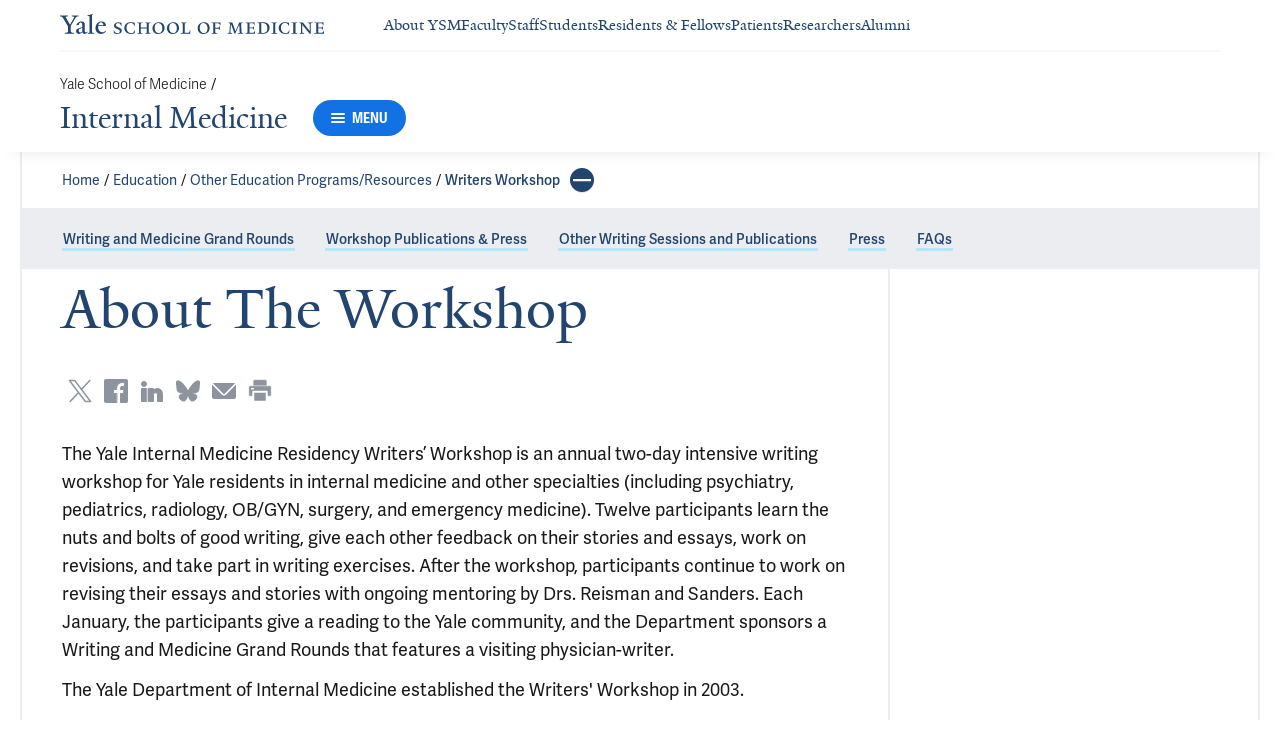

--- FILE ---
content_type: text/html; charset=utf-8
request_url: https://medicine.yale.edu/internal-medicine/education/othereducation/writers-workshop/
body_size: 37713
content:




<!DOCTYPE html>
<html lang="en">
<head itemscope itemtype="https://schema.org/SpeakableSpecification">
            <script src="https://assets.adobedtm.com/be4705422c6a/6365b56ecd77/launch-f9a39045ce43.min.js" async></script>

    <!-- Google Tag Manager -->
    <!-- End Google Tag Manager -->

    <meta charset="utf-8"/>
    <meta name="viewport" content="width=device-width, initial-scale=1.0"/>
    <meta http-equiv="X-UA-Compatible" content="IE=EDGE"/>
    <title>About The Workshop | Internal Medicine</title>

    <link rel="preconnect" href="https://p.typekit.net">
    <link rel="dns-prefetch" href="https://p.typekit.net">
    <link rel="preconnect" href="https://use.typekit.net">
    <link rel="dns-prefetch" href="https://use.typekit.net">
    <link rel="preconnect" href="https://www.gstatic.com">
    <link rel="dns-prefetch" href="https://www.gstatic.com">

    <meta name="title" property="og:title" content="About The Workshop" />
<meta itemprop="xpath" content="/html/head/meta[@property='og:title']/@content" />

    <meta name="description" property="og:description" content="The Yale Internal Medicine Residency Writers’ Workshop is an annual two-day intensive writing workshop for Yale residents in internal medicine and other" />
<meta itemprop="xpath" content="/html/head/meta[@name='description']/@content" />



    
    
    <meta property="publish-date" content="2/10/2025" />


    <meta property="og:url" content="https://medicine.yale.edu/internal-medicine/education/othereducation/writers-workshop/" />

    <meta name="site-name" property="og:site_name" content="Internal Medicine" />

    <meta property="og:type" content="website" />

    <meta property="og:title" content="About The Workshop" />

    <meta property="og:description" content="The Yale Internal Medicine Residency Writers’ Workshop is an annual two-day intensive writing workshop for Yale residents in internal medicine and other" />


    
    

    
    

    <meta name="twitter:card" content="summary" />

    
    
    

        <meta property="og:image" content="https://ysm-res.cloudinary.com/image/upload/c_limit,f_auto,h_630,q_auto,w_1200/v1/yms/prod/6d454005-1668-42ba-bd78-1fd38193e394" />

        <meta property="og:image:secure_url" content="https://ysm-res.cloudinary.com/image/upload/c_limit,f_auto,h_630,q_auto,w_1200/v1/yms/prod/6d454005-1668-42ba-bd78-1fd38193e394" />

        <meta property="og:image:width" content="1200" />

        <meta property="og:image:height" content="630" />


    <meta property="fb:app_id" content="604142276782606" />


    <link rel="canonical" href="https://medicine.yale.edu/internal-medicine/education/othereducation/writers-workshop/">

    <link rel="apple-touch-icon" sizes="180x180" href="https://cdn1.medicine.yale.edu/icons/ysm/apple-touch-icon.png">
    <link rel="icon" type="image/png" href="https://cdn1.medicine.yale.edu/icons/ysm/favicon-32x32.png" sizes="32x32">
    <link rel="icon" type="image/png" href="https://cdn1.medicine.yale.edu/icons/ysm/favicon-16x16.png" sizes="16x16">
    <link rel="manifest" href="https://cdn1.medicine.yale.edu/web-manifests/ysm/site.webmanifest">
    <link rel="shortcut icon" type="image/x-icon" href="https://cdn1.medicine.yale.edu/icons/ysm/favicon.ico"/>
    <meta name="msapplication-TileColor" content="#1271e3">
    <meta name="msapplication-config" content="https://cdn1.medicine.yale.edu/browser-configs/ysm/browserconfig.xml">
    <meta name="theme-color" content="#ffffff">

    <link rel="preload" href="https://cdn1.medicine.yale.edu/build/yalenew-italic-webfront.woff2" as="font" crossorigin>
    <link rel="preload" href="https://cdn1.medicine.yale.edu/build/yalenew-roman-webfont.woff2" as="font" crossorigin>
    <link rel="preload" href="https://use.typekit.net/eqf4dwf.css" as="style" crossorigin>

    <link data-chunk="main" rel="stylesheet" href="https://cdn1.medicine.yale.edu/build/main.907d39fbfa5ab74dae6b.css" crossorigin="anonymous" />
<link data-chunk="features-generic-content-components-GenericContent" rel="stylesheet" href="https://cdn1.medicine.yale.edu/build/9046.13eea4a2c3ed028f6ce5.css" crossorigin="anonymous" />
<link data-chunk="features-generic-content-components-GenericContent" rel="stylesheet" href="https://cdn1.medicine.yale.edu/build/6602.5383e77dcb72c38ba037.css" crossorigin="anonymous" />
<link data-chunk="features-media-components-video-Video" rel="stylesheet" href="https://cdn1.medicine.yale.edu/build/3494.ee1e2d88bb7d6b8aa875.css" crossorigin="anonymous" />
<link data-chunk="modules-footer-components-Footer" rel="stylesheet" href="https://cdn1.medicine.yale.edu/build/3053.9d94d1be74c8b8d74e36.css" crossorigin="anonymous" />

    <link data-chunk="modules-footer-components-Footer" rel="preload" as="style" href="https://cdn1.medicine.yale.edu/build/3053.9d94d1be74c8b8d74e36.css" crossorigin="anonymous" />
<link data-chunk="features-media-components-video-Video" rel="preload" as="style" href="https://cdn1.medicine.yale.edu/build/3494.ee1e2d88bb7d6b8aa875.css" crossorigin="anonymous" />
<link data-chunk="features-generic-content-components-GenericContent" rel="preload" as="style" href="https://cdn1.medicine.yale.edu/build/6602.5383e77dcb72c38ba037.css" crossorigin="anonymous" />
<link data-chunk="features-generic-content-components-GenericContent" rel="preload" as="style" href="https://cdn1.medicine.yale.edu/build/9046.13eea4a2c3ed028f6ce5.css" crossorigin="anonymous" />
<link data-chunk="main" rel="preload" as="style" href="https://cdn1.medicine.yale.edu/build/main.907d39fbfa5ab74dae6b.css" crossorigin="anonymous" />
<link data-chunk="main" rel="preload" as="script" href="https://cdn1.medicine.yale.edu/build/main.es2015.dfa5aecab8fbf1932152.js" crossorigin="anonymous" />
<link data-chunk="features-generic-content-components-GenericContent" rel="preload" as="script" href="https://cdn1.medicine.yale.edu/build/6602.es2015.0e8d3f18f30adf29e7b5.js" crossorigin="anonymous" />
<link data-chunk="features-media-components-video-Video" rel="preload" as="script" href="https://cdn1.medicine.yale.edu/build/3494.es2015.bc0d380652cabd0346f5.js" crossorigin="anonymous" />
<link data-chunk="modules-footer-components-Footer" rel="preload" as="script" href="https://cdn1.medicine.yale.edu/build/3053.es2015.94f247814d7073bd03dd.js" crossorigin="anonymous" />




        <script id="cms-page-metadata" type="text/template">
            **********************************************
            CMS Page ID: 14416
            Last Published: 2/10/2025 9:45:13 PM
            **********************************************
        </script>
</head>
<body>
    <!-- Google Tag Manager (noscript) -->
    <!-- End Google Tag Manager (noscript) -->

    <!--[if IE]>
        <div aria-hidden="true" class="outdated-browser-warning">
            Your browser is antiquated and no longer supported on this website. Please update your browser or switch to Chrome, Firefox or Safari. <br/>
            You can update your IE here: <br/>
            <a class="outdated-browser-warning__link" href="https://support.microsoft.com/en-us/help/17621/internet-explorer-downloads">https://support.microsoft.com/en-us/help/17621/internet-explorer-downloads</a>
        </div>
    <![endif]-->
    <!--[if !IE]>-->
    

    <div id="app"><div class="page"><span role="navigation" aria-label="Skip to Main Content button"><a href="#page-container" class="skip-button skip-button--dark skip-to-main-content-button">Skip to Main Content</a></span><div class="base-page__header-container"><div class="base-header department-header"><div class="base-header__content"><div class="base-header__top-navigation-container"><div class="base-header__top-navigation"><nav class="base-header__top-navigation-links" aria-label="Information links"><a href="/" class="department-header__top-navigation-root-link"><svg xmlns="http://www.w3.org/2000/svg" aria-label="Yale School of Medicine" viewBox="0 0 384.2 29.1" focusable="false" class="site-wordmark__icon site-wordmark__icon--mode--ysm department-header__logo-icon"><desc>Yale School of Medicine</desc><path d="m22.3 6.1-6.8 11.5v7.7c.8 1.9 2.8 2.1 4.7 2.2v1.1H6.8v-1.1c1.9-.1 4.2-.4 4.8-1.6v-8l-7-11.8C3.5 4.2 2.3 3.5 0 3.4V2.3h11.6v1.1c-2.2.1-2.9.5-3.5 1l6.5 11.2 6.3-11.1c-.7-.5-1.5-1-3.7-1.1V2.3h9.9v1.1c-2.2 0-3.6.8-4.8 2.7M35.9 29c-2.2 0-3.3-1.5-3.4-2.6-1.4 1.5-3.2 2.6-5 2.6-2.2 0-4.1-1.4-4.1-3.7 0-1.2.3-2.4.9-3.3l8.2-3v-3.1c0-1.9-.9-3.6-2.7-3.6-1.1 0-2.2 1.4-2.3 3.5l-3.7.6V16c1.2-3.7 5.3-5.2 7.3-5.2 3.8 0 5.1 2 5.1 5.1l-.1 8.7c0 1.7.9 2.1 1.7 2.1.7 0 1.3-.4 2.1-1.2v1.2c-.9 1-2.5 2.3-4 2.3m-8.3-6.8c-.2.7-.3 1.2-.3 2.2 0 1.2.7 2.5 2.1 2.5 1.2 0 1.9-.4 3.1-1.3V20c-1.1.5-3.7 1.7-4.9 2.2m12.7 6.4v-1c1.9-.1 2.4-.5 2.7-1.2V5c0-1.4-.2-2-3.1-2.2v-.9L47.5 0l.2.7-1.2 1.5v24.2c.4.8 1.2 1.1 2.9 1.2v1zm19.1.4c-4.3 0-7.7-3.4-7.7-8.2 0-5.9 3.6-9.9 8.7-9.9 4.1 0 6.4 2.3 6.4 6v.7l-11.2-.1c-.1.5-.1 1.2-.1 2.1 0 4.2 2.7 7 6.2 7 2.1 0 3.2-.7 4.8-2.2l.6 1c-2.4 2.1-4.3 3.6-7.7 3.6m.4-16.9c-2.1 0-3.5 1.7-4 4.3l7.3-.1c-.1-2.2-1.4-4.2-3.3-4.2M83.4 29.1c-2.1 0-3.8-.6-4.9-1l-.5-4.4h.7c.2 1.1 1 2.5 2 3.2.6.5 1.9 1.2 3 1.2 2.2 0 3.3-1.4 3.3-2.8 0-1.9-1.2-2.4-3.2-3.2-3.8-1.6-5.2-2.6-5.2-5.2 0-2.9 2.9-4.8 6.7-4.8 1.8 0 3.2.5 4.1.9v4.3h-.7c-.1-1.1-.5-2.5-1.5-3.1-.4-.2-1.4-.9-2.6-.9-2.1 0-3.2 1.3-3.2 2.6 0 1.7.9 2.4 3.5 3.4 3.5 1.4 5 2.5 5 5 0 2.9-2.9 4.8-6.5 4.8m25.1-1c-2 .6-2.6.9-5.7.9-5.3 0-9.2-3.8-9.2-8.7 0-5 4.1-8.4 9.2-8.4 2.6 0 4 .5 5.9.9v4.5h-.7c-.1-1.1-.6-2.4-1.5-3-.5-.3-1.7-1.3-3.9-1.3-3.7 0-5.8 3.1-5.8 6.7 0 4.8 2.7 8.2 7 8.2 1.4 0 2.4-.6 2.8-.9 1-.8 1.7-2 2-3.2l.8.1zm15.4.6V28c1.2 0 2.2-.4 2.5-.9V21h-8.8v6.1c.2.5 1.3.8 2.5.9v.7h-7.8V28c1.1 0 2.3-.4 2.5-.9V13.9c-.2-.5-1.3-.8-2.5-.9v-.7h7.8v.7c-1.1.1-2.3.4-2.5.9v5.7h8.8v-5.7c-.3-.5-1.3-.8-2.5-.9v-.7h7.9v.7c-1.2.1-2.2.4-2.5.9v13.2c.3.5 1.3.8 2.5.9v.7zm18.9.4c-5.2 0-8.2-3.6-8.2-8.5 0-5 4.2-8.6 9.3-8.6 5.3 0 8.2 3.6 8.2 8.4 0 5.1-4.1 8.7-9.3 8.7m-.3-16c-2.4 0-4.8 2.7-4.8 6.7 0 4.7 2.3 8.1 6.3 8.1 2.6 0 5-2.6 5-6.7 0-4.9-2.5-8.1-6.5-8.1m21.4 16c-5.2 0-8.2-3.6-8.2-8.5 0-5 4.2-8.6 9.3-8.6 5.3 0 8.2 3.6 8.2 8.4 0 5.1-4.1 8.7-9.3 8.7m-.3-16c-2.4 0-4.8 2.7-4.8 6.7 0 4.7 2.3 8.1 6.3 8.1 2.6 0 5-2.6 5-6.7 0-4.9-2.5-8.1-6.5-8.1m11.9 15.6V28c1-.1 2.6-.3 3-1.2V13.9c-.2-.5-1.3-.8-2.5-.9v-.7h8.1v.7c-1.1.1-2.5.4-2.7.9v13.5l4.7-.1c1.8 0 2.9-1.7 2.9-3.9h.7v5.3zm33 .4c-5.2 0-8.2-3.6-8.2-8.5 0-5 4.2-8.6 9.3-8.6 5.3 0 8.2 3.6 8.2 8.4.1 5.1-4.1 8.7-9.3 8.7m-.3-16c-2.4 0-4.8 2.7-4.8 6.7 0 4.7 2.3 8.1 6.3 8.1 2.6 0 5-2.6 5-6.7 0-4.9-2.5-8.1-6.5-8.1m24.4 3.4c-.1-2.3-1-2.9-3-2.9H226V20l3.5-.1c1.7-.1 2.4-.1 2.7-2h.7v5.5h-.7c-.2-2.1-.9-2.1-2.6-2.1h-3.5v5.5c.3.8 1.8 1.2 3 1.3v.7h-8.6V28c1.1-.1 2.4-.3 2.7-1.1V14c-.2-.6-1.4-.9-2.6-.9v-.7h10.7c.6 0 1.1 0 1.5-.2h.6v4.3zm26.2 12.2V28c1.2-.1 2.5-.4 2.7-.9l-.5-9.5v-2.7l-.8 2.1-5.2 11.7h-1l-4.5-12.3-.7-2-.1 1.8-.7 10.6c.2.5 1.4 1 2.6 1.1v.7h-6.7V28c1.2-.1 2.3-.6 2.6-1.1l.7-9.2c.1-.9.2-2.8.2-2.9V14c-.3-.4-1.1-.8-2.3-.9v-.7h5.8l.8 2.5 3.7 10.2 4.2-9.9 1.1-2.7h5.2v.5c-1.2.1-2.1.4-2.3.8v.6c0 .3.1 2.3.2 3.1l.5 9.5c.3.5 1.4.8 2.5.9v.7h-8zm16.5 0-5.8.1v-.7c1.2-.1 2.9-.4 3.3-1.2v-13c-.2-.5-1.3-.8-2.5-.9v-.7H281c.7 0 1.2-.1 1.5-.2h.6v4.3h-.7c-.1-2.3-1-2.9-3-2.9h-3.7v6.1h3.5c1.8 0 2.5 0 2.7-1.9h.6V23h-.7c-.2-2.1-.8-2.1-2.7-2.1h-3.5v5.6c.1.3.2.7.7.9l4.1-.1c1.7 0 2.9-.8 2.9-3h.6v4.3h-8.6zm20.8 0h-8.6V28c1.1 0 2.4-.4 2.6-.9V13.9c-.2-.5-1.5-.8-2.7-.9v-.7c3-.1 5.9-.3 8.2-.3 5.9 0 9.4 3 9.4 8s-3.9 8.8-8.9 8.7M294.5 13H293v13.9c.3.4 1.7.8 2.7.8 4.1 0 6.1-2.8 6.1-6.8 0-5.3-2.8-7.9-7.3-7.9m13.1 15.7V28c1.2-.1 2.4-.4 2.6-.9V13.9c-.2-.5-1.4-.8-2.6-.9v-.7h8.2v.7c-1.2.1-2.4.4-2.6.9V27c.2.5 1.4.8 2.6.9v.7h-8.2zm25.6-.6c-2 .6-2.6.9-5.7.9-5.3 0-9.2-3.8-9.2-8.7 0-5 4.1-8.4 9.2-8.4 2.6 0 4 .5 5.9.9v4.5h-.7c-.1-1.1-.6-2.4-1.5-3-.5-.3-1.7-1.3-3.9-1.3-3.7 0-5.8 3.1-5.8 6.7 0 4.8 2.7 8.2 7 8.2 1.4 0 2.4-.6 2.8-.9 1-.8 1.7-2 2-3.2l.8.1zm3.8.6V28c1.2-.1 2.4-.4 2.6-.9V13.9c-.2-.5-1.4-.8-2.6-.9v-.7h8.2v.7c-1.2.1-2.4.4-2.6.9V27c.2.5 1.4.8 2.6.9v.7H337zm27.8-14.5V24c0 1.4.1 3.7.2 4.9h-1.6l-10-12.3-1.1-1.7.1 1.5v5.9c0 1.4.1 3.4.2 4.5.2.5 1.7 1 2.9 1.1v.7h-7.1V28c1.2-.1 2.3-.6 2.5-1.1v-9.2c0-1.3 0-2.6-.1-3.5-.3-.5-1.3-1-2.5-1.1v-.7h5.2l1.5 1.9 8.4 10.3v-5.9c0-1.4-.1-3.6-.1-4.4-.2-.5-1.7-1.1-2.9-1.1v-.7h7.1v.5c-1.3.1-2.4.6-2.7 1.2m10.7 14.5-5.8.1v-.7c1.2-.1 2.9-.4 3.3-1.2v-13c-.2-.5-1.3-.8-2.5-.9v-.7h10.7c.7 0 1.2-.1 1.5-.2h.6v4.3h-.7c-.1-2.3-1-2.9-3-2.9h-3.7v6.1h3.5c1.8 0 2.5 0 2.7-1.9h.6V23h-.7c-.2-2.1-.8-2.1-2.7-2.1h-3.5v5.6c.1.3.2.7.7.9l4.1-.1c1.7 0 2.9-.8 2.9-3h.6v4.3h-8.6z"></path></svg></a><div class="navigation-header-links"><a href="/about/" class="navigation-header-links__header-link" aria-label="Navigate to About YSM page"><div class="navigation-header-links__link-hover"><svg xmlns="http://www.w3.org/2000/svg" viewBox="0 0 24 24" focusable="false" class="navigation-header-links__link-icon"><path fill="none" d="M0 0h24v24H0z"></path><path d="m12 4-1.41 1.41L16.17 11H4v2h12.17l-5.58 5.59L12 20l8-8z"></path></svg>About YSM</div></a><a href="/faculty/" class="navigation-header-links__header-link" aria-label="Navigate to Faculty page"><div class="navigation-header-links__link-hover"><svg xmlns="http://www.w3.org/2000/svg" viewBox="0 0 24 24" focusable="false" class="navigation-header-links__link-icon"><path fill="none" d="M0 0h24v24H0z"></path><path d="m12 4-1.41 1.41L16.17 11H4v2h12.17l-5.58 5.59L12 20l8-8z"></path></svg>Faculty</div></a><a href="/myysm/" class="navigation-header-links__header-link" aria-label="Navigate to Staff page"><div class="navigation-header-links__link-hover"><svg xmlns="http://www.w3.org/2000/svg" viewBox="0 0 24 24" focusable="false" class="navigation-header-links__link-icon"><path fill="none" d="M0 0h24v24H0z"></path><path d="m12 4-1.41 1.41L16.17 11H4v2h12.17l-5.58 5.59L12 20l8-8z"></path></svg>Staff</div></a><a href="/edu/" class="navigation-header-links__header-link" aria-label="Navigate to Students page"><div class="navigation-header-links__link-hover"><svg xmlns="http://www.w3.org/2000/svg" viewBox="0 0 24 24" focusable="false" class="navigation-header-links__link-icon"><path fill="none" d="M0 0h24v24H0z"></path><path d="m12 4-1.41 1.41L16.17 11H4v2h12.17l-5.58 5.59L12 20l8-8z"></path></svg>Students</div></a><a href="/edu/residency-fellowships/" class="navigation-header-links__header-link" aria-label="Navigate to Residents &amp; Fellows page"><div class="navigation-header-links__link-hover"><svg xmlns="http://www.w3.org/2000/svg" viewBox="0 0 24 24" focusable="false" class="navigation-header-links__link-icon"><path fill="none" d="M0 0h24v24H0z"></path><path d="m12 4-1.41 1.41L16.17 11H4v2h12.17l-5.58 5.59L12 20l8-8z"></path></svg>Residents &amp; Fellows</div></a><a href="https://yalemedicine.org" class="navigation-header-links__header-link" aria-label="Navigate to Patients page"><div class="navigation-header-links__link-hover"><svg xmlns="http://www.w3.org/2000/svg" viewBox="0 0 24 24" focusable="false" class="navigation-header-links__link-icon"><path fill="none" d="M0 0h24v24H0z"></path><path d="m12 4-1.41 1.41L16.17 11H4v2h12.17l-5.58 5.59L12 20l8-8z"></path></svg>Patients</div></a><a href="/research/" class="navigation-header-links__header-link" aria-label="Navigate to Researchers page"><div class="navigation-header-links__link-hover"><svg xmlns="http://www.w3.org/2000/svg" viewBox="0 0 24 24" focusable="false" class="navigation-header-links__link-icon"><path fill="none" d="M0 0h24v24H0z"></path><path d="m12 4-1.41 1.41L16.17 11H4v2h12.17l-5.58 5.59L12 20l8-8z"></path></svg>Researchers</div></a><a href="/alumni/" class="navigation-header-links__header-link" aria-label="Navigate to Alumni page"><div class="navigation-header-links__link-hover"><svg xmlns="http://www.w3.org/2000/svg" viewBox="0 0 24 24" focusable="false" class="navigation-header-links__link-icon"><path fill="none" d="M0 0h24v24H0z"></path><path d="m12 4-1.41 1.41L16.17 11H4v2h12.17l-5.58 5.59L12 20l8-8z"></path></svg>Alumni</div></a></div></nav><div></div></div></div><div class="base-header__navigation"><div class="base-header__navigation-content--desktop"><div class="base-header__navigation-left-content"><div class="department-header__navigation-content"><nav class="department-header__breadcrumbs" aria-label="Navigation breadcrumbs"><ul class="department-header__breadcrumb-list"><li><a href="/" class="department-header__breadcrumb-link">Yale School of Medicine</a><span class="department-header__slash-delimiter">/ </span></li></ul></nav><div class="department-header__department-link-container"><a href="/internal-medicine" class="department-header__department-link">Internal Medicine</a><div class="base-header__navigation-menu-button"><div class="navigation-menu-button__container"><button class="navigation-menu-button navigation-menu-button--open" type="button" aria-label="Menu"><div class="navigation-menu-button__hamburger"><span class="navigation-menu-button__hamburger-line"></span><span class="navigation-menu-button__hamburger-line"></span><span class="navigation-menu-button__hamburger-line"></span></div><div class="navigation-menu-button__text">MENU</div></button></div></div></div></div></div><div class="base-header__navigation-right-content"><div class="base-header__navigation-search-button"></div></div></div><div class="base-header__navigation-content--mobile"><div class="base-header__navigation-left-content"><button type="button" class="base-header__navigation-dropdown-button" aria-label="Go to the main page"><svg xmlns="http://www.w3.org/2000/svg" aria-label="Yale School of Medicine" viewBox="0 0 384.2 29.1" focusable="false" class="site-wordmark__icon site-wordmark__icon--mode--ysm base-header__navigation-dropdown-logo"><desc>Yale School of Medicine</desc><path d="m22.3 6.1-6.8 11.5v7.7c.8 1.9 2.8 2.1 4.7 2.2v1.1H6.8v-1.1c1.9-.1 4.2-.4 4.8-1.6v-8l-7-11.8C3.5 4.2 2.3 3.5 0 3.4V2.3h11.6v1.1c-2.2.1-2.9.5-3.5 1l6.5 11.2 6.3-11.1c-.7-.5-1.5-1-3.7-1.1V2.3h9.9v1.1c-2.2 0-3.6.8-4.8 2.7M35.9 29c-2.2 0-3.3-1.5-3.4-2.6-1.4 1.5-3.2 2.6-5 2.6-2.2 0-4.1-1.4-4.1-3.7 0-1.2.3-2.4.9-3.3l8.2-3v-3.1c0-1.9-.9-3.6-2.7-3.6-1.1 0-2.2 1.4-2.3 3.5l-3.7.6V16c1.2-3.7 5.3-5.2 7.3-5.2 3.8 0 5.1 2 5.1 5.1l-.1 8.7c0 1.7.9 2.1 1.7 2.1.7 0 1.3-.4 2.1-1.2v1.2c-.9 1-2.5 2.3-4 2.3m-8.3-6.8c-.2.7-.3 1.2-.3 2.2 0 1.2.7 2.5 2.1 2.5 1.2 0 1.9-.4 3.1-1.3V20c-1.1.5-3.7 1.7-4.9 2.2m12.7 6.4v-1c1.9-.1 2.4-.5 2.7-1.2V5c0-1.4-.2-2-3.1-2.2v-.9L47.5 0l.2.7-1.2 1.5v24.2c.4.8 1.2 1.1 2.9 1.2v1zm19.1.4c-4.3 0-7.7-3.4-7.7-8.2 0-5.9 3.6-9.9 8.7-9.9 4.1 0 6.4 2.3 6.4 6v.7l-11.2-.1c-.1.5-.1 1.2-.1 2.1 0 4.2 2.7 7 6.2 7 2.1 0 3.2-.7 4.8-2.2l.6 1c-2.4 2.1-4.3 3.6-7.7 3.6m.4-16.9c-2.1 0-3.5 1.7-4 4.3l7.3-.1c-.1-2.2-1.4-4.2-3.3-4.2M83.4 29.1c-2.1 0-3.8-.6-4.9-1l-.5-4.4h.7c.2 1.1 1 2.5 2 3.2.6.5 1.9 1.2 3 1.2 2.2 0 3.3-1.4 3.3-2.8 0-1.9-1.2-2.4-3.2-3.2-3.8-1.6-5.2-2.6-5.2-5.2 0-2.9 2.9-4.8 6.7-4.8 1.8 0 3.2.5 4.1.9v4.3h-.7c-.1-1.1-.5-2.5-1.5-3.1-.4-.2-1.4-.9-2.6-.9-2.1 0-3.2 1.3-3.2 2.6 0 1.7.9 2.4 3.5 3.4 3.5 1.4 5 2.5 5 5 0 2.9-2.9 4.8-6.5 4.8m25.1-1c-2 .6-2.6.9-5.7.9-5.3 0-9.2-3.8-9.2-8.7 0-5 4.1-8.4 9.2-8.4 2.6 0 4 .5 5.9.9v4.5h-.7c-.1-1.1-.6-2.4-1.5-3-.5-.3-1.7-1.3-3.9-1.3-3.7 0-5.8 3.1-5.8 6.7 0 4.8 2.7 8.2 7 8.2 1.4 0 2.4-.6 2.8-.9 1-.8 1.7-2 2-3.2l.8.1zm15.4.6V28c1.2 0 2.2-.4 2.5-.9V21h-8.8v6.1c.2.5 1.3.8 2.5.9v.7h-7.8V28c1.1 0 2.3-.4 2.5-.9V13.9c-.2-.5-1.3-.8-2.5-.9v-.7h7.8v.7c-1.1.1-2.3.4-2.5.9v5.7h8.8v-5.7c-.3-.5-1.3-.8-2.5-.9v-.7h7.9v.7c-1.2.1-2.2.4-2.5.9v13.2c.3.5 1.3.8 2.5.9v.7zm18.9.4c-5.2 0-8.2-3.6-8.2-8.5 0-5 4.2-8.6 9.3-8.6 5.3 0 8.2 3.6 8.2 8.4 0 5.1-4.1 8.7-9.3 8.7m-.3-16c-2.4 0-4.8 2.7-4.8 6.7 0 4.7 2.3 8.1 6.3 8.1 2.6 0 5-2.6 5-6.7 0-4.9-2.5-8.1-6.5-8.1m21.4 16c-5.2 0-8.2-3.6-8.2-8.5 0-5 4.2-8.6 9.3-8.6 5.3 0 8.2 3.6 8.2 8.4 0 5.1-4.1 8.7-9.3 8.7m-.3-16c-2.4 0-4.8 2.7-4.8 6.7 0 4.7 2.3 8.1 6.3 8.1 2.6 0 5-2.6 5-6.7 0-4.9-2.5-8.1-6.5-8.1m11.9 15.6V28c1-.1 2.6-.3 3-1.2V13.9c-.2-.5-1.3-.8-2.5-.9v-.7h8.1v.7c-1.1.1-2.5.4-2.7.9v13.5l4.7-.1c1.8 0 2.9-1.7 2.9-3.9h.7v5.3zm33 .4c-5.2 0-8.2-3.6-8.2-8.5 0-5 4.2-8.6 9.3-8.6 5.3 0 8.2 3.6 8.2 8.4.1 5.1-4.1 8.7-9.3 8.7m-.3-16c-2.4 0-4.8 2.7-4.8 6.7 0 4.7 2.3 8.1 6.3 8.1 2.6 0 5-2.6 5-6.7 0-4.9-2.5-8.1-6.5-8.1m24.4 3.4c-.1-2.3-1-2.9-3-2.9H226V20l3.5-.1c1.7-.1 2.4-.1 2.7-2h.7v5.5h-.7c-.2-2.1-.9-2.1-2.6-2.1h-3.5v5.5c.3.8 1.8 1.2 3 1.3v.7h-8.6V28c1.1-.1 2.4-.3 2.7-1.1V14c-.2-.6-1.4-.9-2.6-.9v-.7h10.7c.6 0 1.1 0 1.5-.2h.6v4.3zm26.2 12.2V28c1.2-.1 2.5-.4 2.7-.9l-.5-9.5v-2.7l-.8 2.1-5.2 11.7h-1l-4.5-12.3-.7-2-.1 1.8-.7 10.6c.2.5 1.4 1 2.6 1.1v.7h-6.7V28c1.2-.1 2.3-.6 2.6-1.1l.7-9.2c.1-.9.2-2.8.2-2.9V14c-.3-.4-1.1-.8-2.3-.9v-.7h5.8l.8 2.5 3.7 10.2 4.2-9.9 1.1-2.7h5.2v.5c-1.2.1-2.1.4-2.3.8v.6c0 .3.1 2.3.2 3.1l.5 9.5c.3.5 1.4.8 2.5.9v.7h-8zm16.5 0-5.8.1v-.7c1.2-.1 2.9-.4 3.3-1.2v-13c-.2-.5-1.3-.8-2.5-.9v-.7H281c.7 0 1.2-.1 1.5-.2h.6v4.3h-.7c-.1-2.3-1-2.9-3-2.9h-3.7v6.1h3.5c1.8 0 2.5 0 2.7-1.9h.6V23h-.7c-.2-2.1-.8-2.1-2.7-2.1h-3.5v5.6c.1.3.2.7.7.9l4.1-.1c1.7 0 2.9-.8 2.9-3h.6v4.3h-8.6zm20.8 0h-8.6V28c1.1 0 2.4-.4 2.6-.9V13.9c-.2-.5-1.5-.8-2.7-.9v-.7c3-.1 5.9-.3 8.2-.3 5.9 0 9.4 3 9.4 8s-3.9 8.8-8.9 8.7M294.5 13H293v13.9c.3.4 1.7.8 2.7.8 4.1 0 6.1-2.8 6.1-6.8 0-5.3-2.8-7.9-7.3-7.9m13.1 15.7V28c1.2-.1 2.4-.4 2.6-.9V13.9c-.2-.5-1.4-.8-2.6-.9v-.7h8.2v.7c-1.2.1-2.4.4-2.6.9V27c.2.5 1.4.8 2.6.9v.7h-8.2zm25.6-.6c-2 .6-2.6.9-5.7.9-5.3 0-9.2-3.8-9.2-8.7 0-5 4.1-8.4 9.2-8.4 2.6 0 4 .5 5.9.9v4.5h-.7c-.1-1.1-.6-2.4-1.5-3-.5-.3-1.7-1.3-3.9-1.3-3.7 0-5.8 3.1-5.8 6.7 0 4.8 2.7 8.2 7 8.2 1.4 0 2.4-.6 2.8-.9 1-.8 1.7-2 2-3.2l.8.1zm3.8.6V28c1.2-.1 2.4-.4 2.6-.9V13.9c-.2-.5-1.4-.8-2.6-.9v-.7h8.2v.7c-1.2.1-2.4.4-2.6.9V27c.2.5 1.4.8 2.6.9v.7H337zm27.8-14.5V24c0 1.4.1 3.7.2 4.9h-1.6l-10-12.3-1.1-1.7.1 1.5v5.9c0 1.4.1 3.4.2 4.5.2.5 1.7 1 2.9 1.1v.7h-7.1V28c1.2-.1 2.3-.6 2.5-1.1v-9.2c0-1.3 0-2.6-.1-3.5-.3-.5-1.3-1-2.5-1.1v-.7h5.2l1.5 1.9 8.4 10.3v-5.9c0-1.4-.1-3.6-.1-4.4-.2-.5-1.7-1.1-2.9-1.1v-.7h7.1v.5c-1.3.1-2.4.6-2.7 1.2m10.7 14.5-5.8.1v-.7c1.2-.1 2.9-.4 3.3-1.2v-13c-.2-.5-1.3-.8-2.5-.9v-.7h10.7c.7 0 1.2-.1 1.5-.2h.6v4.3h-.7c-.1-2.3-1-2.9-3-2.9h-3.7v6.1h3.5c1.8 0 2.5 0 2.7-1.9h.6V23h-.7c-.2-2.1-.8-2.1-2.7-2.1h-3.5v5.6c.1.3.2.7.7.9l4.1-.1c1.7 0 2.9-.8 2.9-3h.6v4.3h-8.6z"></path></svg><svg xmlns="http://www.w3.org/2000/svg" viewBox="0 0 24 24" focusable="false" class="base-header__navigation-dropdown-icon"><path d="M23.25 7.311 12.53 18.03a.75.75 0 0 1-1.06 0L.75 7.311" style="fill:none;stroke:currentColor;stroke-linecap:round;stroke-linejoin:round;stroke-width:1.5px;fill-rule:evenodd"></path></svg></button><div></div></div><div class="base-header__navigation-right-content"><div class="base-header__navigation-menu-button"><div class="navigation-menu-button__container"><button class="navigation-menu-button navigation-menu-button--open" type="button" aria-label="Menu"><div class="navigation-menu-button__hamburger"><span class="navigation-menu-button__hamburger-line"></span><span class="navigation-menu-button__hamburger-line"></span><span class="navigation-menu-button__hamburger-line"></span></div><div class="navigation-menu-button__text">MENU</div></button></div></div></div></div></div><div class="base-header__navigation-panel"><div class="navigation-panel__wrapper navigation-panel__wrapper--hidden"><nav class="navigation-panel__top-container" aria-label="Navigation Panel"><div class="navigation-panel__header-container"><a href="/internal-medicine" class="navigation-panel__header-text">Internal Medicine</a></div></nav><div class="navigation-panel__grid-container"><div class="navigation-panel__grid-column"><ul><li class="navigation-panel__grid-column-list-item"><div class="navigation-panel__grid-item"><div class="navigation-panel-sub-panel" aria-level="0"><div id="sub-panel__heading-0" aria-controls="sub-panel__body-0" class="navigation-panel-sub-panel__header" aria-expanded="false"><div class="navigation-panel-item navigation-panel-item--height"><a href="/internal-medicine/about/" class="navigation-panel-item__option-text navigation-panel-item__option-text--parent" aria-label="Navigate to About page"><span class="navigation-panel-item__option-text-link navigation-panel-item__option-text-link--parent">About</span></a><button class="navigation-panel-item__button" type="button" aria-label="Open About menu item."><div class="navigation-panel-item__icon navigation-panel-item__button-icon"><svg xmlns="http://www.w3.org/2000/svg" viewBox="0 0 24 24" focusable="false" class="navigation-panel-item__icon"><path d="M12 1v22M23 12H1" style="fill:none;stroke:currentColor;stroke-linecap:round;stroke-linejoin:round"></path></svg></div></button></div></div><div id="sub-panel__body-0" class="navigation-panel-sub-panel__body"><ul><li class="navigation-panel-sub-panel__body-list-item"><div class="navigation-panel-item"><a href="/internal-medicine/about/mission/" class="navigation-panel-item__option-text" aria-label="Navigate to Mission Statement page" tabindex="-1"><span class="navigation-panel-item__option-text-link">Mission Statement</span></a></div></li><li class="navigation-panel-sub-panel__body-list-item"><div class="navigation-panel-item"><a href="/internal-medicine/about/annual-report/" class="navigation-panel-item__option-text" aria-label="Navigate to Annual Report page" tabindex="-1"><span class="navigation-panel-item__option-text-link">Annual Report</span></a></div></li><li class="navigation-panel-sub-panel__body-list-item"><div class="navigation-panel-item"><a href="/internal-medicine/about/leaders/" class="navigation-panel-item__option-text" aria-label="Navigate to Department Leadership page" tabindex="-1"><span class="navigation-panel-item__option-text-link">Department Leadership</span></a></div></li><li class="navigation-panel-sub-panel__body-list-item"><div class="navigation-panel-item"><a href="/internal-medicine/about/directory/" class="navigation-panel-item__option-text" aria-label="Navigate to Administrative Directory page" tabindex="-1"><span class="navigation-panel-item__option-text-link">Administrative Directory</span></a></div></li><li class="navigation-panel-sub-panel__body-list-item"><div class="navigation-panel-item"><a href="/internal-medicine/about/facsupport/" class="navigation-panel-item__option-text" aria-label="Navigate to Faculty Support page" tabindex="-1"><span class="navigation-panel-item__option-text-link">Faculty Support</span></a></div></li><li class="navigation-panel-sub-panel__body-list-item"><div class="navigation-panel-item"><a href="/internal-medicine/about/academic/" class="navigation-panel-item__option-text" aria-label="Navigate to Academic Sections page" tabindex="-1"><span class="navigation-panel-item__option-text-link">Academic Sections</span></a></div></li><li class="navigation-panel-sub-panel__body-list-item"><div class="navigation-panel-item"><a href="/internal-medicine/about/history/" class="navigation-panel-item__option-text" aria-label="Navigate to History of Department page" tabindex="-1"><span class="navigation-panel-item__option-text-link">History of Department</span></a></div></li><li class="navigation-panel-sub-panel__body-list-item"><div class="navigation-panel-item"><a href="/internal-medicine/about/giving/" class="navigation-panel-item__option-text" aria-label="Navigate to Philanthropy page" tabindex="-1"><span class="navigation-panel-item__option-text-link">Philanthropy</span></a></div></li></ul></div></div></div></li><li class="navigation-panel__grid-column-list-item"><div class="navigation-panel__grid-item"><div class="navigation-panel-sub-panel" aria-level="0"><div id="sub-panel__heading-4" aria-controls="sub-panel__body-4" class="navigation-panel-sub-panel__header" aria-expanded="false"><div class="navigation-panel-item navigation-panel-item--height"><a href="/internal-medicine/excellence/" class="navigation-panel-item__option-text navigation-panel-item__option-text--parent" aria-label="Navigate to Excellence page"><span class="navigation-panel-item__option-text-link navigation-panel-item__option-text-link--parent">Excellence</span></a><button class="navigation-panel-item__button" type="button" aria-label="Open Excellence menu item."><div class="navigation-panel-item__icon navigation-panel-item__button-icon"><svg xmlns="http://www.w3.org/2000/svg" viewBox="0 0 24 24" focusable="false" class="navigation-panel-item__icon"><path d="M12 1v22M23 12H1" style="fill:none;stroke:currentColor;stroke-linecap:round;stroke-linejoin:round"></path></svg></div></button></div></div><div id="sub-panel__body-4" class="navigation-panel-sub-panel__body"><ul><li class="navigation-panel-sub-panel__body-list-item"><div class="navigation-panel-item"><a href="/internal-medicine/excellence/welcome-diversity/" class="navigation-panel-item__option-text" aria-label="Navigate to Vice Chair Welcome page" tabindex="-1"><span class="navigation-panel-item__option-text-link">Vice Chair Welcome</span></a></div></li><li class="navigation-panel-sub-panel__body-list-item"><div class="navigation-panel-sub-panel navigation-panel-sub-panel--nested" aria-level="1"><div id="sub-panel__heading-4-1" aria-controls="sub-panel__body-4-1" class="navigation-panel-sub-panel__header" aria-expanded="false"><div class="navigation-panel-item"><a href="/internal-medicine/excellence/oceim/" class="navigation-panel-item__option-text" aria-label="Navigate to Office for Collaborative Excellence page" tabindex="-1"><span class="navigation-panel-item__option-text-link">Office for Collaborative Excellence</span></a><button class="navigation-panel-item__button" type="button" aria-label="Open Office for Collaborative Excellence menu item." tabindex="-1"><div class="navigation-panel-item__icon navigation-panel-item__button-icon"><svg xmlns="http://www.w3.org/2000/svg" viewBox="0 0 24 24" focusable="false" class="navigation-panel-item__icon"><path d="M12 1v22M23 12H1" style="fill:none;stroke:currentColor;stroke-linecap:round;stroke-linejoin:round"></path></svg></div></button></div></div><div id="sub-panel__body-4-1" class="navigation-panel-sub-panel__body navigation-panel-sub-panel__body--nested"><ul><li class="navigation-panel-sub-panel__body-list-item"><div class="navigation-panel-item"><a href="/internal-medicine/excellence/oceim/vicechiefs/" class="navigation-panel-item__option-text" aria-label="Navigate to Vice Chiefs page" tabindex="-1"><span class="navigation-panel-item__option-text-link">Vice Chiefs</span></a></div></li><li class="navigation-panel-sub-panel__body-list-item"><div class="navigation-panel-item"><a href="/internal-medicine/excellence/oceim/support/" class="navigation-panel-item__option-text" aria-label="Navigate to Support Staff page" tabindex="-1"><span class="navigation-panel-item__option-text-link">Support Staff</span></a></div></li><li class="navigation-panel-sub-panel__body-list-item"><div class="navigation-panel-item"><a href="/internal-medicine/excellence/oceim/equity-begins-with-everyone-conversations/" class="navigation-panel-item__option-text" aria-label="Navigate to Equity Begins with Everyone Conversations page" tabindex="-1"><span class="navigation-panel-item__option-text-link">Equity Begins with Everyone Conversations</span></a></div></li><li class="navigation-panel-sub-panel__body-list-item"><div class="navigation-panel-sub-panel navigation-panel-sub-panel--nested" aria-level="2"><div id="sub-panel__heading-4-1-3" aria-controls="sub-panel__body-4-1-3" class="navigation-panel-sub-panel__header" aria-expanded="false"><div class="navigation-panel-item"><a href="/internal-medicine/excellence/oceim/intranet/" class="navigation-panel-item__option-text" aria-label="Navigate to Intranet page" tabindex="-1"><span class="navigation-panel-item__option-text-link">Intranet</span></a><button class="navigation-panel-item__button" type="button" aria-label="Open Intranet menu item." tabindex="-1"><div class="navigation-panel-item__icon navigation-panel-item__button-icon"><svg xmlns="http://www.w3.org/2000/svg" viewBox="0 0 24 24" focusable="false" class="navigation-panel-item__icon"><path d="M12 1v22M23 12H1" style="fill:none;stroke:currentColor;stroke-linecap:round;stroke-linejoin:round"></path></svg></div></button></div></div><div id="sub-panel__body-4-1-3" class="navigation-panel-sub-panel__body navigation-panel-sub-panel__body--nested"><ul><li class="navigation-panel-sub-panel__body-list-item"><div class="navigation-panel-item"><a href="/internal-medicine/excellence/oceim/intranet/fundingoptys/" class="navigation-panel-item__option-text" aria-label="Navigate to Funding Opportunities page" tabindex="-1"><span class="navigation-panel-item__option-text-link">Funding Opportunities</span></a></div></li></ul></div></div></li></ul></div></div></li><li class="navigation-panel-sub-panel__body-list-item"><div class="navigation-panel-sub-panel navigation-panel-sub-panel--nested" aria-level="1"><div id="sub-panel__heading-4-2" aria-controls="sub-panel__body-4-2" class="navigation-panel-sub-panel__header" aria-expanded="false"><div class="navigation-panel-item"><a href="/internal-medicine/excellence/news/" class="navigation-panel-item__option-text" aria-label="Navigate to News &amp; Events page" tabindex="-1"><span class="navigation-panel-item__option-text-link">News &amp; Events</span></a><button class="navigation-panel-item__button" type="button" aria-label="Open News &amp; Events menu item." tabindex="-1"><div class="navigation-panel-item__icon navigation-panel-item__button-icon"><svg xmlns="http://www.w3.org/2000/svg" viewBox="0 0 24 24" focusable="false" class="navigation-panel-item__icon"><path d="M12 1v22M23 12H1" style="fill:none;stroke:currentColor;stroke-linecap:round;stroke-linejoin:round"></path></svg></div></button></div></div><div id="sub-panel__body-4-2" class="navigation-panel-sub-panel__body navigation-panel-sub-panel__body--nested"><ul><li class="navigation-panel-sub-panel__body-list-item"><div class="navigation-panel-item"><a href="/internal-medicine/excellence/news/dei-newsletter/" class="navigation-panel-item__option-text" aria-label="Navigate to Collaborative Excellence Newsletter page" tabindex="-1"><span class="navigation-panel-item__option-text-link">Collaborative Excellence Newsletter</span></a></div></li></ul></div></div></li><li class="navigation-panel-sub-panel__body-list-item"><div class="navigation-panel-sub-panel navigation-panel-sub-panel--nested" aria-level="1"><div id="sub-panel__heading-4-3" aria-controls="sub-panel__body-4-3" class="navigation-panel-sub-panel__header" aria-expanded="false"><div class="navigation-panel-item"><a href="/internal-medicine/excellence/studentstrainees/" class="navigation-panel-item__option-text" aria-label="Navigate to Programs for Students &amp; Trainees page" tabindex="-1"><span class="navigation-panel-item__option-text-link">Programs for Students &amp; Trainees</span></a><button class="navigation-panel-item__button" type="button" aria-label="Open Programs for Students &amp; Trainees menu item." tabindex="-1"><div class="navigation-panel-item__icon navigation-panel-item__button-icon"><svg xmlns="http://www.w3.org/2000/svg" viewBox="0 0 24 24" focusable="false" class="navigation-panel-item__icon"><path d="M12 1v22M23 12H1" style="fill:none;stroke:currentColor;stroke-linecap:round;stroke-linejoin:round"></path></svg></div></button></div></div><div id="sub-panel__body-4-3" class="navigation-panel-sub-panel__body navigation-panel-sub-panel__body--nested"><ul><li class="navigation-panel-sub-panel__body-list-item"><div class="navigation-panel-item"><a href="/internal-medicine/excellence/studentstrainees/traditional-program/" class="navigation-panel-item__option-text" aria-label="Navigate to Traditional Program&#x27;s Health Equity Initiatives page" tabindex="-1"><span class="navigation-panel-item__option-text-link">Traditional Program&#x27;s Health Equity Initiatives</span></a></div></li><li class="navigation-panel-sub-panel__body-list-item"><div class="navigation-panel-sub-panel navigation-panel-sub-panel--nested" aria-level="2"><div id="sub-panel__heading-4-3-1" aria-controls="sub-panel__body-4-3-1" class="navigation-panel-sub-panel__header" aria-expanded="false"><div class="navigation-panel-item"><a href="/internal-medicine/excellence/studentstrainees/vssp/" class="navigation-panel-item__option-text" aria-label="Navigate to Visiting Student Scholarship Program page" tabindex="-1"><span class="navigation-panel-item__option-text-link">Visiting Student Scholarship Program</span></a><button class="navigation-panel-item__button" type="button" aria-label="Open Visiting Student Scholarship Program menu item." tabindex="-1"><div class="navigation-panel-item__icon navigation-panel-item__button-icon"><svg xmlns="http://www.w3.org/2000/svg" viewBox="0 0 24 24" focusable="false" class="navigation-panel-item__icon"><path d="M12 1v22M23 12H1" style="fill:none;stroke:currentColor;stroke-linecap:round;stroke-linejoin:round"></path></svg></div></button></div></div><div id="sub-panel__body-4-3-1" class="navigation-panel-sub-panel__body navigation-panel-sub-panel__body--nested"><ul><li class="navigation-panel-sub-panel__body-list-item"><div class="navigation-panel-item"><a href="/internal-medicine/excellence/studentstrainees/vssp/visitingstudentresources/" class="navigation-panel-item__option-text" aria-label="Navigate to Learning Resources for Visiting Students page" tabindex="-1"><span class="navigation-panel-item__option-text-link">Learning Resources for Visiting Students</span></a></div></li></ul></div></div></li><li class="navigation-panel-sub-panel__body-list-item"><div class="navigation-panel-sub-panel navigation-panel-sub-panel--nested" aria-level="2"><div id="sub-panel__heading-4-3-2" aria-controls="sub-panel__body-4-3-2" class="navigation-panel-sub-panel__header" aria-expanded="false"><div class="navigation-panel-item"><a href="/internal-medicine/excellence/studentstrainees/womens-and-gender-health/" class="navigation-panel-item__option-text" aria-label="Navigate to Women’s &amp; Gender Health page" tabindex="-1"><span class="navigation-panel-item__option-text-link">Women’s &amp; Gender Health</span></a><button class="navigation-panel-item__button" type="button" aria-label="Open Women’s &amp; Gender Health menu item." tabindex="-1"><div class="navigation-panel-item__icon navigation-panel-item__button-icon"><svg xmlns="http://www.w3.org/2000/svg" viewBox="0 0 24 24" focusable="false" class="navigation-panel-item__icon"><path d="M12 1v22M23 12H1" style="fill:none;stroke:currentColor;stroke-linecap:round;stroke-linejoin:round"></path></svg></div></button></div></div><div id="sub-panel__body-4-3-2" class="navigation-panel-sub-panel__body navigation-panel-sub-panel__body--nested"><ul><li class="navigation-panel-sub-panel__body-list-item"><div class="navigation-panel-item"><a href="/internal-medicine/excellence/studentstrainees/womens-and-gender-health/people/" class="navigation-panel-item__option-text" aria-label="Navigate to Education Team page" tabindex="-1"><span class="navigation-panel-item__option-text-link">Education Team</span></a></div></li></ul></div></div></li><li class="navigation-panel-sub-panel__body-list-item"><div class="navigation-panel-item"><a href="https://medicine.yale.edu/intmed/residency/pathways/rbam/" class="navigation-panel-item__option-text" aria-label="Navigate to Race, Bias, &amp; Advocacy in Medicine Distinction Pathway page" tabindex="-1"><span class="navigation-panel-item__option-text-link">Race, Bias, &amp; Advocacy in Medicine Distinction Pathway</span></a></div></li></ul></div></div></li><li class="navigation-panel-sub-panel__body-list-item"><div class="navigation-panel-sub-panel navigation-panel-sub-panel--nested" aria-level="1"><div id="sub-panel__heading-4-4" aria-controls="sub-panel__body-4-4" class="navigation-panel-sub-panel__header" aria-expanded="false"><div class="navigation-panel-item"><a href="/internal-medicine/excellence/resources/" class="navigation-panel-item__option-text" aria-label="Navigate to Resources page" tabindex="-1"><span class="navigation-panel-item__option-text-link">Resources</span></a><button class="navigation-panel-item__button" type="button" aria-label="Open Resources menu item." tabindex="-1"><div class="navigation-panel-item__icon navigation-panel-item__button-icon"><svg xmlns="http://www.w3.org/2000/svg" viewBox="0 0 24 24" focusable="false" class="navigation-panel-item__icon"><path d="M12 1v22M23 12H1" style="fill:none;stroke:currentColor;stroke-linecap:round;stroke-linejoin:round"></path></svg></div></button></div></div><div id="sub-panel__body-4-4" class="navigation-panel-sub-panel__body navigation-panel-sub-panel__body--nested"><ul><li class="navigation-panel-sub-panel__body-list-item"><div class="navigation-panel-item"><a href="/internal-medicine/excellence/resources/pubs/" class="navigation-panel-item__option-text" aria-label="Navigate to Publications by Our Faculty page" tabindex="-1"><span class="navigation-panel-item__option-text-link">Publications by Our Faculty</span></a></div></li></ul></div></div></li><li class="navigation-panel-sub-panel__body-list-item"><div class="navigation-panel-item"><a href="/internal-medicine/excellence/health-equity-summit/" class="navigation-panel-item__option-text" aria-label="Navigate to Health Equity Summit page" tabindex="-1"><span class="navigation-panel-item__option-text-link">Health Equity Summit</span></a></div></li></ul></div></div></div></li></ul></div><div class="navigation-panel__grid-column"><ul><li class="navigation-panel__grid-column-list-item"><div class="navigation-panel__grid-item"><div class="navigation-panel-item navigation-panel-item--height"><a href="/internal-medicine/patient-care/" class="navigation-panel-item__option-text navigation-panel-item__option-text--parent" aria-label="Navigate to Patient Care page"><span class="navigation-panel-item__option-text-link navigation-panel-item__option-text-link--parent">Patient Care</span></a></div></div></li><li class="navigation-panel__grid-column-list-item"><div class="navigation-panel__grid-item"><div class="navigation-panel-sub-panel" aria-level="0"><div id="sub-panel__heading-5" aria-controls="sub-panel__body-5" class="navigation-panel-sub-panel__header" aria-expanded="false"><div class="navigation-panel-item navigation-panel-item--height"><a href="/internal-medicine/people/" class="navigation-panel-item__option-text navigation-panel-item__option-text--parent" aria-label="Navigate to Our Team page"><span class="navigation-panel-item__option-text-link navigation-panel-item__option-text-link--parent">Our Team</span></a><button class="navigation-panel-item__button" type="button" aria-label="Open Our Team menu item."><div class="navigation-panel-item__icon navigation-panel-item__button-icon"><svg xmlns="http://www.w3.org/2000/svg" viewBox="0 0 24 24" focusable="false" class="navigation-panel-item__icon"><path d="M12 1v22M23 12H1" style="fill:none;stroke:currentColor;stroke-linecap:round;stroke-linejoin:round"></path></svg></div></button></div></div><div id="sub-panel__body-5" class="navigation-panel-sub-panel__body"><ul><li class="navigation-panel-sub-panel__body-list-item"><div class="navigation-panel-item"><a href="/internal-medicine/people/faculty/" class="navigation-panel-item__option-text" aria-label="Navigate to Faculty page" tabindex="-1"><span class="navigation-panel-item__option-text-link">Faculty</span></a></div></li><li class="navigation-panel-sub-panel__body-list-item"><div class="navigation-panel-item"><a href="/internal-medicine/people/specialtypeople/" class="navigation-panel-item__option-text" aria-label="Navigate to Faculty by Specialty page" tabindex="-1"><span class="navigation-panel-item__option-text-link">Faculty by Specialty</span></a></div></li><li class="navigation-panel-sub-panel__body-list-item"><div class="navigation-panel-item"><a href="/internal-medicine/people/postdocs-fellows/" class="navigation-panel-item__option-text" aria-label="Navigate to Postdoctoral &amp; Postgraduate Trainees &amp; Fellows page" tabindex="-1"><span class="navigation-panel-item__option-text-link">Postdoctoral &amp; Postgraduate Trainees &amp; Fellows</span></a></div></li><li class="navigation-panel-sub-panel__body-list-item"><div class="navigation-panel-item"><a href="/internal-medicine/people/residents/" class="navigation-panel-item__option-text" aria-label="Navigate to Residents page" tabindex="-1"><span class="navigation-panel-item__option-text-link">Residents</span></a></div></li><li class="navigation-panel-sub-panel__body-list-item"><div class="navigation-panel-item"><a href="/internal-medicine/people/staff/" class="navigation-panel-item__option-text" aria-label="Navigate to Staff page" tabindex="-1"><span class="navigation-panel-item__option-text-link">Staff</span></a></div></li></ul></div></div></div></li></ul></div><div class="navigation-panel__grid-column"><ul><li class="navigation-panel__grid-column-list-item"><div class="navigation-panel__grid-item"><div class="navigation-panel-sub-panel" aria-level="0"><div id="sub-panel__heading-2" aria-controls="sub-panel__body-2" class="navigation-panel-sub-panel__header" aria-expanded="false"><div class="navigation-panel-item navigation-panel-item--height"><a href="/internal-medicine/education/" class="navigation-panel-item__option-text navigation-panel-item__option-text--parent" aria-label="Navigate to Education page"><span class="navigation-panel-item__option-text-link navigation-panel-item__option-text-link--parent">Education</span></a><button class="navigation-panel-item__button" type="button" aria-label="Open Education menu item."><div class="navigation-panel-item__icon navigation-panel-item__button-icon"><svg xmlns="http://www.w3.org/2000/svg" viewBox="0 0 24 24" focusable="false" class="navigation-panel-item__icon"><path d="M12 1v22M23 12H1" style="fill:none;stroke:currentColor;stroke-linecap:round;stroke-linejoin:round"></path></svg></div></button></div></div><div id="sub-panel__body-2" class="navigation-panel-sub-panel__body"><ul><li class="navigation-panel-sub-panel__body-list-item"><div class="navigation-panel-sub-panel navigation-panel-sub-panel--nested" aria-level="1"><div id="sub-panel__heading-2-0" aria-controls="sub-panel__body-2-0" class="navigation-panel-sub-panel__header" aria-expanded="false"><div class="navigation-panel-item"><a href="/internal-medicine/education/medstudent/" class="navigation-panel-item__option-text" aria-label="Navigate to Medical Students page" tabindex="-1"><span class="navigation-panel-item__option-text-link">Medical Students</span></a><button class="navigation-panel-item__button" type="button" aria-label="Open Medical Students menu item." tabindex="-1"><div class="navigation-panel-item__icon navigation-panel-item__button-icon"><svg xmlns="http://www.w3.org/2000/svg" viewBox="0 0 24 24" focusable="false" class="navigation-panel-item__icon"><path d="M12 1v22M23 12H1" style="fill:none;stroke:currentColor;stroke-linecap:round;stroke-linejoin:round"></path></svg></div></button></div></div><div id="sub-panel__body-2-0" class="navigation-panel-sub-panel__body navigation-panel-sub-panel__body--nested"><ul><li class="navigation-panel-sub-panel__body-list-item"><div class="navigation-panel-item"><a href="/internal-medicine/education/medstudent/intmedclerkship/" class="navigation-panel-item__option-text" aria-label="Navigate to Internal Medicine Clerkship page" tabindex="-1"><span class="navigation-panel-item__option-text-link">Internal Medicine Clerkship</span></a></div></li><li class="navigation-panel-sub-panel__body-list-item"><div class="navigation-panel-sub-panel navigation-panel-sub-panel--nested" aria-level="2"><div id="sub-panel__heading-2-0-1" aria-controls="sub-panel__body-2-0-1" class="navigation-panel-sub-panel__header" aria-expanded="false"><div class="navigation-panel-item"><a href="/internal-medicine/education/medstudent/icpcp/" class="navigation-panel-item__option-text" aria-label="Navigate to Biopsychosocial Approach to Health Clerkship page" tabindex="-1"><span class="navigation-panel-item__option-text-link">Biopsychosocial Approach to Health Clerkship</span></a><button class="navigation-panel-item__button" type="button" aria-label="Open Biopsychosocial Approach to Health Clerkship menu item." tabindex="-1"><div class="navigation-panel-item__icon navigation-panel-item__button-icon"><svg xmlns="http://www.w3.org/2000/svg" viewBox="0 0 24 24" focusable="false" class="navigation-panel-item__icon"><path d="M12 1v22M23 12H1" style="fill:none;stroke:currentColor;stroke-linecap:round;stroke-linejoin:round"></path></svg></div></button></div></div><div id="sub-panel__body-2-0-1" class="navigation-panel-sub-panel__body navigation-panel-sub-panel__body--nested"><ul><li class="navigation-panel-sub-panel__body-list-item"><div class="navigation-panel-item"><a href="/internal-medicine/education/medstudent/icpcp/facultystaff/" class="navigation-panel-item__option-text" aria-label="Navigate to Faculty and Staff page" tabindex="-1"><span class="navigation-panel-item__option-text-link">Faculty and Staff</span></a></div></li><li class="navigation-panel-sub-panel__body-list-item"><div class="navigation-panel-item"><a href="/internal-medicine/education/medstudent/icpcp/primarycare/" class="navigation-panel-item__option-text" aria-label="Navigate to About Primary Care and Psychiatry page" tabindex="-1"><span class="navigation-panel-item__option-text-link">About Primary Care and Psychiatry</span></a></div></li><li class="navigation-panel-sub-panel__body-list-item"><div class="navigation-panel-sub-panel navigation-panel-sub-panel--nested" aria-level="3"><div id="sub-panel__heading-2-0-1-2" aria-controls="sub-panel__body-2-0-1-2" class="navigation-panel-sub-panel__header" aria-expanded="false"><div class="navigation-panel-item"><a href="/internal-medicine/education/medstudent/icpcp/curriculum/" class="navigation-panel-item__option-text" aria-label="Navigate to Curriculum page" tabindex="-1"><span class="navigation-panel-item__option-text-link">Curriculum</span></a><button class="navigation-panel-item__button" type="button" aria-label="Open Curriculum menu item." tabindex="-1"><div class="navigation-panel-item__icon navigation-panel-item__button-icon"><svg xmlns="http://www.w3.org/2000/svg" viewBox="0 0 24 24" focusable="false" class="navigation-panel-item__icon"><path d="M12 1v22M23 12H1" style="fill:none;stroke:currentColor;stroke-linecap:round;stroke-linejoin:round"></path></svg></div></button></div></div><div id="sub-panel__body-2-0-1-2" class="navigation-panel-sub-panel__body navigation-panel-sub-panel__body--nested"><ul><li class="navigation-panel-sub-panel__body-list-item"><div class="navigation-panel-item"><a href="/internal-medicine/education/medstudent/icpcp/curriculum/rsa/" class="navigation-panel-item__option-text" aria-label="Navigate to Required Special Assignments page" tabindex="-1"><span class="navigation-panel-item__option-text-link">Required Special Assignments</span></a></div></li></ul></div></div></li><li class="navigation-panel-sub-panel__body-list-item"><div class="navigation-panel-item"><a href="/internal-medicine/education/medstudent/icpcp/evaluation/" class="navigation-panel-item__option-text" aria-label="Navigate to Evaluation and Feedback page" tabindex="-1"><span class="navigation-panel-item__option-text-link">Evaluation and Feedback</span></a></div></li><li class="navigation-panel-sub-panel__body-list-item"><div class="navigation-panel-sub-panel navigation-panel-sub-panel--nested" aria-level="3"><div id="sub-panel__heading-2-0-1-4" aria-controls="sub-panel__body-2-0-1-4" class="navigation-panel-sub-panel__header" aria-expanded="false"><div class="navigation-panel-item"><a href="/internal-medicine/education/medstudent/icpcp/classmaterials/" class="navigation-panel-item__option-text" aria-label="Navigate to Classroom Materials page" tabindex="-1"><span class="navigation-panel-item__option-text-link">Classroom Materials</span></a><button class="navigation-panel-item__button" type="button" aria-label="Open Classroom Materials menu item." tabindex="-1"><div class="navigation-panel-item__icon navigation-panel-item__button-icon"><svg xmlns="http://www.w3.org/2000/svg" viewBox="0 0 24 24" focusable="false" class="navigation-panel-item__icon"><path d="M12 1v22M23 12H1" style="fill:none;stroke:currentColor;stroke-linecap:round;stroke-linejoin:round"></path></svg></div></button></div></div><div id="sub-panel__body-2-0-1-4" class="navigation-panel-sub-panel__body navigation-panel-sub-panel__body--nested"><ul><li class="navigation-panel-sub-panel__body-list-item"><div class="navigation-panel-item"><a href="/internal-medicine/education/medstudent/icpcp/classmaterials/sir/" class="navigation-panel-item__option-text" aria-label="Navigate to Student Instructions for Report page" tabindex="-1"><span class="navigation-panel-item__option-text-link">Student Instructions for Report</span></a></div></li></ul></div></div></li><li class="navigation-panel-sub-panel__body-list-item"><div class="navigation-panel-item"><a href="/internal-medicine/education/medstudent/icpcp/learningresources/" class="navigation-panel-item__option-text" aria-label="Navigate to Learning Resources for Students page" tabindex="-1"><span class="navigation-panel-item__option-text-link">Learning Resources for Students</span></a></div></li><li class="navigation-panel-sub-panel__body-list-item"><div class="navigation-panel-sub-panel navigation-panel-sub-panel--nested" aria-level="3"><div id="sub-panel__heading-2-0-1-6" aria-controls="sub-panel__body-2-0-1-6" class="navigation-panel-sub-panel__header" aria-expanded="false"><div class="navigation-panel-item"><a href="/internal-medicine/education/medstudent/icpcp/workshop/" class="navigation-panel-item__option-text" aria-label="Navigate to Problem Focused Patient Exam Workshop page" tabindex="-1"><span class="navigation-panel-item__option-text-link">Problem Focused Patient Exam Workshop</span></a><button class="navigation-panel-item__button" type="button" aria-label="Open Problem Focused Patient Exam Workshop menu item." tabindex="-1"><div class="navigation-panel-item__icon navigation-panel-item__button-icon"><svg xmlns="http://www.w3.org/2000/svg" viewBox="0 0 24 24" focusable="false" class="navigation-panel-item__icon"><path d="M12 1v22M23 12H1" style="fill:none;stroke:currentColor;stroke-linecap:round;stroke-linejoin:round"></path></svg></div></button></div></div><div id="sub-panel__body-2-0-1-6" class="navigation-panel-sub-panel__body navigation-panel-sub-panel__body--nested"><ul><li class="navigation-panel-sub-panel__body-list-item"><div class="navigation-panel-item"><a href="/internal-medicine/education/medstudent/icpcp/workshop/case1/" class="navigation-panel-item__option-text" aria-label="Navigate to Case 1 page" tabindex="-1"><span class="navigation-panel-item__option-text-link">Case 1</span></a></div></li><li class="navigation-panel-sub-panel__body-list-item"><div class="navigation-panel-item"><a href="/internal-medicine/education/medstudent/icpcp/workshop/case2/" class="navigation-panel-item__option-text" aria-label="Navigate to Case 2 page" tabindex="-1"><span class="navigation-panel-item__option-text-link">Case 2</span></a></div></li><li class="navigation-panel-sub-panel__body-list-item"><div class="navigation-panel-item"><a href="/internal-medicine/education/medstudent/icpcp/workshop/case3/" class="navigation-panel-item__option-text" aria-label="Navigate to Case 3 page" tabindex="-1"><span class="navigation-panel-item__option-text-link">Case 3</span></a></div></li><li class="navigation-panel-sub-panel__body-list-item"><div class="navigation-panel-item"><a href="/internal-medicine/education/medstudent/icpcp/workshop/case4/" class="navigation-panel-item__option-text" aria-label="Navigate to Case 4 page" tabindex="-1"><span class="navigation-panel-item__option-text-link">Case 4</span></a></div></li></ul></div></div></li><li class="navigation-panel-sub-panel__body-list-item"><div class="navigation-panel-item"><a href="/internal-medicine/education/medstudent/icpcp/schedules/" class="navigation-panel-item__option-text" aria-label="Navigate to Current Classroom Schedules page" tabindex="-1"><span class="navigation-panel-item__option-text-link">Current Classroom Schedules</span></a></div></li><li class="navigation-panel-sub-panel__body-list-item"><div class="navigation-panel-item"><a href="/internal-medicine/education/medstudent/icpcp/descinfo/" class="navigation-panel-item__option-text" aria-label="Navigate to Site Descriptions &amp; Contact Information page" tabindex="-1"><span class="navigation-panel-item__option-text-link">Site Descriptions &amp; Contact Information</span></a></div></li><li class="navigation-panel-sub-panel__body-list-item"><div class="navigation-panel-item"><a href="/internal-medicine/education/medstudent/icpcp/facresources/" class="navigation-panel-item__option-text" aria-label="Navigate to Faculty Resources page" tabindex="-1"><span class="navigation-panel-item__option-text-link">Faculty Resources</span></a></div></li></ul></div></div></li></ul></div></div></li><li class="navigation-panel-sub-panel__body-list-item"><div class="navigation-panel-sub-panel navigation-panel-sub-panel--nested" aria-level="1"><div id="sub-panel__heading-2-1" aria-controls="sub-panel__body-2-1" class="navigation-panel-sub-panel__header" aria-expanded="false"><div class="navigation-panel-item"><a href="/internal-medicine/education/residency/" class="navigation-panel-item__option-text" aria-label="Navigate to Residency Training Programs page" tabindex="-1"><span class="navigation-panel-item__option-text-link">Residency Training Programs</span></a><button class="navigation-panel-item__button" type="button" aria-label="Open Residency Training Programs menu item." tabindex="-1"><div class="navigation-panel-item__icon navigation-panel-item__button-icon"><svg xmlns="http://www.w3.org/2000/svg" viewBox="0 0 24 24" focusable="false" class="navigation-panel-item__icon"><path d="M12 1v22M23 12H1" style="fill:none;stroke:currentColor;stroke-linecap:round;stroke-linejoin:round"></path></svg></div></button></div></div><div id="sub-panel__body-2-1" class="navigation-panel-sub-panel__body navigation-panel-sub-panel__body--nested"><ul><li class="navigation-panel-sub-panel__body-list-item"><div class="navigation-panel-sub-panel navigation-panel-sub-panel--nested" aria-level="2"><div id="sub-panel__heading-2-1-0" aria-controls="sub-panel__body-2-1-0" class="navigation-panel-sub-panel__header" aria-expanded="false"><div class="navigation-panel-item"><a href="/internal-medicine/education/residency/traditional/" class="navigation-panel-item__option-text" aria-label="Navigate to Traditional Residency Program page" tabindex="-1"><span class="navigation-panel-item__option-text-link">Traditional Residency Program</span></a><button class="navigation-panel-item__button" type="button" aria-label="Open Traditional Residency Program menu item." tabindex="-1"><div class="navigation-panel-item__icon navigation-panel-item__button-icon"><svg xmlns="http://www.w3.org/2000/svg" viewBox="0 0 24 24" focusable="false" class="navigation-panel-item__icon"><path d="M12 1v22M23 12H1" style="fill:none;stroke:currentColor;stroke-linecap:round;stroke-linejoin:round"></path></svg></div></button></div></div><div id="sub-panel__body-2-1-0" class="navigation-panel-sub-panel__body navigation-panel-sub-panel__body--nested"><ul><li class="navigation-panel-sub-panel__body-list-item"><div class="navigation-panel-sub-panel navigation-panel-sub-panel--nested" aria-level="3"><div id="sub-panel__heading-2-1-0-0" aria-controls="sub-panel__body-2-1-0-0" class="navigation-panel-sub-panel__header" aria-expanded="false"><div class="navigation-panel-item"><a href="/internal-medicine/education/residency/traditional/curriculum/" class="navigation-panel-item__option-text" aria-label="Navigate to Curriculum page" tabindex="-1"><span class="navigation-panel-item__option-text-link">Curriculum</span></a><button class="navigation-panel-item__button" type="button" aria-label="Open Curriculum menu item." tabindex="-1"><div class="navigation-panel-item__icon navigation-panel-item__button-icon"><svg xmlns="http://www.w3.org/2000/svg" viewBox="0 0 24 24" focusable="false" class="navigation-panel-item__icon"><path d="M12 1v22M23 12H1" style="fill:none;stroke:currentColor;stroke-linecap:round;stroke-linejoin:round"></path></svg></div></button></div></div><div id="sub-panel__body-2-1-0-0" class="navigation-panel-sub-panel__body navigation-panel-sub-panel__body--nested"><ul><li class="navigation-panel-sub-panel__body-list-item"><div class="navigation-panel-item"><a href="/internal-medicine/education/residency/traditional/curriculum/mentoring/" class="navigation-panel-item__option-text" aria-label="Navigate to Mentoring page" tabindex="-1"><span class="navigation-panel-item__option-text-link">Mentoring</span></a></div></li></ul></div></div></li><li class="navigation-panel-sub-panel__body-list-item"><div class="navigation-panel-sub-panel navigation-panel-sub-panel--nested" aria-level="3"><div id="sub-panel__heading-2-1-0-1" aria-controls="sub-panel__body-2-1-0-1" class="navigation-panel-sub-panel__header" aria-expanded="false"><div class="navigation-panel-item"><a href="/internal-medicine/education/residency/traditional/apply/" class="navigation-panel-item__option-text" aria-label="Navigate to Application and Interviews page" tabindex="-1"><span class="navigation-panel-item__option-text-link">Application and Interviews</span></a><button class="navigation-panel-item__button" type="button" aria-label="Open Application and Interviews menu item." tabindex="-1"><div class="navigation-panel-item__icon navigation-panel-item__button-icon"><svg xmlns="http://www.w3.org/2000/svg" viewBox="0 0 24 24" focusable="false" class="navigation-panel-item__icon"><path d="M12 1v22M23 12H1" style="fill:none;stroke:currentColor;stroke-linecap:round;stroke-linejoin:round"></path></svg></div></button></div></div><div id="sub-panel__body-2-1-0-1" class="navigation-panel-sub-panel__body navigation-panel-sub-panel__body--nested"><ul><li class="navigation-panel-sub-panel__body-list-item"><div class="navigation-panel-item"><a href="/internal-medicine/education/residency/traditional/apply/interviews/" class="navigation-panel-item__option-text" aria-label="Navigate to Interviews page" tabindex="-1"><span class="navigation-panel-item__option-text-link">Interviews</span></a></div></li><li class="navigation-panel-sub-panel__body-list-item"><div class="navigation-panel-item"><a href="/internal-medicine/education/residency/traditional/apply/faq/" class="navigation-panel-item__option-text" aria-label="Navigate to FAQs page" tabindex="-1"><span class="navigation-panel-item__option-text-link">FAQs</span></a></div></li></ul></div></div></li><li class="navigation-panel-sub-panel__body-list-item"><div class="navigation-panel-sub-panel navigation-panel-sub-panel--nested" aria-level="3"><div id="sub-panel__heading-2-1-0-2" aria-controls="sub-panel__body-2-1-0-2" class="navigation-panel-sub-panel__header" aria-expanded="false"><div class="navigation-panel-item"><a href="/internal-medicine/education/residency/traditional/housestaff/" class="navigation-panel-item__option-text" aria-label="Navigate to Housestaff page" tabindex="-1"><span class="navigation-panel-item__option-text-link">Housestaff</span></a><button class="navigation-panel-item__button" type="button" aria-label="Open Housestaff menu item." tabindex="-1"><div class="navigation-panel-item__icon navigation-panel-item__button-icon"><svg xmlns="http://www.w3.org/2000/svg" viewBox="0 0 24 24" focusable="false" class="navigation-panel-item__icon"><path d="M12 1v22M23 12H1" style="fill:none;stroke:currentColor;stroke-linecap:round;stroke-linejoin:round"></path></svg></div></button></div></div><div id="sub-panel__body-2-1-0-2" class="navigation-panel-sub-panel__body navigation-panel-sub-panel__body--nested"><ul><li class="navigation-panel-sub-panel__body-list-item"><div class="navigation-panel-item"><a href="/internal-medicine/education/residency/traditional/housestaff/wellbeing-and-activities/" class="navigation-panel-item__option-text" aria-label="Navigate to Wellness and Activities page" tabindex="-1"><span class="navigation-panel-item__option-text-link">Wellness and Activities</span></a></div></li></ul></div></div></li><li class="navigation-panel-sub-panel__body-list-item"><div class="navigation-panel-item"><a href="/internal-medicine/education/residency/traditional/people/" class="navigation-panel-item__option-text" aria-label="Navigate to People page" tabindex="-1"><span class="navigation-panel-item__option-text-link">People</span></a></div></li><li class="navigation-panel-sub-panel__body-list-item"><div class="navigation-panel-item"><a href="/internal-medicine/education/residency/traditional/notes/" class="navigation-panel-item__option-text" aria-label="Navigate to Program Director Notes page" tabindex="-1"><span class="navigation-panel-item__option-text-link">Program Director Notes</span></a></div></li></ul></div></div></li><li class="navigation-panel-sub-panel__body-list-item"><div class="navigation-panel-sub-panel navigation-panel-sub-panel--nested" aria-level="2"><div id="sub-panel__heading-2-1-1" aria-controls="sub-panel__body-2-1-1" class="navigation-panel-sub-panel__header" aria-expanded="false"><div class="navigation-panel-item"><a href="/internal-medicine/education/residency/primary-care-residency/" class="navigation-panel-item__option-text" aria-label="Navigate to Internal Medicine Primary Care Residency Program page" tabindex="-1"><span class="navigation-panel-item__option-text-link">Internal Medicine Primary Care Residency Program</span></a><button class="navigation-panel-item__button" type="button" aria-label="Open Internal Medicine Primary Care Residency Program menu item." tabindex="-1"><div class="navigation-panel-item__icon navigation-panel-item__button-icon"><svg xmlns="http://www.w3.org/2000/svg" viewBox="0 0 24 24" focusable="false" class="navigation-panel-item__icon"><path d="M12 1v22M23 12H1" style="fill:none;stroke:currentColor;stroke-linecap:round;stroke-linejoin:round"></path></svg></div></button></div></div><div id="sub-panel__body-2-1-1" class="navigation-panel-sub-panel__body navigation-panel-sub-panel__body--nested"><ul><li class="navigation-panel-sub-panel__body-list-item"><div class="navigation-panel-sub-panel navigation-panel-sub-panel--nested" aria-level="3"><div id="sub-panel__heading-2-1-1-0" aria-controls="sub-panel__body-2-1-1-0" class="navigation-panel-sub-panel__header" aria-expanded="false"><div class="navigation-panel-item"><a href="/internal-medicine/education/residency/primary-care-residency/curriculum/" class="navigation-panel-item__option-text" aria-label="Navigate to Curriculum page" tabindex="-1"><span class="navigation-panel-item__option-text-link">Curriculum</span></a><button class="navigation-panel-item__button" type="button" aria-label="Open Curriculum menu item." tabindex="-1"><div class="navigation-panel-item__icon navigation-panel-item__button-icon"><svg xmlns="http://www.w3.org/2000/svg" viewBox="0 0 24 24" focusable="false" class="navigation-panel-item__icon"><path d="M12 1v22M23 12H1" style="fill:none;stroke:currentColor;stroke-linecap:round;stroke-linejoin:round"></path></svg></div></button></div></div><div id="sub-panel__body-2-1-1-0" class="navigation-panel-sub-panel__body navigation-panel-sub-panel__body--nested"><ul><li class="navigation-panel-sub-panel__body-list-item"><div class="navigation-panel-item"><a href="/internal-medicine/education/residency/primary-care-residency/curriculum/ambulatory-education/" class="navigation-panel-item__option-text" aria-label="Navigate to Ambulatory Education page" tabindex="-1"><span class="navigation-panel-item__option-text-link">Ambulatory Education</span></a></div></li><li class="navigation-panel-sub-panel__body-list-item"><div class="navigation-panel-item"><a href="/internal-medicine/education/residency/primary-care-residency/curriculum/inpatient-education/" class="navigation-panel-item__option-text" aria-label="Navigate to Inpatient Education page" tabindex="-1"><span class="navigation-panel-item__option-text-link">Inpatient Education</span></a></div></li><li class="navigation-panel-sub-panel__body-list-item"><div class="navigation-panel-item"><a href="/internal-medicine/education/residency/primary-care-residency/curriculum/rotations/" class="navigation-panel-item__option-text" aria-label="Navigate to Rotations page" tabindex="-1"><span class="navigation-panel-item__option-text-link">Rotations</span></a></div></li><li class="navigation-panel-sub-panel__body-list-item"><div class="navigation-panel-item"><a href="/internal-medicine/education/residency/primary-care-residency/curriculum/research/" class="navigation-panel-item__option-text" aria-label="Navigate to Research &amp; Scholarship page" tabindex="-1"><span class="navigation-panel-item__option-text-link">Research &amp; Scholarship</span></a></div></li></ul></div></div></li><li class="navigation-panel-sub-panel__body-list-item"><div class="navigation-panel-item"><a href="/internal-medicine/education/residency/primary-care-residency/apply/" class="navigation-panel-item__option-text" aria-label="Navigate to Application &amp; Interviews page" tabindex="-1"><span class="navigation-panel-item__option-text-link">Application &amp; Interviews</span></a></div></li><li class="navigation-panel-sub-panel__body-list-item"><div class="navigation-panel-sub-panel navigation-panel-sub-panel--nested" aria-level="3"><div id="sub-panel__heading-2-1-1-2" aria-controls="sub-panel__body-2-1-1-2" class="navigation-panel-sub-panel__header" aria-expanded="false"><div class="navigation-panel-item"><a href="/internal-medicine/education/residency/primary-care-residency/housestaff/" class="navigation-panel-item__option-text" aria-label="Navigate to Housestaff page" tabindex="-1"><span class="navigation-panel-item__option-text-link">Housestaff</span></a><button class="navigation-panel-item__button" type="button" aria-label="Open Housestaff menu item." tabindex="-1"><div class="navigation-panel-item__icon navigation-panel-item__button-icon"><svg xmlns="http://www.w3.org/2000/svg" viewBox="0 0 24 24" focusable="false" class="navigation-panel-item__icon"><path d="M12 1v22M23 12H1" style="fill:none;stroke:currentColor;stroke-linecap:round;stroke-linejoin:round"></path></svg></div></button></div></div><div id="sub-panel__body-2-1-1-2" class="navigation-panel-sub-panel__body navigation-panel-sub-panel__body--nested"><ul><li class="navigation-panel-sub-panel__body-list-item"><div class="navigation-panel-item"><a href="/internal-medicine/education/residency/primary-care-residency/housestaff/residents/" class="navigation-panel-item__option-text" aria-label="Navigate to Current Residents page" tabindex="-1"><span class="navigation-panel-item__option-text-link">Current Residents</span></a></div></li></ul></div></div></li><li class="navigation-panel-sub-panel__body-list-item"><div class="navigation-panel-sub-panel navigation-panel-sub-panel--nested" aria-level="3"><div id="sub-panel__heading-2-1-1-3" aria-controls="sub-panel__body-2-1-1-3" class="navigation-panel-sub-panel__header" aria-expanded="false"><div class="navigation-panel-item"><a href="/internal-medicine/education/residency/primary-care-residency/people/" class="navigation-panel-item__option-text" aria-label="Navigate to Faculty &amp; Chief Residents page" tabindex="-1"><span class="navigation-panel-item__option-text-link">Faculty &amp; Chief Residents</span></a><button class="navigation-panel-item__button" type="button" aria-label="Open Faculty &amp; Chief Residents menu item." tabindex="-1"><div class="navigation-panel-item__icon navigation-panel-item__button-icon"><svg xmlns="http://www.w3.org/2000/svg" viewBox="0 0 24 24" focusable="false" class="navigation-panel-item__icon"><path d="M12 1v22M23 12H1" style="fill:none;stroke:currentColor;stroke-linecap:round;stroke-linejoin:round"></path></svg></div></button></div></div><div id="sub-panel__body-2-1-1-3" class="navigation-panel-sub-panel__body navigation-panel-sub-panel__body--nested"><ul><li class="navigation-panel-sub-panel__body-list-item"><div class="navigation-panel-item"><a href="/internal-medicine/education/residency/primary-care-residency/people/chief-residents/" class="navigation-panel-item__option-text" aria-label="Navigate to Chief Residents page" tabindex="-1"><span class="navigation-panel-item__option-text-link">Chief Residents</span></a></div></li></ul></div></div></li></ul></div></div></li><li class="navigation-panel-sub-panel__body-list-item"><div class="navigation-panel-sub-panel navigation-panel-sub-panel--nested" aria-level="2"><div id="sub-panel__heading-2-1-2" aria-controls="sub-panel__body-2-1-2" class="navigation-panel-sub-panel__header" aria-expanded="false"><div class="navigation-panel-item"><a href="/internal-medicine/education/residency/medicine-pediatrics/" class="navigation-panel-item__option-text" aria-label="Navigate to Combined Medicine/Pediatrics Residency page" tabindex="-1"><span class="navigation-panel-item__option-text-link">Combined Medicine/Pediatrics Residency</span></a><button class="navigation-panel-item__button" type="button" aria-label="Open Combined Medicine/Pediatrics Residency menu item." tabindex="-1"><div class="navigation-panel-item__icon navigation-panel-item__button-icon"><svg xmlns="http://www.w3.org/2000/svg" viewBox="0 0 24 24" focusable="false" class="navigation-panel-item__icon"><path d="M12 1v22M23 12H1" style="fill:none;stroke:currentColor;stroke-linecap:round;stroke-linejoin:round"></path></svg></div></button></div></div><div id="sub-panel__body-2-1-2" class="navigation-panel-sub-panel__body navigation-panel-sub-panel__body--nested"><ul><li class="navigation-panel-sub-panel__body-list-item"><div class="navigation-panel-sub-panel navigation-panel-sub-panel--nested" aria-level="3"><div id="sub-panel__heading-2-1-2-0" aria-controls="sub-panel__body-2-1-2-0" class="navigation-panel-sub-panel__header" aria-expanded="false"><div class="navigation-panel-item"><a href="/internal-medicine/education/residency/medicine-pediatrics/curriculum/" class="navigation-panel-item__option-text" aria-label="Navigate to Curriculum page" tabindex="-1"><span class="navigation-panel-item__option-text-link">Curriculum</span></a><button class="navigation-panel-item__button" type="button" aria-label="Open Curriculum menu item." tabindex="-1"><div class="navigation-panel-item__icon navigation-panel-item__button-icon"><svg xmlns="http://www.w3.org/2000/svg" viewBox="0 0 24 24" focusable="false" class="navigation-panel-item__icon"><path d="M12 1v22M23 12H1" style="fill:none;stroke:currentColor;stroke-linecap:round;stroke-linejoin:round"></path></svg></div></button></div></div><div id="sub-panel__body-2-1-2-0" class="navigation-panel-sub-panel__body navigation-panel-sub-panel__body--nested"><ul><li class="navigation-panel-sub-panel__body-list-item"><div class="navigation-panel-item"><a href="/internal-medicine/education/residency/medicine-pediatrics/curriculum/rotations/" class="navigation-panel-item__option-text" aria-label="Navigate to Rotation Schedule page" tabindex="-1"><span class="navigation-panel-item__option-text-link">Rotation Schedule</span></a></div></li></ul></div></div></li><li class="navigation-panel-sub-panel__body-list-item"><div class="navigation-panel-item"><a href="/internal-medicine/education/residency/medicine-pediatrics/apply/" class="navigation-panel-item__option-text" aria-label="Navigate to Application &amp; Interview Info page" tabindex="-1"><span class="navigation-panel-item__option-text-link">Application &amp; Interview Info</span></a></div></li><li class="navigation-panel-sub-panel__body-list-item"><div class="navigation-panel-item"><a href="/internal-medicine/education/residency/medicine-pediatrics/housestaff/" class="navigation-panel-item__option-text" aria-label="Navigate to Housestaff page" tabindex="-1"><span class="navigation-panel-item__option-text-link">Housestaff</span></a></div></li><li class="navigation-panel-sub-panel__body-list-item"><div class="navigation-panel-item"><a href="/internal-medicine/education/residency/medicine-pediatrics/faculty/" class="navigation-panel-item__option-text" aria-label="Navigate to Faculty &amp; Chiefs page" tabindex="-1"><span class="navigation-panel-item__option-text-link">Faculty &amp; Chiefs</span></a></div></li><li class="navigation-panel-sub-panel__body-list-item"><div class="navigation-panel-item"><a href="/internal-medicine/education/residency/medicine-pediatrics/contact/" class="navigation-panel-item__option-text" aria-label="Navigate to Contact page" tabindex="-1"><span class="navigation-panel-item__option-text-link">Contact</span></a></div></li></ul></div></div></li><li class="navigation-panel-sub-panel__body-list-item"><div class="navigation-panel-item"><a href="/internal-medicine/education/residency/family-medicine-residency-program/" class="navigation-panel-item__option-text" aria-label="Navigate to Family Medicine Residency Program page" tabindex="-1"><span class="navigation-panel-item__option-text-link">Family Medicine Residency Program</span></a></div></li><li class="navigation-panel-sub-panel__body-list-item"><div class="navigation-panel-sub-panel navigation-panel-sub-panel--nested" aria-level="2"><div id="sub-panel__heading-2-1-4" aria-controls="sub-panel__body-2-1-4" class="navigation-panel-sub-panel__header" aria-expanded="false"><div class="navigation-panel-item"><a href="/internal-medicine/education/residency/specializations/" class="navigation-panel-item__option-text" aria-label="Navigate to Additional Opportunities for Customizing your Education page" tabindex="-1"><span class="navigation-panel-item__option-text-link">Additional Opportunities for Customizing your Education</span></a><button class="navigation-panel-item__button" type="button" aria-label="Open Additional Opportunities for Customizing your Education menu item." tabindex="-1"><div class="navigation-panel-item__icon navigation-panel-item__button-icon"><svg xmlns="http://www.w3.org/2000/svg" viewBox="0 0 24 24" focusable="false" class="navigation-panel-item__icon"><path d="M12 1v22M23 12H1" style="fill:none;stroke:currentColor;stroke-linecap:round;stroke-linejoin:round"></path></svg></div></button></div></div><div id="sub-panel__body-2-1-4" class="navigation-panel-sub-panel__body navigation-panel-sub-panel__body--nested"><ul><li class="navigation-panel-sub-panel__body-list-item"><div class="navigation-panel-sub-panel navigation-panel-sub-panel--nested" aria-level="3"><div id="sub-panel__heading-2-1-4-0" aria-controls="sub-panel__body-2-1-4-0" class="navigation-panel-sub-panel__header" aria-expanded="false"><div class="navigation-panel-item"><a href="/internal-medicine/education/residency/specializations/pathways/" class="navigation-panel-item__option-text" aria-label="Navigate to Distinction Pathways page" tabindex="-1"><span class="navigation-panel-item__option-text-link">Distinction Pathways</span></a><button class="navigation-panel-item__button" type="button" aria-label="Open Distinction Pathways menu item." tabindex="-1"><div class="navigation-panel-item__icon navigation-panel-item__button-icon"><svg xmlns="http://www.w3.org/2000/svg" viewBox="0 0 24 24" focusable="false" class="navigation-panel-item__icon"><path d="M12 1v22M23 12H1" style="fill:none;stroke:currentColor;stroke-linecap:round;stroke-linejoin:round"></path></svg></div></button></div></div><div id="sub-panel__body-2-1-4-0" class="navigation-panel-sub-panel__body navigation-panel-sub-panel__body--nested"><ul><li class="navigation-panel-sub-panel__body-list-item"><div class="navigation-panel-item"><a href="/internal-medicine/education/residency/specializations/pathways/ai-and-innovation-in-medicine/" class="navigation-panel-item__option-text" aria-label="Navigate to AI and Innovation in Medicine Distinction Pathway (AIMDP) page" tabindex="-1"><span class="navigation-panel-item__option-text-link">AI and Innovation in Medicine Distinction Pathway (AIMDP)</span></a></div></li><li class="navigation-panel-sub-panel__body-list-item"><div class="navigation-panel-item"><a href="/internal-medicine/education/residency/specializations/pathways/educator/" class="navigation-panel-item__option-text" aria-label="Navigate to Clinician Educator page" tabindex="-1"><span class="navigation-panel-item__option-text-link">Clinician Educator</span></a></div></li><li class="navigation-panel-sub-panel__body-list-item"><div class="navigation-panel-item"><a href="/internal-medicine/education/residency/specializations/pathways/global-health-equity/" class="navigation-panel-item__option-text" aria-label="Navigate to Global Health &amp; Equity page" tabindex="-1"><span class="navigation-panel-item__option-text-link">Global Health &amp; Equity</span></a></div></li><li class="navigation-panel-sub-panel__body-list-item"><div class="navigation-panel-item"><a href="/internal-medicine/education/residency/specializations/pathways/investigation/" class="navigation-panel-item__option-text" aria-label="Navigate to Investigation page" tabindex="-1"><span class="navigation-panel-item__option-text-link">Investigation</span></a></div></li><li class="navigation-panel-sub-panel__body-list-item"><div class="navigation-panel-item"><a href="/internal-medicine/education/residency/specializations/pathways/quality-safety-leadership/" class="navigation-panel-item__option-text" aria-label="Navigate to Quality Improvement, Patient Safety &amp; Leadership page" tabindex="-1"><span class="navigation-panel-item__option-text-link">Quality Improvement, Patient Safety &amp; Leadership</span></a></div></li><li class="navigation-panel-sub-panel__body-list-item"><div class="navigation-panel-item"><a href="/internal-medicine/education/residency/specializations/pathways/race-bias-advocacy/" class="navigation-panel-item__option-text" aria-label="Navigate to Race, Bias, and Advocacy in Medicine page" tabindex="-1"><span class="navigation-panel-item__option-text-link">Race, Bias, and Advocacy in Medicine</span></a></div></li><li class="navigation-panel-sub-panel__body-list-item"><div class="navigation-panel-item"><a href="/internal-medicine/education/residency/specializations/pathways/faq/" class="navigation-panel-item__option-text" aria-label="Navigate to FAQ page" tabindex="-1"><span class="navigation-panel-item__option-text-link">FAQ</span></a></div></li></ul></div></div></li><li class="navigation-panel-sub-panel__body-list-item"><div class="navigation-panel-item"><a href="/internal-medicine/education/residency/specializations/vachs/" class="navigation-panel-item__option-text" aria-label="Navigate to VACHS Center of Education in Primary Care page" tabindex="-1"><span class="navigation-panel-item__option-text-link">VACHS Center of Education in Primary Care</span></a></div></li><li class="navigation-panel-sub-panel__body-list-item"><div class="navigation-panel-sub-panel navigation-panel-sub-panel--nested" aria-level="3"><div id="sub-panel__heading-2-1-4-2" aria-controls="sub-panel__body-2-1-4-2" class="navigation-panel-sub-panel__header" aria-expanded="false"><div class="navigation-panel-item"><a href="/internal-medicine/education/residency/specializations/abim-physician-scientist-research-pathway/" class="navigation-panel-item__option-text" aria-label="Navigate to ABIM Physician-Scientist Research Pathway page" tabindex="-1"><span class="navigation-panel-item__option-text-link">ABIM Physician-Scientist Research Pathway</span></a><button class="navigation-panel-item__button" type="button" aria-label="Open ABIM Physician-Scientist Research Pathway menu item." tabindex="-1"><div class="navigation-panel-item__icon navigation-panel-item__button-icon"><svg xmlns="http://www.w3.org/2000/svg" viewBox="0 0 24 24" focusable="false" class="navigation-panel-item__icon"><path d="M12 1v22M23 12H1" style="fill:none;stroke:currentColor;stroke-linecap:round;stroke-linejoin:round"></path></svg></div></button></div></div><div id="sub-panel__body-2-1-4-2" class="navigation-panel-sub-panel__body navigation-panel-sub-panel__body--nested"><ul><li class="navigation-panel-sub-panel__body-list-item"><div class="navigation-panel-item"><a href="/internal-medicine/education/residency/specializations/abim-physician-scientist-research-pathway/trainees/" class="navigation-panel-item__option-text" aria-label="Navigate to Current Trainees page" tabindex="-1"><span class="navigation-panel-item__option-text-link">Current Trainees</span></a></div></li><li class="navigation-panel-sub-panel__body-list-item"><div class="navigation-panel-item"><a href="/internal-medicine/education/residency/specializations/abim-physician-scientist-research-pathway/alumni/" class="navigation-panel-item__option-text" aria-label="Navigate to Alumni page" tabindex="-1"><span class="navigation-panel-item__option-text-link">Alumni</span></a></div></li></ul></div></div></li><li class="navigation-panel-sub-panel__body-list-item"><div class="navigation-panel-sub-panel navigation-panel-sub-panel--nested" aria-level="3"><div id="sub-panel__heading-2-1-4-3" aria-controls="sub-panel__body-2-1-4-3" class="navigation-panel-sub-panel__header" aria-expanded="false"><div class="navigation-panel-item"><a href="/internal-medicine/education/residency/specializations/research-in-residency-program/" class="navigation-panel-item__option-text" aria-label="Navigate to Research-in-Residency Program page" tabindex="-1"><span class="navigation-panel-item__option-text-link">Research-in-Residency Program</span></a><button class="navigation-panel-item__button" type="button" aria-label="Open Research-in-Residency Program menu item." tabindex="-1"><div class="navigation-panel-item__icon navigation-panel-item__button-icon"><svg xmlns="http://www.w3.org/2000/svg" viewBox="0 0 24 24" focusable="false" class="navigation-panel-item__icon"><path d="M12 1v22M23 12H1" style="fill:none;stroke:currentColor;stroke-linecap:round;stroke-linejoin:round"></path></svg></div></button></div></div><div id="sub-panel__body-2-1-4-3" class="navigation-panel-sub-panel__body navigation-panel-sub-panel__body--nested"><ul><li class="navigation-panel-sub-panel__body-list-item"><div class="navigation-panel-item"><a href="/internal-medicine/education/residency/specializations/research-in-residency-program/virtual-posters-2025/" class="navigation-panel-item__option-text" aria-label="Navigate to Virtual Posters 2025 page" tabindex="-1"><span class="navigation-panel-item__option-text-link">Virtual Posters 2025</span></a></div></li></ul></div></div></li><li class="navigation-panel-sub-panel__body-list-item"><div class="navigation-panel-sub-panel navigation-panel-sub-panel--nested" aria-level="3"><div id="sub-panel__heading-2-1-4-4" aria-controls="sub-panel__body-2-1-4-4" class="navigation-panel-sub-panel__header" aria-expanded="false"><div class="navigation-panel-item"><a href="/internal-medicine/education/residency/specializations/global-health-scholars-program/" class="navigation-panel-item__option-text" aria-label="Navigate to Yale/Stanford Global Health Scholars Program page" tabindex="-1"><span class="navigation-panel-item__option-text-link">Yale/Stanford Global Health Scholars Program</span></a><button class="navigation-panel-item__button" type="button" aria-label="Open Yale/Stanford Global Health Scholars Program menu item." tabindex="-1"><div class="navigation-panel-item__icon navigation-panel-item__button-icon"><svg xmlns="http://www.w3.org/2000/svg" viewBox="0 0 24 24" focusable="false" class="navigation-panel-item__icon"><path d="M12 1v22M23 12H1" style="fill:none;stroke:currentColor;stroke-linecap:round;stroke-linejoin:round"></path></svg></div></button></div></div><div id="sub-panel__body-2-1-4-4" class="navigation-panel-sub-panel__body navigation-panel-sub-panel__body--nested"><ul><li class="navigation-panel-sub-panel__body-list-item"><div class="navigation-panel-item"><a href="/internal-medicine/education/residency/specializations/global-health-scholars-program/sites/" class="navigation-panel-item__option-text" aria-label="Navigate to Rotation Sites page" tabindex="-1"><span class="navigation-panel-item__option-text-link">Rotation Sites</span></a></div></li><li class="navigation-panel-sub-panel__body-list-item"><div class="navigation-panel-item"><a href="/internal-medicine/education/residency/specializations/global-health-scholars-program/apply/" class="navigation-panel-item__option-text" aria-label="Navigate to Apply page" tabindex="-1"><span class="navigation-panel-item__option-text-link">Apply</span></a></div></li><li class="navigation-panel-sub-panel__body-list-item"><div class="navigation-panel-item"><a href="/internal-medicine/education/residency/specializations/global-health-scholars-program/scholars/" class="navigation-panel-item__option-text" aria-label="Navigate to Past Scholars page" tabindex="-1"><span class="navigation-panel-item__option-text-link">Past Scholars</span></a></div></li><li class="navigation-panel-sub-panel__body-list-item"><div class="navigation-panel-item"><a href="/internal-medicine/education/residency/specializations/global-health-scholars-program/ghs-intranet/" class="navigation-panel-item__option-text" aria-label="Navigate to Info for Current Scholars page" tabindex="-1"><span class="navigation-panel-item__option-text-link">Info for Current Scholars</span></a></div></li><li class="navigation-panel-sub-panel__body-list-item"><div class="navigation-panel-item"><a href="/internal-medicine/education/residency/specializations/global-health-scholars-program/info-program-directors/" class="navigation-panel-item__option-text" aria-label="Navigate to Info for Program Directors page" tabindex="-1"><span class="navigation-panel-item__option-text-link">Info for Program Directors</span></a></div></li></ul></div></div></li><li class="navigation-panel-sub-panel__body-list-item"><div class="navigation-panel-sub-panel navigation-panel-sub-panel--nested" aria-level="3"><div id="sub-panel__heading-2-1-4-5" aria-controls="sub-panel__body-2-1-4-5" class="navigation-panel-sub-panel__header" aria-expanded="false"><div class="navigation-panel-item"><a href="/internal-medicine/education/residency/specializations/hiv/" class="navigation-panel-item__option-text" aria-label="Navigate to HIV Training Track page" tabindex="-1"><span class="navigation-panel-item__option-text-link">HIV Training Track</span></a><button class="navigation-panel-item__button" type="button" aria-label="Open HIV Training Track menu item." tabindex="-1"><div class="navigation-panel-item__icon navigation-panel-item__button-icon"><svg xmlns="http://www.w3.org/2000/svg" viewBox="0 0 24 24" focusable="false" class="navigation-panel-item__icon"><path d="M12 1v22M23 12H1" style="fill:none;stroke:currentColor;stroke-linecap:round;stroke-linejoin:round"></path></svg></div></button></div></div><div id="sub-panel__body-2-1-4-5" class="navigation-panel-sub-panel__body navigation-panel-sub-panel__body--nested"><ul><li class="navigation-panel-sub-panel__body-list-item"><div class="navigation-panel-item"><a href="/internal-medicine/education/residency/specializations/hiv/program/" class="navigation-panel-item__option-text" aria-label="Navigate to Program Overview &amp; Curriculum page" tabindex="-1"><span class="navigation-panel-item__option-text-link">Program Overview &amp; Curriculum</span></a></div></li><li class="navigation-panel-sub-panel__body-list-item"><div class="navigation-panel-item"><a href="/internal-medicine/education/residency/specializations/hiv/resident-resources/" class="navigation-panel-item__option-text" aria-label="Navigate to Resident Resources page" tabindex="-1"><span class="navigation-panel-item__option-text-link">Resident Resources</span></a></div></li><li class="navigation-panel-sub-panel__body-list-item"><div class="navigation-panel-item"><a href="/internal-medicine/education/residency/specializations/hiv/people/" class="navigation-panel-item__option-text" aria-label="Navigate to Faculty &amp; Residents page" tabindex="-1"><span class="navigation-panel-item__option-text-link">Faculty &amp; Residents</span></a></div></li><li class="navigation-panel-sub-panel__body-list-item"><div class="navigation-panel-item"><a href="/internal-medicine/education/residency/specializations/hiv/neaetc/" class="navigation-panel-item__option-text" aria-label="Navigate to NEAETC page" tabindex="-1"><span class="navigation-panel-item__option-text-link">NEAETC</span></a></div></li><li class="navigation-panel-sub-panel__body-list-item"><div class="navigation-panel-item"><a href="/internal-medicine/education/residency/specializations/hiv/faq/" class="navigation-panel-item__option-text" aria-label="Navigate to FAQs page" tabindex="-1"><span class="navigation-panel-item__option-text-link">FAQs</span></a></div></li><li class="navigation-panel-sub-panel__body-list-item"><div class="navigation-panel-item"><a href="/internal-medicine/education/residency/specializations/hiv/preclerkship-materials/" class="navigation-panel-item__option-text" aria-label="Navigate to Preclerkship Materials page" tabindex="-1"><span class="navigation-panel-item__option-text-link">Preclerkship Materials</span></a></div></li></ul></div></div></li></ul></div></div></li><li class="navigation-panel-sub-panel__body-list-item"><div class="navigation-panel-item"><a href="/internal-medicine/education/residency/careers/" class="navigation-panel-item__option-text" aria-label="Navigate to Beyond Residency page" tabindex="-1"><span class="navigation-panel-item__option-text-link">Beyond Residency</span></a></div></li><li class="navigation-panel-sub-panel__body-list-item"><div class="navigation-panel-item"><a href="/internal-medicine/education/residency/contact-programs/" class="navigation-panel-item__option-text" aria-label="Navigate to Contact Program Directors page" tabindex="-1"><span class="navigation-panel-item__option-text-link">Contact Program Directors</span></a></div></li><li class="navigation-panel-sub-panel__body-list-item"><div class="navigation-panel-item"><a href="/internal-medicine/education/residency/contact-administration/" class="navigation-panel-item__option-text" aria-label="Navigate to Administration, Education and Academic Affairs page" tabindex="-1"><span class="navigation-panel-item__option-text-link">Administration, Education and Academic Affairs</span></a></div></li></ul></div></div></li><li class="navigation-panel-sub-panel__body-list-item"><div class="navigation-panel-sub-panel navigation-panel-sub-panel--nested" aria-level="1"><div id="sub-panel__heading-2-2" aria-controls="sub-panel__body-2-2" class="navigation-panel-sub-panel__header" aria-expanded="false"><div class="navigation-panel-item"><a href="/internal-medicine/education/fellowship/" class="navigation-panel-item__option-text" aria-label="Navigate to Fellowships page" tabindex="-1"><span class="navigation-panel-item__option-text-link">Fellowships</span></a><button class="navigation-panel-item__button" type="button" aria-label="Open Fellowships menu item." tabindex="-1"><div class="navigation-panel-item__icon navigation-panel-item__button-icon"><svg xmlns="http://www.w3.org/2000/svg" viewBox="0 0 24 24" focusable="false" class="navigation-panel-item__icon"><path d="M12 1v22M23 12H1" style="fill:none;stroke:currentColor;stroke-linecap:round;stroke-linejoin:round"></path></svg></div></button></div></div><div id="sub-panel__body-2-2" class="navigation-panel-sub-panel__body navigation-panel-sub-panel__body--nested"><ul><li class="navigation-panel-sub-panel__body-list-item"><div class="navigation-panel-sub-panel navigation-panel-sub-panel--nested" aria-level="2"><div id="sub-panel__heading-2-2-0" aria-controls="sub-panel__body-2-2-0" class="navigation-panel-sub-panel__header" aria-expanded="false"><div class="navigation-panel-item"><a href="/internal-medicine/education/fellowship/oncology-hematology/" class="navigation-panel-item__option-text" aria-label="Navigate to Yale Medical Oncology-Hematology Program page" tabindex="-1"><span class="navigation-panel-item__option-text-link">Yale Medical Oncology-Hematology Program</span></a><button class="navigation-panel-item__button" type="button" aria-label="Open Yale Medical Oncology-Hematology Program menu item." tabindex="-1"><div class="navigation-panel-item__icon navigation-panel-item__button-icon"><svg xmlns="http://www.w3.org/2000/svg" viewBox="0 0 24 24" focusable="false" class="navigation-panel-item__icon"><path d="M12 1v22M23 12H1" style="fill:none;stroke:currentColor;stroke-linecap:round;stroke-linejoin:round"></path></svg></div></button></div></div><div id="sub-panel__body-2-2-0" class="navigation-panel-sub-panel__body navigation-panel-sub-panel__body--nested"><ul><li class="navigation-panel-sub-panel__body-list-item"><div class="navigation-panel-item"><a href="/internal-medicine/education/fellowship/oncology-hematology/leadership-and-faculty/" class="navigation-panel-item__option-text" aria-label="Navigate to Leadership and Core Faculty page" tabindex="-1"><span class="navigation-panel-item__option-text-link">Leadership and Core Faculty</span></a></div></li><li class="navigation-panel-sub-panel__body-list-item"><div class="navigation-panel-item"><a href="/internal-medicine/education/fellowship/oncology-hematology/fellows/" class="navigation-panel-item__option-text" aria-label="Navigate to Current Fellows page" tabindex="-1"><span class="navigation-panel-item__option-text-link">Current Fellows</span></a></div></li><li class="navigation-panel-sub-panel__body-list-item"><div class="navigation-panel-item"><a href="/internal-medicine/education/fellowship/oncology-hematology/ash-focused-fellowship-training/" class="navigation-panel-item__option-text" aria-label="Navigate to ASH Hematology-Focused Fellowship Training Program page" tabindex="-1"><span class="navigation-panel-item__option-text-link">ASH Hematology-Focused Fellowship Training Program</span></a></div></li></ul></div></div></li><li class="navigation-panel-sub-panel__body-list-item"><div class="navigation-panel-sub-panel navigation-panel-sub-panel--nested" aria-level="2"><div id="sub-panel__heading-2-2-1" aria-controls="sub-panel__body-2-2-1" class="navigation-panel-sub-panel__header" aria-expanded="false"><div class="navigation-panel-item"><a href="/internal-medicine/education/fellowship/palliative/" class="navigation-panel-item__option-text" aria-label="Navigate to Yale Hospice &amp; Palliative Medicine Fellowship page" tabindex="-1"><span class="navigation-panel-item__option-text-link">Yale Hospice &amp; Palliative Medicine Fellowship</span></a><button class="navigation-panel-item__button" type="button" aria-label="Open Yale Hospice &amp; Palliative Medicine Fellowship menu item." tabindex="-1"><div class="navigation-panel-item__icon navigation-panel-item__button-icon"><svg xmlns="http://www.w3.org/2000/svg" viewBox="0 0 24 24" focusable="false" class="navigation-panel-item__icon"><path d="M12 1v22M23 12H1" style="fill:none;stroke:currentColor;stroke-linecap:round;stroke-linejoin:round"></path></svg></div></button></div></div><div id="sub-panel__body-2-2-1" class="navigation-panel-sub-panel__body navigation-panel-sub-panel__body--nested"><ul><li class="navigation-panel-sub-panel__body-list-item"><div class="navigation-panel-item"><a href="/internal-medicine/education/fellowship/palliative/director/" class="navigation-panel-item__option-text" aria-label="Navigate to Program Director page" tabindex="-1"><span class="navigation-panel-item__option-text-link">Program Director</span></a></div></li><li class="navigation-panel-sub-panel__body-list-item"><div class="navigation-panel-item"><a href="/internal-medicine/education/fellowship/palliative/associate-program-director/" class="navigation-panel-item__option-text" aria-label="Navigate to Associate Program Director page" tabindex="-1"><span class="navigation-panel-item__option-text-link">Associate Program Director</span></a></div></li><li class="navigation-panel-sub-panel__body-list-item"><div class="navigation-panel-item"><a href="/internal-medicine/education/fellowship/palliative/events/" class="navigation-panel-item__option-text" aria-label="Navigate to Our Fellow Events page" tabindex="-1"><span class="navigation-panel-item__option-text-link">Our Fellow Events</span></a></div></li><li class="navigation-panel-sub-panel__body-list-item"><div class="navigation-panel-item"><a href="/internal-medicine/education/fellowship/palliative/team/" class="navigation-panel-item__option-text" aria-label="Navigate to Clinical Team page" tabindex="-1"><span class="navigation-panel-item__option-text-link">Clinical Team</span></a></div></li><li class="navigation-panel-sub-panel__body-list-item"><div class="navigation-panel-item"><a href="/internal-medicine/education/fellowship/palliative/clinical/" class="navigation-panel-item__option-text" aria-label="Navigate to Clinical Rotations page" tabindex="-1"><span class="navigation-panel-item__option-text-link">Clinical Rotations</span></a></div></li><li class="navigation-panel-sub-panel__body-list-item"><div class="navigation-panel-item"><a href="/internal-medicine/education/fellowship/palliative/curriculum/" class="navigation-panel-item__option-text" aria-label="Navigate to Curriculum page" tabindex="-1"><span class="navigation-panel-item__option-text-link">Curriculum</span></a></div></li><li class="navigation-panel-sub-panel__body-list-item"><div class="navigation-panel-item"><a href="/internal-medicine/education/fellowship/palliative/application/" class="navigation-panel-item__option-text" aria-label="Navigate to Application Process page" tabindex="-1"><span class="navigation-panel-item__option-text-link">Application Process</span></a></div></li><li class="navigation-panel-sub-panel__body-list-item"><div class="navigation-panel-item"><a href="/internal-medicine/education/fellowship/palliative/research-opportunities/" class="navigation-panel-item__option-text" aria-label="Navigate to T32 &amp; Research Opportunities page" tabindex="-1"><span class="navigation-panel-item__option-text-link">T32 &amp; Research Opportunities</span></a></div></li><li class="navigation-panel-sub-panel__body-list-item"><div class="navigation-panel-item"><a href="/internal-medicine/education/fellowship/palliative/current-fellows/" class="navigation-panel-item__option-text" aria-label="Navigate to Current Fellows page" tabindex="-1"><span class="navigation-panel-item__option-text-link">Current Fellows</span></a></div></li><li class="navigation-panel-sub-panel__body-list-item"><div class="navigation-panel-item"><a href="/internal-medicine/education/fellowship/palliative/fellow-alumni/" class="navigation-panel-item__option-text" aria-label="Navigate to Fellow Alumni page" tabindex="-1"><span class="navigation-panel-item__option-text-link">Fellow Alumni</span></a></div></li></ul></div></div></li></ul></div></div></li><li class="navigation-panel-sub-panel__body-list-item"><div class="navigation-panel-sub-panel navigation-panel-sub-panel--nested" aria-level="1"><div id="sub-panel__heading-2-3" aria-controls="sub-panel__body-2-3" class="navigation-panel-sub-panel__header" aria-expanded="false"><div class="navigation-panel-item"><a href="/internal-medicine/education/othereducation/" class="navigation-panel-item__option-text" aria-label="Navigate to Other Education Programs/Resources page" tabindex="-1"><span class="navigation-panel-item__option-text-link">Other Education Programs/Resources</span></a><button class="navigation-panel-item__button" type="button" aria-label="Open Other Education Programs/Resources menu item." tabindex="-1"><div class="navigation-panel-item__icon navigation-panel-item__button-icon"><svg xmlns="http://www.w3.org/2000/svg" viewBox="0 0 24 24" focusable="false" class="navigation-panel-item__icon"><path d="M12 1v22M23 12H1" style="fill:none;stroke:currentColor;stroke-linecap:round;stroke-linejoin:round"></path></svg></div></button></div></div><div id="sub-panel__body-2-3" class="navigation-panel-sub-panel__body navigation-panel-sub-panel__body--nested"><ul><li class="navigation-panel-sub-panel__body-list-item"><div class="navigation-panel-sub-panel navigation-panel-sub-panel--nested" aria-level="2"><div id="sub-panel__heading-2-3-0" aria-controls="sub-panel__body-2-3-0" class="navigation-panel-sub-panel__header" aria-expanded="false"><div class="navigation-panel-item"><a href="/internal-medicine/education/othereducation/cmb/" class="navigation-panel-item__option-text" aria-label="Navigate to CMB Fellowship Programs in Global Health page" tabindex="-1"><span class="navigation-panel-item__option-text-link">CMB Fellowship Programs in Global Health</span></a><button class="navigation-panel-item__button" type="button" aria-label="Open CMB Fellowship Programs in Global Health menu item." tabindex="-1"><div class="navigation-panel-item__icon navigation-panel-item__button-icon"><svg xmlns="http://www.w3.org/2000/svg" viewBox="0 0 24 24" focusable="false" class="navigation-panel-item__icon"><path d="M12 1v22M23 12H1" style="fill:none;stroke:currentColor;stroke-linecap:round;stroke-linejoin:round"></path></svg></div></button></div></div><div id="sub-panel__body-2-3-0" class="navigation-panel-sub-panel__body navigation-panel-sub-panel__body--nested"><ul><li class="navigation-panel-sub-panel__body-list-item"><div class="navigation-panel-sub-panel navigation-panel-sub-panel--nested" aria-level="3"><div id="sub-panel__heading-2-3-0-0" aria-controls="sub-panel__body-2-3-0-0" class="navigation-panel-sub-panel__header" aria-expanded="false"><div class="navigation-panel-item"><a href="/internal-medicine/education/othereducation/cmb/foundation-biomedical-research-fellowship-in-china/" class="navigation-panel-item__option-text" aria-label="Navigate to CMB Foundation Biomedical Research Fellowship in China page" tabindex="-1"><span class="navigation-panel-item__option-text-link">CMB Foundation Biomedical Research Fellowship in China</span></a><button class="navigation-panel-item__button" type="button" aria-label="Open CMB Foundation Biomedical Research Fellowship in China menu item." tabindex="-1"><div class="navigation-panel-item__icon navigation-panel-item__button-icon"><svg xmlns="http://www.w3.org/2000/svg" viewBox="0 0 24 24" focusable="false" class="navigation-panel-item__icon"><path d="M12 1v22M23 12H1" style="fill:none;stroke:currentColor;stroke-linecap:round;stroke-linejoin:round"></path></svg></div></button></div></div><div id="sub-panel__body-2-3-0-0" class="navigation-panel-sub-panel__body navigation-panel-sub-panel__body--nested"><ul><li class="navigation-panel-sub-panel__body-list-item"><div class="navigation-panel-item"><a href="/internal-medicine/education/othereducation/cmb/foundation-biomedical-research-fellowship-in-china/faculty/" class="navigation-panel-item__option-text" aria-label="Navigate to Yale Program Faculty page" tabindex="-1"><span class="navigation-panel-item__option-text-link">Yale Program Faculty</span></a></div></li><li class="navigation-panel-sub-panel__body-list-item"><div class="navigation-panel-item"><a href="/internal-medicine/education/othereducation/cmb/foundation-biomedical-research-fellowship-in-china/cams-pumc/" class="navigation-panel-item__option-text" aria-label="Navigate to Chinese Academy of Medical Sciences/Peking Union Medical College (CAMS/PUMC) page" tabindex="-1"><span class="navigation-panel-item__option-text-link">Chinese Academy of Medical Sciences/Peking Union Medical College (CAMS/PUMC)</span></a></div></li><li class="navigation-panel-sub-panel__body-list-item"><div class="navigation-panel-item"><a href="/internal-medicine/education/othereducation/cmb/foundation-biomedical-research-fellowship-in-china/sjtu/" class="navigation-panel-item__option-text" aria-label="Navigate to Shanghai Jiao Tong University (SJTU) page" tabindex="-1"><span class="navigation-panel-item__option-text-link">Shanghai Jiao Tong University (SJTU)</span></a></div></li><li class="navigation-panel-sub-panel__body-list-item"><div class="navigation-panel-item"><a href="/internal-medicine/education/othereducation/cmb/foundation-biomedical-research-fellowship-in-china/fellows/" class="navigation-panel-item__option-text" aria-label="Navigate to CMB Fellows page" tabindex="-1"><span class="navigation-panel-item__option-text-link">CMB Fellows</span></a></div></li><li class="navigation-panel-sub-panel__body-list-item"><div class="navigation-panel-item"><a href="/internal-medicine/education/othereducation/cmb/foundation-biomedical-research-fellowship-in-china/faq/" class="navigation-panel-item__option-text" aria-label="Navigate to Frequently Asked Questions page" tabindex="-1"><span class="navigation-panel-item__option-text-link">Frequently Asked Questions</span></a></div></li></ul></div></div></li><li class="navigation-panel-sub-panel__body-list-item"><div class="navigation-panel-sub-panel navigation-panel-sub-panel--nested" aria-level="3"><div id="sub-panel__heading-2-3-0-1" aria-controls="sub-panel__body-2-3-0-1" class="navigation-panel-sub-panel__header" aria-expanded="false"><div class="navigation-panel-item"><a href="/internal-medicine/education/othereducation/cmb/global-health-leadership-development-program/" class="navigation-panel-item__option-text" aria-label="Navigate to CMB Global Health Leadership Development Program page" tabindex="-1"><span class="navigation-panel-item__option-text-link">CMB Global Health Leadership Development Program</span></a><button class="navigation-panel-item__button" type="button" aria-label="Open CMB Global Health Leadership Development Program menu item." tabindex="-1"><div class="navigation-panel-item__icon navigation-panel-item__button-icon"><svg xmlns="http://www.w3.org/2000/svg" viewBox="0 0 24 24" focusable="false" class="navigation-panel-item__icon"><path d="M12 1v22M23 12H1" style="fill:none;stroke:currentColor;stroke-linecap:round;stroke-linejoin:round"></path></svg></div></button></div></div><div id="sub-panel__body-2-3-0-1" class="navigation-panel-sub-panel__body navigation-panel-sub-panel__body--nested"><ul><li class="navigation-panel-sub-panel__body-list-item"><div class="navigation-panel-item"><a href="/internal-medicine/education/othereducation/cmb/global-health-leadership-development-program/sites/" class="navigation-panel-item__option-text" aria-label="Navigate to Site Descriptions page" tabindex="-1"><span class="navigation-panel-item__option-text-link">Site Descriptions</span></a></div></li><li class="navigation-panel-sub-panel__body-list-item"><div class="navigation-panel-item"><a href="/internal-medicine/education/othereducation/cmb/global-health-leadership-development-program/faq/" class="navigation-panel-item__option-text" aria-label="Navigate to Frequently Asked Questions page" tabindex="-1"><span class="navigation-panel-item__option-text-link">Frequently Asked Questions</span></a></div></li><li class="navigation-panel-sub-panel__body-list-item"><div class="navigation-panel-item"><a href="/internal-medicine/education/othereducation/cmb/global-health-leadership-development-program/fellows/" class="navigation-panel-item__option-text" aria-label="Navigate to Fellows page" tabindex="-1"><span class="navigation-panel-item__option-text-link">Fellows</span></a></div></li></ul></div></div></li></ul></div></div></li><li class="navigation-panel-sub-panel__body-list-item"><div class="navigation-panel-sub-panel navigation-panel-sub-panel--nested" aria-level="2"><div id="sub-panel__heading-2-3-1" aria-controls="sub-panel__body-2-3-1" class="navigation-panel-sub-panel__header" aria-expanded="false"><div class="navigation-panel-item"><a href="/internal-medicine/education/othereducation/rheumatology-global-health/" class="navigation-panel-item__option-text" aria-label="Navigate to Yale Rheumatology Program in Global and Community Health page" tabindex="-1"><span class="navigation-panel-item__option-text-link">Yale Rheumatology Program in Global and Community Health</span></a><button class="navigation-panel-item__button" type="button" aria-label="Open Yale Rheumatology Program in Global and Community Health menu item." tabindex="-1"><div class="navigation-panel-item__icon navigation-panel-item__button-icon"><svg xmlns="http://www.w3.org/2000/svg" viewBox="0 0 24 24" focusable="false" class="navigation-panel-item__icon"><path d="M12 1v22M23 12H1" style="fill:none;stroke:currentColor;stroke-linecap:round;stroke-linejoin:round"></path></svg></div></button></div></div><div id="sub-panel__body-2-3-1" class="navigation-panel-sub-panel__body navigation-panel-sub-panel__body--nested"><ul><li class="navigation-panel-sub-panel__body-list-item"><div class="navigation-panel-item"><a href="/internal-medicine/education/othereducation/rheumatology-global-health/people/" class="navigation-panel-item__option-text" aria-label="Navigate to Program Faculty &amp; Trainees page" tabindex="-1"><span class="navigation-panel-item__option-text-link">Program Faculty &amp; Trainees</span></a></div></li><li class="navigation-panel-sub-panel__body-list-item"><div class="navigation-panel-item"><a href="/internal-medicine/education/othereducation/rheumatology-global-health/publications/" class="navigation-panel-item__option-text" aria-label="Navigate to Publications &amp; News page" tabindex="-1"><span class="navigation-panel-item__option-text-link">Publications &amp; News</span></a></div></li></ul></div></div></li><li class="navigation-panel-sub-panel__body-list-item"><div class="navigation-panel-sub-panel navigation-panel-sub-panel--nested" aria-level="2"><div id="sub-panel__heading-2-3-2" aria-controls="sub-panel__body-2-3-2" class="navigation-panel-sub-panel__header" aria-expanded="false"><div class="navigation-panel-item"><a href="/internal-medicine/education/othereducation/yale-20/" class="navigation-panel-item__option-text" aria-label="Navigate to Yale 20 page" tabindex="-1"><span class="navigation-panel-item__option-text-link">Yale 20</span></a><button class="navigation-panel-item__button" type="button" aria-label="Open Yale 20 menu item." tabindex="-1"><div class="navigation-panel-item__icon navigation-panel-item__button-icon"><svg xmlns="http://www.w3.org/2000/svg" viewBox="0 0 24 24" focusable="false" class="navigation-panel-item__icon"><path d="M12 1v22M23 12H1" style="fill:none;stroke:currentColor;stroke-linecap:round;stroke-linejoin:round"></path></svg></div></button></div></div><div id="sub-panel__body-2-3-2" class="navigation-panel-sub-panel__body navigation-panel-sub-panel__body--nested"><ul><li class="navigation-panel-sub-panel__body-list-item"><div class="navigation-panel-item"><a href="/internal-medicine/education/othereducation/yale-20/cardiology/" class="navigation-panel-item__option-text" aria-label="Navigate to Cardiology page" tabindex="-1"><span class="navigation-panel-item__option-text-link">Cardiology</span></a></div></li><li class="navigation-panel-sub-panel__body-list-item"><div class="navigation-panel-item"><a href="/internal-medicine/education/othereducation/yale-20/endocrinology/" class="navigation-panel-item__option-text" aria-label="Navigate to Endocrinology page" tabindex="-1"><span class="navigation-panel-item__option-text-link">Endocrinology</span></a></div></li><li class="navigation-panel-sub-panel__body-list-item"><div class="navigation-panel-item"><a href="/internal-medicine/education/othereducation/yale-20/gastroenterology/" class="navigation-panel-item__option-text" aria-label="Navigate to Gastroenterology page" tabindex="-1"><span class="navigation-panel-item__option-text-link">Gastroenterology</span></a></div></li><li class="navigation-panel-sub-panel__body-list-item"><div class="navigation-panel-item"><a href="/internal-medicine/education/othereducation/yale-20/hem-onc/" class="navigation-panel-item__option-text" aria-label="Navigate to Hematology &amp; Oncology page" tabindex="-1"><span class="navigation-panel-item__option-text-link">Hematology &amp; Oncology</span></a></div></li><li class="navigation-panel-sub-panel__body-list-item"><div class="navigation-panel-item"><a href="/internal-medicine/education/othereducation/yale-20/infectious-diseases/" class="navigation-panel-item__option-text" aria-label="Navigate to Infectious Diseases page" tabindex="-1"><span class="navigation-panel-item__option-text-link">Infectious Diseases</span></a></div></li><li class="navigation-panel-sub-panel__body-list-item"><div class="navigation-panel-item"><a href="/internal-medicine/education/othereducation/yale-20/nephrology/" class="navigation-panel-item__option-text" aria-label="Navigate to Nephrology page" tabindex="-1"><span class="navigation-panel-item__option-text-link">Nephrology</span></a></div></li><li class="navigation-panel-sub-panel__body-list-item"><div class="navigation-panel-item"><a href="/internal-medicine/education/othereducation/yale-20/neurology/" class="navigation-panel-item__option-text" aria-label="Navigate to Neurology page" tabindex="-1"><span class="navigation-panel-item__option-text-link">Neurology</span></a></div></li><li class="navigation-panel-sub-panel__body-list-item"><div class="navigation-panel-item"><a href="/internal-medicine/education/othereducation/yale-20/pcc/" class="navigation-panel-item__option-text" aria-label="Navigate to Pulmonology &amp; Critical Care page" tabindex="-1"><span class="navigation-panel-item__option-text-link">Pulmonology &amp; Critical Care</span></a></div></li><li class="navigation-panel-sub-panel__body-list-item"><div class="navigation-panel-item"><a href="/internal-medicine/education/othereducation/yale-20/procedural/" class="navigation-panel-item__option-text" aria-label="Navigate to Procedural Videos page" tabindex="-1"><span class="navigation-panel-item__option-text-link">Procedural Videos</span></a></div></li></ul></div></div></li><li class="navigation-panel-sub-panel__body-list-item"><div class="navigation-panel-sub-panel navigation-panel-sub-panel--nested" aria-level="2"><div id="sub-panel__heading-2-3-3" aria-controls="sub-panel__body-2-3-3" class="navigation-panel-sub-panel__header" aria-expanded="false"><div class="navigation-panel-item"><a href="/internal-medicine/education/othereducation/writers-workshop/" class="navigation-panel-item__option-text" aria-label="Navigate to Writers Workshop page" tabindex="-1"><span class="navigation-panel-item__option-text-link">Writers Workshop</span></a><button class="navigation-panel-item__button" type="button" aria-label="Open Writers Workshop menu item." tabindex="-1"><div class="navigation-panel-item__icon navigation-panel-item__button-icon"><svg xmlns="http://www.w3.org/2000/svg" viewBox="0 0 24 24" focusable="false" class="navigation-panel-item__icon"><path d="M12 1v22M23 12H1" style="fill:none;stroke:currentColor;stroke-linecap:round;stroke-linejoin:round"></path></svg></div></button></div></div><div id="sub-panel__body-2-3-3" class="navigation-panel-sub-panel__body navigation-panel-sub-panel__body--nested"><ul><li class="navigation-panel-sub-panel__body-list-item"><div class="navigation-panel-item"><a href="/internal-medicine/education/othereducation/writers-workshop/grand-rounds/" class="navigation-panel-item__option-text" aria-label="Navigate to  Writing and Medicine Grand Rounds page" tabindex="-1"><span class="navigation-panel-item__option-text-link"> Writing and Medicine Grand Rounds</span></a></div></li><li class="navigation-panel-sub-panel__body-list-item"><div class="navigation-panel-item"><a href="/internal-medicine/education/othereducation/writers-workshop/publications/" class="navigation-panel-item__option-text" aria-label="Navigate to Workshop Publications &amp; Press page" tabindex="-1"><span class="navigation-panel-item__option-text-link">Workshop Publications &amp; Press</span></a></div></li><li class="navigation-panel-sub-panel__body-list-item"><div class="navigation-panel-item"><a href="/internal-medicine/education/othereducation/writers-workshop/writing-sessions/" class="navigation-panel-item__option-text" aria-label="Navigate to Other Writing Sessions and Publications page" tabindex="-1"><span class="navigation-panel-item__option-text-link">Other Writing Sessions and Publications</span></a></div></li><li class="navigation-panel-sub-panel__body-list-item"><div class="navigation-panel-item"><a href="/internal-medicine/education/othereducation/writers-workshop/press/" class="navigation-panel-item__option-text" aria-label="Navigate to Press page" tabindex="-1"><span class="navigation-panel-item__option-text-link">Press</span></a></div></li><li class="navigation-panel-sub-panel__body-list-item"><div class="navigation-panel-item"><a href="/internal-medicine/education/othereducation/writers-workshop/faqs/" class="navigation-panel-item__option-text" aria-label="Navigate to FAQs page" tabindex="-1"><span class="navigation-panel-item__option-text-link">FAQs</span></a></div></li></ul></div></div></li><li class="navigation-panel-sub-panel__body-list-item"><div class="navigation-panel-sub-panel navigation-panel-sub-panel--nested" aria-level="2"><div id="sub-panel__heading-2-3-4" aria-controls="sub-panel__body-2-3-4" class="navigation-panel-sub-panel__header" aria-expanded="false"><div class="navigation-panel-item"><a href="/internal-medicine/education/othereducation/yale-affiliated-hospitals-program/" class="navigation-panel-item__option-text" aria-label="Navigate to Yale Affiliated Hospitals Program page" tabindex="-1"><span class="navigation-panel-item__option-text-link">Yale Affiliated Hospitals Program</span></a><button class="navigation-panel-item__button" type="button" aria-label="Open Yale Affiliated Hospitals Program menu item." tabindex="-1"><div class="navigation-panel-item__icon navigation-panel-item__button-icon"><svg xmlns="http://www.w3.org/2000/svg" viewBox="0 0 24 24" focusable="false" class="navigation-panel-item__icon"><path d="M12 1v22M23 12H1" style="fill:none;stroke:currentColor;stroke-linecap:round;stroke-linejoin:round"></path></svg></div></button></div></div><div id="sub-panel__body-2-3-4" class="navigation-panel-sub-panel__body navigation-panel-sub-panel__body--nested"><ul><li class="navigation-panel-sub-panel__body-list-item"><div class="navigation-panel-item"><a href="/internal-medicine/education/othereducation/yale-affiliated-hospitals-program/site-info/" class="navigation-panel-item__option-text" aria-label="Navigate to Info for Yale Lecturers page" tabindex="-1"><span class="navigation-panel-item__option-text-link">Info for Yale Lecturers</span></a></div></li><li class="navigation-panel-sub-panel__body-list-item"><div class="navigation-panel-item"><a href="/internal-medicine/education/othereducation/yale-affiliated-hospitals-program/meetings/" class="navigation-panel-item__option-text" aria-label="Navigate to Meetings page" tabindex="-1"><span class="navigation-panel-item__option-text-link">Meetings</span></a></div></li><li class="navigation-panel-sub-panel__body-list-item"><div class="navigation-panel-sub-panel navigation-panel-sub-panel--nested" aria-level="3"><div id="sub-panel__heading-2-3-4-2" aria-controls="sub-panel__body-2-3-4-2" class="navigation-panel-sub-panel__header" aria-expanded="false"><div class="navigation-panel-item"><a href="/internal-medicine/education/othereducation/yale-affiliated-hospitals-program/electives/" class="navigation-panel-item__option-text" aria-label="Navigate to Electives page" tabindex="-1"><span class="navigation-panel-item__option-text-link">Electives</span></a><button class="navigation-panel-item__button" type="button" aria-label="Open Electives menu item." tabindex="-1"><div class="navigation-panel-item__icon navigation-panel-item__button-icon"><svg xmlns="http://www.w3.org/2000/svg" viewBox="0 0 24 24" focusable="false" class="navigation-panel-item__icon"><path d="M12 1v22M23 12H1" style="fill:none;stroke:currentColor;stroke-linecap:round;stroke-linejoin:round"></path></svg></div></button></div></div><div id="sub-panel__body-2-3-4-2" class="navigation-panel-sub-panel__body navigation-panel-sub-panel__body--nested"><ul><li class="navigation-panel-sub-panel__body-list-item"><div class="navigation-panel-item"><a href="/internal-medicine/education/othereducation/yale-affiliated-hospitals-program/electives/faqs/" class="navigation-panel-item__option-text" aria-label="Navigate to FAQs page" tabindex="-1"><span class="navigation-panel-item__option-text-link">FAQs</span></a></div></li></ul></div></div></li><li class="navigation-panel-sub-panel__body-list-item"><div class="navigation-panel-item"><a href="/internal-medicine/education/othereducation/yale-affiliated-hospitals-program/resources/" class="navigation-panel-item__option-text" aria-label="Navigate to Resources page" tabindex="-1"><span class="navigation-panel-item__option-text-link">Resources</span></a></div></li></ul></div></div></li><li class="navigation-panel-sub-panel__body-list-item"><div class="navigation-panel-sub-panel navigation-panel-sub-panel--nested" aria-level="2"><div id="sub-panel__heading-2-3-5" aria-controls="sub-panel__body-2-3-5" class="navigation-panel-sub-panel__header" aria-expanded="false"><div class="navigation-panel-item"><a href="/internal-medicine/education/othereducation/national-clinician-scholars-program/" class="navigation-panel-item__option-text" aria-label="Navigate to National Clinician Scholars Program (NCSP) page" tabindex="-1"><span class="navigation-panel-item__option-text-link">National Clinician Scholars Program (NCSP)</span></a><button class="navigation-panel-item__button" type="button" aria-label="Open National Clinician Scholars Program (NCSP) menu item." tabindex="-1"><div class="navigation-panel-item__icon navigation-panel-item__button-icon"><svg xmlns="http://www.w3.org/2000/svg" viewBox="0 0 24 24" focusable="false" class="navigation-panel-item__icon"><path d="M12 1v22M23 12H1" style="fill:none;stroke:currentColor;stroke-linecap:round;stroke-linejoin:round"></path></svg></div></button></div></div><div id="sub-panel__body-2-3-5" class="navigation-panel-sub-panel__body navigation-panel-sub-panel__body--nested"><ul><li class="navigation-panel-sub-panel__body-list-item"><div class="navigation-panel-item"><a href="/internal-medicine/education/othereducation/national-clinician-scholars-program/about/" class="navigation-panel-item__option-text" aria-label="Navigate to About page" tabindex="-1"><span class="navigation-panel-item__option-text-link">About</span></a></div></li><li class="navigation-panel-sub-panel__body-list-item"><div class="navigation-panel-sub-panel navigation-panel-sub-panel--nested" aria-level="3"><div id="sub-panel__heading-2-3-5-1" aria-controls="sub-panel__body-2-3-5-1" class="navigation-panel-sub-panel__header" aria-expanded="false"><div class="navigation-panel-item"><a href="/internal-medicine/education/othereducation/national-clinician-scholars-program/people/" class="navigation-panel-item__option-text" aria-label="Navigate to People page" tabindex="-1"><span class="navigation-panel-item__option-text-link">People</span></a><button class="navigation-panel-item__button" type="button" aria-label="Open People menu item." tabindex="-1"><div class="navigation-panel-item__icon navigation-panel-item__button-icon"><svg xmlns="http://www.w3.org/2000/svg" viewBox="0 0 24 24" focusable="false" class="navigation-panel-item__icon"><path d="M12 1v22M23 12H1" style="fill:none;stroke:currentColor;stroke-linecap:round;stroke-linejoin:round"></path></svg></div></button></div></div><div id="sub-panel__body-2-3-5-1" class="navigation-panel-sub-panel__body navigation-panel-sub-panel__body--nested"><ul><li class="navigation-panel-sub-panel__body-list-item"><div class="navigation-panel-item"><a href="/internal-medicine/education/othereducation/national-clinician-scholars-program/people/scholars/" class="navigation-panel-item__option-text" aria-label="Navigate to Scholars page" tabindex="-1"><span class="navigation-panel-item__option-text-link">Scholars</span></a></div></li><li class="navigation-panel-sub-panel__body-list-item"><div class="navigation-panel-item"><a href="/internal-medicine/education/othereducation/national-clinician-scholars-program/people/alumni/" class="navigation-panel-item__option-text" aria-label="Navigate to Alumni page" tabindex="-1"><span class="navigation-panel-item__option-text-link">Alumni</span></a></div></li></ul></div></div></li><li class="navigation-panel-sub-panel__body-list-item"><div class="navigation-panel-sub-panel navigation-panel-sub-panel--nested" aria-level="3"><div id="sub-panel__heading-2-3-5-2" aria-controls="sub-panel__body-2-3-5-2" class="navigation-panel-sub-panel__header" aria-expanded="false"><div class="navigation-panel-item"><a href="/internal-medicine/education/othereducation/national-clinician-scholars-program/curriculum/" class="navigation-panel-item__option-text" aria-label="Navigate to Curriculum page" tabindex="-1"><span class="navigation-panel-item__option-text-link">Curriculum</span></a><button class="navigation-panel-item__button" type="button" aria-label="Open Curriculum menu item." tabindex="-1"><div class="navigation-panel-item__icon navigation-panel-item__button-icon"><svg xmlns="http://www.w3.org/2000/svg" viewBox="0 0 24 24" focusable="false" class="navigation-panel-item__icon"><path d="M12 1v22M23 12H1" style="fill:none;stroke:currentColor;stroke-linecap:round;stroke-linejoin:round"></path></svg></div></button></div></div><div id="sub-panel__body-2-3-5-2" class="navigation-panel-sub-panel__body navigation-panel-sub-panel__body--nested"><ul><li class="navigation-panel-sub-panel__body-list-item"><div class="navigation-panel-item"><a href="/internal-medicine/education/othereducation/national-clinician-scholars-program/curriculum/complementary-courses/" class="navigation-panel-item__option-text" aria-label="Navigate to Complementary Courses and Seminars page" tabindex="-1"><span class="navigation-panel-item__option-text-link">Complementary Courses and Seminars</span></a></div></li><li class="navigation-panel-sub-panel__body-list-item"><div class="navigation-panel-item"><a href="/internal-medicine/education/othereducation/national-clinician-scholars-program/curriculum/cbpr/" class="navigation-panel-item__option-text" aria-label="Navigate to Community Based Participatory Research (CBPR) page" tabindex="-1"><span class="navigation-panel-item__option-text-link">Community Based Participatory Research (CBPR)</span></a></div></li><li class="navigation-panel-sub-panel__body-list-item"><div class="navigation-panel-item"><a href="/internal-medicine/education/othereducation/national-clinician-scholars-program/curriculum/advanced-health-sciences-research-course/" class="navigation-panel-item__option-text" aria-label="Navigate to Advanced Health Sciences Research Course (Non-Scholars) page" tabindex="-1"><span class="navigation-panel-item__option-text-link">Advanced Health Sciences Research Course (Non-Scholars)</span></a></div></li></ul></div></div></li><li class="navigation-panel-sub-panel__body-list-item"><div class="navigation-panel-item"><a href="/internal-medicine/education/othereducation/national-clinician-scholars-program/research/" class="navigation-panel-item__option-text" aria-label="Navigate to Research  page" tabindex="-1"><span class="navigation-panel-item__option-text-link">Research </span></a></div></li><li class="navigation-panel-sub-panel__body-list-item"><div class="navigation-panel-item"><a href="/internal-medicine/education/othereducation/national-clinician-scholars-program/publications/" class="navigation-panel-item__option-text" aria-label="Navigate to Scholar Publications and Viewpoints page" tabindex="-1"><span class="navigation-panel-item__option-text-link">Scholar Publications and Viewpoints</span></a></div></li><li class="navigation-panel-sub-panel__body-list-item"><div class="navigation-panel-sub-panel navigation-panel-sub-panel--nested" aria-level="3"><div id="sub-panel__heading-2-3-5-5" aria-controls="sub-panel__body-2-3-5-5" class="navigation-panel-sub-panel__header" aria-expanded="false"><div class="navigation-panel-item"><a href="/internal-medicine/education/othereducation/national-clinician-scholars-program/apply/" class="navigation-panel-item__option-text" aria-label="Navigate to Apply page" tabindex="-1"><span class="navigation-panel-item__option-text-link">Apply</span></a><button class="navigation-panel-item__button" type="button" aria-label="Open Apply menu item." tabindex="-1"><div class="navigation-panel-item__icon navigation-panel-item__button-icon"><svg xmlns="http://www.w3.org/2000/svg" viewBox="0 0 24 24" focusable="false" class="navigation-panel-item__icon"><path d="M12 1v22M23 12H1" style="fill:none;stroke:currentColor;stroke-linecap:round;stroke-linejoin:round"></path></svg></div></button></div></div><div id="sub-panel__body-2-3-5-5" class="navigation-panel-sub-panel__body navigation-panel-sub-panel__body--nested"><ul><li class="navigation-panel-sub-panel__body-list-item"><div class="navigation-panel-item"><a href="/internal-medicine/education/othereducation/national-clinician-scholars-program/apply/faqs/" class="navigation-panel-item__option-text" aria-label="Navigate to FAQs page" tabindex="-1"><span class="navigation-panel-item__option-text-link">FAQs</span></a></div></li></ul></div></div></li><li class="navigation-panel-sub-panel__body-list-item"><div class="navigation-panel-item"><a href="/internal-medicine/education/othereducation/national-clinician-scholars-program/news/" class="navigation-panel-item__option-text" aria-label="Navigate to News page" tabindex="-1"><span class="navigation-panel-item__option-text-link">News</span></a></div></li></ul></div></div></li></ul></div></div></li></ul></div></div></div></li><li class="navigation-panel__grid-column-list-item"><div class="navigation-panel__grid-item"><div class="navigation-panel-sub-panel" aria-level="0"><div id="sub-panel__heading-6" aria-controls="sub-panel__body-6" class="navigation-panel-sub-panel__header" aria-expanded="false"><div class="navigation-panel-item navigation-panel-item--height"><a href="/internal-medicine/news/" class="navigation-panel-item__option-text navigation-panel-item__option-text--parent" aria-label="Navigate to News &amp; Events page"><span class="navigation-panel-item__option-text-link navigation-panel-item__option-text-link--parent">News &amp; Events</span></a><button class="navigation-panel-item__button" type="button" aria-label="Open News &amp; Events menu item."><div class="navigation-panel-item__icon navigation-panel-item__button-icon"><svg xmlns="http://www.w3.org/2000/svg" viewBox="0 0 24 24" focusable="false" class="navigation-panel-item__icon"><path d="M12 1v22M23 12H1" style="fill:none;stroke:currentColor;stroke-linecap:round;stroke-linejoin:round"></path></svg></div></button></div></div><div id="sub-panel__body-6" class="navigation-panel-sub-panel__body"><ul><li class="navigation-panel-sub-panel__body-list-item"><div class="navigation-panel-item"><a href="/internal-medicine/news/dimensions-newsletter/" class="navigation-panel-item__option-text" aria-label="Navigate to Dimensions Newsletter page" tabindex="-1"><span class="navigation-panel-item__option-text-link">Dimensions Newsletter</span></a></div></li><li class="navigation-panel-sub-panel__body-list-item"><div class="navigation-panel-item"><a href="/internal-medicine/news/dim-digest/" class="navigation-panel-item__option-text" aria-label="Navigate to DIM Alumni Digest page" tabindex="-1"><span class="navigation-panel-item__option-text-link">DIM Alumni Digest</span></a></div></li><li class="navigation-panel-sub-panel__body-list-item"><div class="navigation-panel-item"><a href="/internal-medicine/news/events/" class="navigation-panel-item__option-text" aria-label="Navigate to Events page" tabindex="-1"><span class="navigation-panel-item__option-text-link">Events</span></a></div></li><li class="navigation-panel-sub-panel__body-list-item"><div class="navigation-panel-item"><a href="/internal-medicine/news/section/" class="navigation-panel-item__option-text" aria-label="Navigate to Section Calendars page" tabindex="-1"><span class="navigation-panel-item__option-text-link">Section Calendars</span></a></div></li></ul></div></div></div></li></ul></div><div class="navigation-panel__grid-column"><ul><li class="navigation-panel__grid-column-list-item"><div class="navigation-panel__grid-item"><div class="navigation-panel-sub-panel" aria-level="0"><div id="sub-panel__heading-3" aria-controls="sub-panel__body-3" class="navigation-panel-sub-panel__header" aria-expanded="false"><div class="navigation-panel-item navigation-panel-item--height"><a href="/internal-medicine/research/" class="navigation-panel-item__option-text navigation-panel-item__option-text--parent" aria-label="Navigate to Research page"><span class="navigation-panel-item__option-text-link navigation-panel-item__option-text-link--parent">Research</span></a><button class="navigation-panel-item__button" type="button" aria-label="Open Research menu item."><div class="navigation-panel-item__icon navigation-panel-item__button-icon"><svg xmlns="http://www.w3.org/2000/svg" viewBox="0 0 24 24" focusable="false" class="navigation-panel-item__icon"><path d="M12 1v22M23 12H1" style="fill:none;stroke:currentColor;stroke-linecap:round;stroke-linejoin:round"></path></svg></div></button></div></div><div id="sub-panel__body-3" class="navigation-panel-sub-panel__body"><ul><li class="navigation-panel-sub-panel__body-list-item"><div class="navigation-panel-item"><a href="/internal-medicine/research/mesh-keywords/" class="navigation-panel-item__option-text" aria-label="Navigate to Research Keyword Directory page" tabindex="-1"><span class="navigation-panel-item__option-text-link">Research Keyword Directory</span></a></div></li><li class="navigation-panel-sub-panel__body-list-item"><div class="navigation-panel-item"><a href="/internal-medicine/research/clinical-trials-listing/" class="navigation-panel-item__option-text" aria-label="Navigate to Clinical Trials page" tabindex="-1"><span class="navigation-panel-item__option-text-link">Clinical Trials</span></a></div></li><li class="navigation-panel-sub-panel__body-list-item"><div class="navigation-panel-item"><a href="/internal-medicine/research/discoveries-impact/" class="navigation-panel-item__option-text" aria-label="Navigate to Discoveries &amp; Impact page" tabindex="-1"><span class="navigation-panel-item__option-text-link">Discoveries &amp; Impact</span></a></div></li><li class="navigation-panel-sub-panel__body-list-item"><div class="navigation-panel-sub-panel navigation-panel-sub-panel--nested" aria-level="1"><div id="sub-panel__heading-3-3" aria-controls="sub-panel__body-3-3" class="navigation-panel-sub-panel__header" aria-expanded="false"><div class="navigation-panel-item"><a href="/internal-medicine/research/research-resources-repository/" class="navigation-panel-item__option-text" aria-label="Navigate to Research Resources Repository page" tabindex="-1"><span class="navigation-panel-item__option-text-link">Research Resources Repository</span></a><button class="navigation-panel-item__button" type="button" aria-label="Open Research Resources Repository menu item." tabindex="-1"><div class="navigation-panel-item__icon navigation-panel-item__button-icon"><svg xmlns="http://www.w3.org/2000/svg" viewBox="0 0 24 24" focusable="false" class="navigation-panel-item__icon"><path d="M12 1v22M23 12H1" style="fill:none;stroke:currentColor;stroke-linecap:round;stroke-linejoin:round"></path></svg></div></button></div></div><div id="sub-panel__body-3-3" class="navigation-panel-sub-panel__body navigation-panel-sub-panel__body--nested"><ul><li class="navigation-panel-sub-panel__body-list-item"><div class="navigation-panel-item"><a href="/internal-medicine/research/research-resources-repository/team/" class="navigation-panel-item__option-text" aria-label="Navigate to Meet Our Team page" tabindex="-1"><span class="navigation-panel-item__option-text-link">Meet Our Team</span></a></div></li></ul></div></div></li><li class="navigation-panel-sub-panel__body-list-item"><div class="navigation-panel-sub-panel navigation-panel-sub-panel--nested" aria-level="1"><div id="sub-panel__heading-3-4" aria-controls="sub-panel__body-3-4" class="navigation-panel-sub-panel__header" aria-expanded="false"><div class="navigation-panel-item"><a href="/internal-medicine/research/mmpc/" class="navigation-panel-item__option-text" aria-label="Navigate to Mouse Metabolic Phenotyping Center page" tabindex="-1"><span class="navigation-panel-item__option-text-link">Mouse Metabolic Phenotyping Center</span></a><button class="navigation-panel-item__button" type="button" aria-label="Open Mouse Metabolic Phenotyping Center menu item." tabindex="-1"><div class="navigation-panel-item__icon navigation-panel-item__button-icon"><svg xmlns="http://www.w3.org/2000/svg" viewBox="0 0 24 24" focusable="false" class="navigation-panel-item__icon"><path d="M12 1v22M23 12H1" style="fill:none;stroke:currentColor;stroke-linecap:round;stroke-linejoin:round"></path></svg></div></button></div></div><div id="sub-panel__body-3-4" class="navigation-panel-sub-panel__body navigation-panel-sub-panel__body--nested"><ul><li class="navigation-panel-sub-panel__body-list-item"><div class="navigation-panel-item"><a href="/internal-medicine/research/mmpc/animal-core/" class="navigation-panel-item__option-text" aria-label="Navigate to Animal Core page" tabindex="-1"><span class="navigation-panel-item__option-text-link">Animal Core</span></a></div></li><li class="navigation-panel-sub-panel__body-list-item"><div class="navigation-panel-item"><a href="/internal-medicine/research/mmpc/phenotyping-core/" class="navigation-panel-item__option-text" aria-label="Navigate to Phenotyping Core page" tabindex="-1"><span class="navigation-panel-item__option-text-link">Phenotyping Core</span></a></div></li><li class="navigation-panel-sub-panel__body-list-item"><div class="navigation-panel-item"><a href="/internal-medicine/research/mmpc/test-rates-charges/" class="navigation-panel-item__option-text" aria-label="Navigate to Test Rates and Charges page" tabindex="-1"><span class="navigation-panel-item__option-text-link">Test Rates and Charges</span></a></div></li></ul></div></div></li><li class="navigation-panel-sub-panel__body-list-item"><div class="navigation-panel-item"><a href=" https://medicine.yale.edu/internal-medicine/fibrosis/" class="navigation-panel-item__option-text" aria-label="Navigate to Yale Fibrosis Program  page" tabindex="-1"><span class="navigation-panel-item__option-text-link">Yale Fibrosis Program </span></a></div></li></ul></div></div></div></li><li class="navigation-panel__grid-column-list-item"><div class="navigation-panel__grid-item"><div class="navigation-panel-sub-panel" aria-level="0"><div id="sub-panel__heading-7" aria-controls="sub-panel__body-7" class="navigation-panel-sub-panel__header" aria-expanded="false"><div class="navigation-panel-item navigation-panel-item--height"><a href="/internal-medicine/intranet/" class="navigation-panel-item__option-text navigation-panel-item__option-text--parent" aria-label="Navigate to Intranet page"><span class="navigation-panel-item__option-text-link navigation-panel-item__option-text-link--parent">Intranet</span></a><button class="navigation-panel-item__button" type="button" aria-label="Open Intranet menu item."><div class="navigation-panel-item__icon navigation-panel-item__button-icon"><svg xmlns="http://www.w3.org/2000/svg" viewBox="0 0 24 24" focusable="false" class="navigation-panel-item__icon"><path d="M12 1v22M23 12H1" style="fill:none;stroke:currentColor;stroke-linecap:round;stroke-linejoin:round"></path></svg></div></button></div></div><div id="sub-panel__body-7" class="navigation-panel-sub-panel__body"><ul><li class="navigation-panel-sub-panel__body-list-item"><div class="navigation-panel-item"><a href="/internal-medicine/intranet/faculty-resources/" class="navigation-panel-item__option-text" aria-label="Navigate to Faculty Resources page" tabindex="-1"><span class="navigation-panel-item__option-text-link">Faculty Resources</span></a></div></li><li class="navigation-panel-sub-panel__body-list-item"><div class="navigation-panel-item"><a href="/internal-medicine/intranet/contacts/" class="navigation-panel-item__option-text" aria-label="Navigate to Department Support Teams page" tabindex="-1"><span class="navigation-panel-item__option-text-link">Department Support Teams</span></a></div></li><li class="navigation-panel-sub-panel__body-list-item"><div class="navigation-panel-sub-panel navigation-panel-sub-panel--nested" aria-level="1"><div id="sub-panel__heading-7-2" aria-controls="sub-panel__body-7-2" class="navigation-panel-sub-panel__header" aria-expanded="false"><div class="navigation-panel-item"><a href="/internal-medicine/intranet/epic/" class="navigation-panel-item__option-text" aria-label="Navigate to Epic page" tabindex="-1"><span class="navigation-panel-item__option-text-link">Epic</span></a><button class="navigation-panel-item__button" type="button" aria-label="Open Epic menu item." tabindex="-1"><div class="navigation-panel-item__icon navigation-panel-item__button-icon"><svg xmlns="http://www.w3.org/2000/svg" viewBox="0 0 24 24" focusable="false" class="navigation-panel-item__icon"><path d="M12 1v22M23 12H1" style="fill:none;stroke:currentColor;stroke-linecap:round;stroke-linejoin:round"></path></svg></div></button></div></div><div id="sub-panel__body-7-2" class="navigation-panel-sub-panel__body navigation-panel-sub-panel__body--nested"><ul><li class="navigation-panel-sub-panel__body-list-item"><div class="navigation-panel-item"><a href="/internal-medicine/intranet/epic/newsletters/" class="navigation-panel-item__option-text" aria-label="Navigate to Newsletters page" tabindex="-1"><span class="navigation-panel-item__option-text-link">Newsletters</span></a></div></li><li class="navigation-panel-sub-panel__body-list-item"><div class="navigation-panel-item"><a href="/internal-medicine/intranet/epic/inbasket/" class="navigation-panel-item__option-text" aria-label="Navigate to In Basket page" tabindex="-1"><span class="navigation-panel-item__option-text-link">In Basket</span></a></div></li><li class="navigation-panel-sub-panel__body-list-item"><div class="navigation-panel-item"><a href="/internal-medicine/intranet/epic/ambulatory/" class="navigation-panel-item__option-text" aria-label="Navigate to Ambulatory page" tabindex="-1"><span class="navigation-panel-item__option-text-link">Ambulatory</span></a></div></li><li class="navigation-panel-sub-panel__body-list-item"><div class="navigation-panel-item"><a href="/internal-medicine/intranet/epic/inpatient/" class="navigation-panel-item__option-text" aria-label="Navigate to Inpatient page" tabindex="-1"><span class="navigation-panel-item__option-text-link">Inpatient</span></a></div></li><li class="navigation-panel-sub-panel__body-list-item"><div class="navigation-panel-item"><a href="/internal-medicine/intranet/epic/documentation-101/" class="navigation-panel-item__option-text" aria-label="Navigate to Documentation page" tabindex="-1"><span class="navigation-panel-item__option-text-link">Documentation</span></a></div></li><li class="navigation-panel-sub-panel__body-list-item"><div class="navigation-panel-item"><a href="/internal-medicine/intranet/epic/telehealth/" class="navigation-panel-item__option-text" aria-label="Navigate to Telehealth page" tabindex="-1"><span class="navigation-panel-item__option-text-link">Telehealth</span></a></div></li><li class="navigation-panel-sub-panel__body-list-item"><div class="navigation-panel-item"><a href="/internal-medicine/intranet/epic/downtime/" class="navigation-panel-item__option-text" aria-label="Navigate to Epic Downtime page" tabindex="-1"><span class="navigation-panel-item__option-text-link">Epic Downtime</span></a></div></li><li class="navigation-panel-sub-panel__body-list-item"><div class="navigation-panel-item"><a href="/internal-medicine/intranet/epic/calendar/" class="navigation-panel-item__option-text" aria-label="Navigate to Live Training Calendar page" tabindex="-1"><span class="navigation-panel-item__option-text-link">Live Training Calendar</span></a></div></li></ul></div></div></li><li class="navigation-panel-sub-panel__body-list-item"><div class="navigation-panel-item"><a href="/internal-medicine/intranet/billing/" class="navigation-panel-item__option-text" aria-label="Navigate to Billing page" tabindex="-1"><span class="navigation-panel-item__option-text-link">Billing</span></a></div></li><li class="navigation-panel-sub-panel__body-list-item"><div class="navigation-panel-sub-panel navigation-panel-sub-panel--nested" aria-level="1"><div id="sub-panel__heading-7-4" aria-controls="sub-panel__body-7-4" class="navigation-panel-sub-panel__header" aria-expanded="false"><div class="navigation-panel-item"><a href="/internal-medicine/intranet/grandrounds/" class="navigation-panel-item__option-text" aria-label="Navigate to Medical Grand Rounds page" tabindex="-1"><span class="navigation-panel-item__option-text-link">Medical Grand Rounds</span></a><button class="navigation-panel-item__button" type="button" aria-label="Open Medical Grand Rounds menu item." tabindex="-1"><div class="navigation-panel-item__icon navigation-panel-item__button-icon"><svg xmlns="http://www.w3.org/2000/svg" viewBox="0 0 24 24" focusable="false" class="navigation-panel-item__icon"><path d="M12 1v22M23 12H1" style="fill:none;stroke:currentColor;stroke-linecap:round;stroke-linejoin:round"></path></svg></div></button></div></div><div id="sub-panel__body-7-4" class="navigation-panel-sub-panel__body navigation-panel-sub-panel__body--nested"><ul><li class="navigation-panel-sub-panel__body-list-item"><div class="navigation-panel-item"><a href="/internal-medicine/intranet/grandrounds/2024/" class="navigation-panel-item__option-text" aria-label="Navigate to 2024 page" tabindex="-1"><span class="navigation-panel-item__option-text-link">2024</span></a></div></li><li class="navigation-panel-sub-panel__body-list-item"><div class="navigation-panel-item"><a href="/internal-medicine/intranet/grandrounds/2025/" class="navigation-panel-item__option-text" aria-label="Navigate to 2025 page" tabindex="-1"><span class="navigation-panel-item__option-text-link">2025</span></a></div></li><li class="navigation-panel-sub-panel__body-list-item"><div class="navigation-panel-item"><a href="/internal-medicine/intranet/grandrounds/2023/" class="navigation-panel-item__option-text" aria-label="Navigate to 2023 page" tabindex="-1"><span class="navigation-panel-item__option-text-link">2023</span></a></div></li><li class="navigation-panel-sub-panel__body-list-item"><div class="navigation-panel-item"><a href="/internal-medicine/intranet/grandrounds/2022/" class="navigation-panel-item__option-text" aria-label="Navigate to 2022 page" tabindex="-1"><span class="navigation-panel-item__option-text-link">2022</span></a></div></li></ul></div></div></li><li class="navigation-panel-sub-panel__body-list-item"><div class="navigation-panel-item"><a href="/internal-medicine/intranet/research-grand-rounds/" class="navigation-panel-item__option-text" aria-label="Navigate to Research Grand Rounds page" tabindex="-1"><span class="navigation-panel-item__option-text-link">Research Grand Rounds</span></a></div></li><li class="navigation-panel-sub-panel__body-list-item"><div class="navigation-panel-item"><a href="/internal-medicine/intranet/meetings/" class="navigation-panel-item__option-text" aria-label="Navigate to Faculty Meetings page" tabindex="-1"><span class="navigation-panel-item__option-text-link">Faculty Meetings</span></a></div></li><li class="navigation-panel-sub-panel__body-list-item"><div class="navigation-panel-sub-panel navigation-panel-sub-panel--nested" aria-level="1"><div id="sub-panel__heading-7-7" aria-controls="sub-panel__body-7-7" class="navigation-panel-sub-panel__header" aria-expanded="false"><div class="navigation-panel-item"><a href="/internal-medicine/intranet/educator-development/" class="navigation-panel-item__option-text" aria-label="Navigate to Educator Development page" tabindex="-1"><span class="navigation-panel-item__option-text-link">Educator Development</span></a><button class="navigation-panel-item__button" type="button" aria-label="Open Educator Development menu item." tabindex="-1"><div class="navigation-panel-item__icon navigation-panel-item__button-icon"><svg xmlns="http://www.w3.org/2000/svg" viewBox="0 0 24 24" focusable="false" class="navigation-panel-item__icon"><path d="M12 1v22M23 12H1" style="fill:none;stroke:currentColor;stroke-linecap:round;stroke-linejoin:round"></path></svg></div></button></div></div><div id="sub-panel__body-7-7" class="navigation-panel-sub-panel__body navigation-panel-sub-panel__body--nested"><ul><li class="navigation-panel-sub-panel__body-list-item"><div class="navigation-panel-item"><a href="/internal-medicine/intranet/educator-development/imeducators/" class="navigation-panel-item__option-text" aria-label="Navigate to [IM]EDucators Faculty Development Series page" tabindex="-1"><span class="navigation-panel-item__option-text-link">[IM]EDucators Faculty Development Series</span></a></div></li></ul></div></div></li><li class="navigation-panel-sub-panel__body-list-item"><div class="navigation-panel-item"><a href="/internal-medicine/intranet/misc-videos/" class="navigation-panel-item__option-text" aria-label="Navigate to Misc Video Presentations page" tabindex="-1"><span class="navigation-panel-item__option-text-link">Misc Video Presentations</span></a></div></li><li class="navigation-panel-sub-panel__body-list-item"><div class="navigation-panel-item"><a href="/internal-medicine/intranet/grants-contracts/" class="navigation-panel-item__option-text" aria-label="Navigate to Grants &amp; Contracts page" tabindex="-1"><span class="navigation-panel-item__option-text-link">Grants &amp; Contracts</span></a></div></li><li class="navigation-panel-sub-panel__body-list-item"><div class="navigation-panel-item"><a href="/internal-medicine/intranet/quality-safety-process-improvement-training/" class="navigation-panel-item__option-text" aria-label="Navigate to Quality &amp; Safety Process Improvement Training page" tabindex="-1"><span class="navigation-panel-item__option-text-link">Quality &amp; Safety Process Improvement Training</span></a></div></li><li class="navigation-panel-sub-panel__body-list-item"><div class="navigation-panel-sub-panel navigation-panel-sub-panel--nested" aria-level="1"><div id="sub-panel__heading-7-11" aria-controls="sub-panel__body-7-11" class="navigation-panel-sub-panel__header" aria-expanded="false"><div class="navigation-panel-item"><a href="/internal-medicine/intranet/internal-medicine-clerkship/" class="navigation-panel-item__option-text" aria-label="Navigate to Internal Medicine Clerkship page" tabindex="-1"><span class="navigation-panel-item__option-text-link">Internal Medicine Clerkship</span></a><button class="navigation-panel-item__button" type="button" aria-label="Open Internal Medicine Clerkship menu item." tabindex="-1"><div class="navigation-panel-item__icon navigation-panel-item__button-icon"><svg xmlns="http://www.w3.org/2000/svg" viewBox="0 0 24 24" focusable="false" class="navigation-panel-item__icon"><path d="M12 1v22M23 12H1" style="fill:none;stroke:currentColor;stroke-linecap:round;stroke-linejoin:round"></path></svg></div></button></div></div><div id="sub-panel__body-7-11" class="navigation-panel-sub-panel__body navigation-panel-sub-panel__body--nested"><ul><li class="navigation-panel-sub-panel__body-list-item"><div class="navigation-panel-item"><a href="/internal-medicine/intranet/internal-medicine-clerkship/goals-objectives/" class="navigation-panel-item__option-text" aria-label="Navigate to Goals and Objectives page" tabindex="-1"><span class="navigation-panel-item__option-text-link">Goals and Objectives</span></a></div></li><li class="navigation-panel-sub-panel__body-list-item"><div class="navigation-panel-item"><a href="/internal-medicine/intranet/internal-medicine-clerkship/learning-activities-requirements-assignments/" class="navigation-panel-item__option-text" aria-label="Navigate to Expectations &amp; Requirements page" tabindex="-1"><span class="navigation-panel-item__option-text-link">Expectations &amp; Requirements</span></a></div></li><li class="navigation-panel-sub-panel__body-list-item"><div class="navigation-panel-item"><a href="/internal-medicine/intranet/internal-medicine-clerkship/evaluation-grading-attendance/" class="navigation-panel-item__option-text" aria-label="Navigate to Evaluation page" tabindex="-1"><span class="navigation-panel-item__option-text-link">Evaluation</span></a></div></li><li class="navigation-panel-sub-panel__body-list-item"><div class="navigation-panel-item"><a href="/internal-medicine/intranet/internal-medicine-clerkship/work-schedule/" class="navigation-panel-item__option-text" aria-label="Navigate to Work Schedule page" tabindex="-1"><span class="navigation-panel-item__option-text-link">Work Schedule</span></a></div></li><li class="navigation-panel-sub-panel__body-list-item"><div class="navigation-panel-item"><a href="/internal-medicine/intranet/internal-medicine-clerkship/student-resources/" class="navigation-panel-item__option-text" aria-label="Navigate to Student Resources page" tabindex="-1"><span class="navigation-panel-item__option-text-link">Student Resources</span></a></div></li><li class="navigation-panel-sub-panel__body-list-item"><div class="navigation-panel-sub-panel navigation-panel-sub-panel--nested" aria-level="2"><div id="sub-panel__heading-7-11-5" aria-controls="sub-panel__body-7-11-5" class="navigation-panel-sub-panel__header" aria-expanded="false"><div class="navigation-panel-item"><a href="/internal-medicine/intranet/internal-medicine-clerkship/service-descriptions-rotations-logistics/" class="navigation-panel-item__option-text" aria-label="Navigate to Service Descriptions and Rotation Logistics page" tabindex="-1"><span class="navigation-panel-item__option-text-link">Service Descriptions and Rotation Logistics</span></a><button class="navigation-panel-item__button" type="button" aria-label="Open Service Descriptions and Rotation Logistics menu item." tabindex="-1"><div class="navigation-panel-item__icon navigation-panel-item__button-icon"><svg xmlns="http://www.w3.org/2000/svg" viewBox="0 0 24 24" focusable="false" class="navigation-panel-item__icon"><path d="M12 1v22M23 12H1" style="fill:none;stroke:currentColor;stroke-linecap:round;stroke-linejoin:round"></path></svg></div></button></div></div><div id="sub-panel__body-7-11-5" class="navigation-panel-sub-panel__body navigation-panel-sub-panel__body--nested"><ul><li class="navigation-panel-sub-panel__body-list-item"><div class="navigation-panel-item"><a href="/internal-medicine/intranet/internal-medicine-clerkship/service-descriptions-rotations-logistics/inpatient-service-descriptions/" class="navigation-panel-item__option-text" aria-label="Navigate to Inpatient Service Descriptions page" tabindex="-1"><span class="navigation-panel-item__option-text-link">Inpatient Service Descriptions</span></a></div></li><li class="navigation-panel-sub-panel__body-list-item"><div class="navigation-panel-item"><a href="/internal-medicine/intranet/internal-medicine-clerkship/service-descriptions-rotations-logistics/workspace-storage-areas/" class="navigation-panel-item__option-text" aria-label="Navigate to Workspace and Storage Areas by Site page" tabindex="-1"><span class="navigation-panel-item__option-text-link">Workspace and Storage Areas by Site</span></a></div></li></ul></div></div></li><li class="navigation-panel-sub-panel__body-list-item"><div class="navigation-panel-item"><a href="/internal-medicine/intranet/internal-medicine-clerkship/faculty/" class="navigation-panel-item__option-text" aria-label="Navigate to Faculty &amp; Staff page" tabindex="-1"><span class="navigation-panel-item__option-text-link">Faculty &amp; Staff</span></a></div></li><li class="navigation-panel-sub-panel__body-list-item"><div class="navigation-panel-item"><a href="/internal-medicine/intranet/internal-medicine-clerkship/preceptor-resources/" class="navigation-panel-item__option-text" aria-label="Navigate to Preceptor Resources page" tabindex="-1"><span class="navigation-panel-item__option-text-link">Preceptor Resources</span></a></div></li></ul></div></div></li><li class="navigation-panel-sub-panel__body-list-item"><div class="navigation-panel-item"><a href="/internal-medicine/intranet/climate-survey-documents/" class="navigation-panel-item__option-text" aria-label="Navigate to Climate Survey Documents page" tabindex="-1"><span class="navigation-panel-item__option-text-link">Climate Survey Documents</span></a></div></li></ul></div></div></div></li></ul></div></div></div></div></div><div class="base-header__mobile-navigation-dropdown"><div class="mobile-navigation-dropdown"><div class="mobile-navigation-dropdown__home-link"><svg xmlns="http://www.w3.org/2000/svg" viewBox="0 0 24 24" focusable="false" class="mobile-navigation-dropdown__home-icon"><path d="M3.753 13.944v8.25h6v-6a1.5 1.5 0 0 1 1.5-1.5h1.5a1.5 1.5 0 0 1 1.5 1.5v6h6v-8.25M.753 12.444 10.942 2.255a1.5 1.5 0 0 1 2.122 0l10.189 10.189" style="fill:none;stroke:currentColor;stroke-linecap:round;stroke-linejoin:round;stroke-width:1.5px"></path></svg><a href="/" class="mobile-navigation-dropdown__link">YSM Home</a></div><p class="mobile-navigation-dropdown__title">INFORMATION FOR</p><ul><li><a href="/about/" class="mobile-navigation-dropdown__link">About YSM</a></li><li><a href="/faculty/" class="mobile-navigation-dropdown__link">Faculty</a></li><li><a href="/myysm/" class="mobile-navigation-dropdown__link">Staff</a></li><li><a href="/edu/" class="mobile-navigation-dropdown__link">Students</a></li><li><a href="/edu/residency-fellowships/" class="mobile-navigation-dropdown__link">Residents &amp; Fellows</a></li><li><a href="https://yalemedicine.org" class="mobile-navigation-dropdown__link">Patients</a></li><li><a href="/research/" class="mobile-navigation-dropdown__link">Researchers</a></li><li><a href="/alumni/" class="mobile-navigation-dropdown__link">Alumni</a></li></ul></div></div></div><div class="base-page__context-navigation-container context-navigation-container"><nav class="context-navigation" aria-label="Context navigation"><div class="context-navigation-breadcrumbs"><ul class="context-navigation-breadcrumbs__links-list"><li class="context-navigation-breadcrumbs__item"><a href="/internal-medicine/" class="context-navigation-breadcrumbs__item-link">Home</a></li><li class="context-navigation-breadcrumbs__item"><a href="/internal-medicine/education/" class="context-navigation-breadcrumbs__item-link">Education</a></li><li class="context-navigation-breadcrumbs__item"><a href="/internal-medicine/education/othereducation/" class="context-navigation-breadcrumbs__item-link">Other Education Programs/Resources</a></li><li class="context-navigation-breadcrumbs__item"><a href="/internal-medicine/education/othereducation/writers-workshop/" class="context-navigation-breadcrumbs__item-link">Writers Workshop</a></li></ul><button type="button" class="context-navigation-breadcrumbs__button context-navigation-breadcrumbs__button--active" tabindex="0" aria-label="Hide context navigation links"><span class="context-navigation-breadcrumbs__button-icon" aria-hidden="true"><svg xmlns="http://www.w3.org/2000/svg" viewBox="0 0 24 24" focusable="false"><path d="M23.5 12H.5" style="fill:none;stroke:currentColor;stroke-linecap:round;stroke-linejoin:round"></path></svg></span></button></div><div id="context-navigation-links-container" class="context-navigation__links-panel context-navigation__links-panel--expanded"><div class="context-navigation-links"><ul class="context-navigation-links__links-list"><li class="context-navigation-links__item"><a href="/internal-medicine/education/othereducation/writers-workshop/grand-rounds/" class="context-navigation-links__item-link"> Writing and Medicine Grand Rounds</a></li><li class="context-navigation-links__item"><a href="/internal-medicine/education/othereducation/writers-workshop/publications/" class="context-navigation-links__item-link">Workshop Publications &amp; Press</a></li><li class="context-navigation-links__item"><a href="/internal-medicine/education/othereducation/writers-workshop/writing-sessions/" class="context-navigation-links__item-link">Other Writing Sessions and Publications</a></li><li class="context-navigation-links__item"><a href="/internal-medicine/education/othereducation/writers-workshop/press/" class="context-navigation-links__item-link">Press</a></li><li class="context-navigation-links__item"><a href="/internal-medicine/education/othereducation/writers-workshop/faqs/" class="context-navigation-links__item-link">FAQs</a></li></ul></div></div></nav></div></div><div style="margin-top:0px" class="base-page"><main class="page-container" tabindex="-1" id="page-container"><div class="content content--with-sidebar page__content-container"><div class="component-wrapper component-wrapper--all"><section class="generic-content" aria-label="About The Workshop"><div class="generic-content__title-container"><h1 class="generic-content__title">About The Workshop</h1><ul class="share-panel share-panel--horizontal"><li class="share-panel__item"><button class="share-panel__link" aria-label="Share via X" type="button"><svg xmlns="http://www.w3.org/2000/svg" viewBox="0 0 24 24" focusable="false" class="share-panel__icon" aria-hidden="true"><path d="M17.294 22.475 1.454 1.453h5.252l15.84 21.022zm4.508-21.022-8.35 8.954M2.198 22.475l8.344-8.948" style="fill:none;stroke:currentColor;stroke-width:1.5;stroke-linecap:round;stroke-linejoin:round"></path></svg></button></li><li class="share-panel__item"><button class="share-panel__link" aria-label="Share via Facebook" type="button"><svg xmlns="http://www.w3.org/2000/svg" viewBox="0 0 24 24" focusable="false" class="share-panel__icon" aria-hidden="true"><path d="M12.5 23.5h-11a1 1 0 0 1-1-1v-21a1 1 0 0 1 1-1h21a1 1 0 0 1 1 1v21a1 1 0 0 1-1 1h-6v-9h2.559a.5.5 0 0 0 .5-.438l.375-3a.5.5 0 0 0-.5-.562H16.5V9.185A1.687 1.687 0 0 1 18.186 7.5H20a.5.5 0 0 0 .5-.5V4a.5.5 0 0 0-.5-.5h-1.814A5.69 5.69 0 0 0 12.5 9.185V10.5H10a.5.5 0 0 0-.5.5v3a.5.5 0 0 0 .5.5h2.5z" style="fill:currentColor;stroke:currentColor;stroke-linecap:round;stroke-linejoin:round"></path></svg></button></li><li class="share-panel__item"><button class="share-panel__link" aria-label="Share via LinkedIn" type="button"><svg xmlns="http://www.w3.org/2000/svg" viewBox="0 0 24 24" focusable="false" class="share-panel__icon" aria-hidden="true"><path d="M6.5 22.5h-5v-13h5Zm9-9a2 2 0 0 0-2 2v7h-5v-13h5v1.485a6.3 6.3 0 0 1 3.99-1.495c2.962 0 5.01 2.2 5.01 6.355V22.5h-5v-7a2 2 0 0 0-2-2M6.5 5A2.5 2.5 0 1 1 4 2.5 2.5 2.5 0 0 1 6.5 5" style="fill:currentColor;stroke:currentColor;stroke-linecap:round;stroke-linejoin:round"></path></svg></button></li><li class="share-panel__item"><button class="share-panel__link" aria-label="Share via BlueSky" type="button"><svg xmlns="http://www.w3.org/2000/svg" fill="none" viewBox="0 0 24 24" focusable="false" class="share-panel__icon" aria-hidden="true"><path fill="#8D949E" d="M5.202 2.817C7.954 4.882 10.913 9.07 12 11.319c1.087-2.248 4.046-6.437 6.798-8.502C20.783 1.327 24 .173 24 3.843c0 .733-.42 6.157-.667 7.037-.856 3.062-3.978 3.842-6.755 3.37 4.854.826 6.089 3.562 3.422 6.299-5.065 5.197-7.28-1.304-7.847-2.97-.104-.305-.152-.448-.153-.327 0-.121-.05.022-.153.327-.568 1.666-2.782 8.167-7.847 2.97-2.667-2.737-1.432-5.473 3.422-6.3-2.777.473-5.899-.307-6.755-3.369C.42 10 0 4.576 0 3.843c0-3.67 3.217-2.517 5.202-1.026"></path></svg></button></li><li class="share-panel__item"><button type="button" aria-label="Share page via email" class="share-panel__button"><svg xmlns="http://www.w3.org/2000/svg" viewBox="0 0 24 24" focusable="false" class="share-panel__icon" aria-hidden="true"><path d="M23.888 5.832a.18.18 0 0 0-.2.039l-9.747 9.745a2.75 2.75 0 0 1-3.888 0L.31 5.871a.18.18 0 0 0-.2-.039A.18.18 0 0 0 0 6v12a2 2 0 0 0 2 2h20a2 2 0 0 0 2-2V6a.18.18 0 0 0-.112-.168" style="fill:currentColor"></path><path d="M11.115 14.556a1.25 1.25 0 0 0 1.768 0l9.686-9.686a.5.5 0 0 0 .121-.511C22.58 4.03 22.274 4 22 4H2c-.275 0-.583.03-.691.359a.5.5 0 0 0 .121.511Z" style="fill:currentColor"></path></svg></button></li><li class="share-panel__item"><button type="button" aria-label="Print page" class="share-panel__button"><svg xmlns="http://www.w3.org/2000/svg" viewBox="0 0 24 24" focusable="false" class="share-panel__icon share-panel__icon--print" aria-hidden="true"><path d="M5.25 17.249h-3a1.5 1.5 0 0 1-1.5-1.5v-7.5a1.5 1.5 0 0 1 1.5-1.5h19.5a1.5 1.5 0 0 1 1.5 1.5v7.5a1.5 1.5 0 0 1-1.5 1.5h-3" style="stroke-linecap:round;stroke-linejoin:round;fill:currentColor;stroke-width:.5px"></path><path d="M3.75 9.749h1.5" style="stroke-linecap:round;stroke-linejoin:round;stroke-width:1.5px;stroke-opacity:1"></path><path d="M5.25 12.749h13.5v10H5.25z" class="printer_svg__paper" style="stroke-linecap:round;stroke-linejoin:round;fill:currentColor;stroke-width:2"></path><path d="M18.75 6.749H5.25v-4.5a1.5 1.5 0 0 1 1.5-1.5h10.5a1.5 1.5 0 0 1 1.5 1.5Z" style="stroke-linecap:round;stroke-linejoin:round;fill:currentColor;stroke-width:.25px;stroke-opacity:1"></path></svg></button></li></ul></div><div><div class="generic-paragraph"><div class="generic-paragraph__text"><p>The Yale Internal Medicine Residency Writers’ Workshop is an annual two-day intensive writing workshop for Yale residents in internal medicine and other specialties (including psychiatry, pediatrics, radiology, OB/GYN, surgery, and emergency medicine). Twelve participants learn the nuts and bolts of good writing, give each other feedback on their stories and essays, work on revisions, and take part in writing exercises. After the workshop, participants continue to work on revising their essays and stories with ongoing mentoring by Drs. Reisman and Sanders. Each January, the participants give a reading to the Yale community, and the Department sponsors a Writing and Medicine Grand Rounds that features a visiting physician-writer.</p>
<p>The Yale Department of Internal Medicine established the Writers' Workshop in 2003.</p>
<p>Read more about the workshop in these studies:</p>
<ul>
  <li>
    <a href="https://www.ncbi.nlm.nih.gov/pmc/articles/PMC1831620/">The Craft of Writing: A Physician-Writer's Workshop for Resident Physicians, in Journal of General Internal Medicine (2006)</a>
  </li>
  <li>
    <a href="https://meridian.allenpress.com/jgme/article/9/3/357/35474/Writing-Well-The-Long-Term-Effect-on-Empathy">Writing Well: The Long-Term Effect on Empathy, Observation, and Physician Writing Through a Residency Writers' Workshop, in Journal of Graduate Medical Education (2017)</a>
  </li>
</ul></div></div></div> </section></div><div class="component-wrapper component-wrapper--all"><section class="generic-content" aria-label="Workshop Faculty"><div class="generic-content__title-container"><div class="heading__container"><h2 id="workshop-faculty" class="generic-content__title">Workshop Faculty</h2><div class="heading__anchor-copy-button-container"><div class="base-tooltip base-tooltip--compact"><button aria-label="Copy Link" class="anchor-copy-button anchor-copy-button--light" aria-describedby="tooltip-51720" type="button"><svg xmlns="http://www.w3.org/2000/svg" xml:space="preserve" viewBox="0 0 24 24" focusable="false" class="anchor-copy-button__icon"><path d="M5.253 21.497a5.21 5.21 0 0 1-3.712-1.535A5.21 5.21 0 0 1 .006 16.25c0-1.404.545-2.722 1.535-3.712l4.773-4.774a5.22 5.22 0 0 1 3.716-1.539c1.402 0 2.719.544 3.708 1.531a5.225 5.225 0 0 1 .538 6.804.75.75 0 0 1-1.048.165.74.74 0 0 1-.299-.489.75.75 0 0 1 .134-.558 3.73 3.73 0 0 0-.384-4.86 3.73 3.73 0 0 0-2.649-1.094 3.73 3.73 0 0 0-2.655 1.099l-4.774 4.774a3.754 3.754 0 0 0 0 5.303c.707.707 1.649 1.096 2.652 1.096s1.945-.389 2.652-1.096l.932-.932a.744.744 0 0 1 1.06 0 .744.744 0 0 1 0 1.06l-.932.932a5.2 5.2 0 0 1-3.712 1.537"></path><path d="M13.978 18.024a5.21 5.21 0 0 1-3.709-1.535 5.22 5.22 0 0 1-.536-6.803.75.75 0 0 1 1.047-.166.75.75 0 0 1 .3.49.75.75 0 0 1-.134.558 3.73 3.73 0 0 0 .383 4.859 3.73 3.73 0 0 0 2.65 1.096 3.73 3.73 0 0 0 2.654-1.1l4.773-4.773c.708-.708 1.098-1.65 1.098-2.652s-.39-1.943-1.098-2.652c-.707-.707-1.649-1.096-2.652-1.096s-1.945.389-2.652 1.096l-.75.75a.744.744 0 0 1-1.06 0c-.142-.141-.22-.33-.22-.53s.078-.389.22-.53l.75-.75c.99-.99 2.309-1.536 3.712-1.536s2.722.545 3.712 1.536a5.21 5.21 0 0 1 1.538 3.712 5.21 5.21 0 0 1-1.538 3.712l-4.773 4.773a5.21 5.21 0 0 1-3.711 1.54z"></path></svg></button><div class="base-tooltip__overlay-container base-tooltip__overlay-container--vertical-alignment--none base-tooltip__overlay-container--gray" role="tooltip" aria-hidden="true" id="tooltip-51720"><span class="base-tooltip__overlay-triangle base-tooltip__overlay-triangle--gray"></span><p class="base-tooltip__text base-tooltip__text--gray">Copy Link</p></div></div></div></div></div><div><div class="generic-paragraph"><div class="generic-paragraph__photo-container"><figure class="photo photo--small floating-photo floating-photo--right"><div class="photo__image-container"><span class="" style="display:inline-block"></span></div><figcaption class="photo__details"><div class="photo__caption-container"><div class="photo__caption">(L - R) Drs. Lisa Sanders and Anna Reisman lead the Writers' Workshop.</div></div></figcaption></figure></div><div class="generic-paragraph__text"><h3>Anna Reisman, MD</h3>
<p>Dr. Anna Reisman is Associate Professor in the Yale Department of Internal Medicine and has held a leadership role with the Writers’ Workshop since its inception. She is a general internist and sees patients at VA Connecticut Healthcare System as part of the <a href="/intmed/residency/crossprograminfo/vachs/">Center of Excellence in Primary Care Education</a>, a program that trains internal medicine residents and nurse practitioner residents. She directs the <a href="/humanitiesinmedicine/">Program for Humanities in Medicine</a> at Yale School of Medicine. She is a co-director of Yale School of Medicine's Committee for Art in Public Spaces, which is evaluating the existing portraiture and developing processes for the addition of new portraits and rotating exhibits.</p>
<p>Dr. Reisman’s writing and teaching focuses on communication, narrative, and health advocacy. She co-edited <em>Telephone Medicine: A Guide for the Practicing Physician</em> (ACP, 2002). Her essays and articles have been published in <em>The New York Times</em>, <em>Slate</em>, <em>Discover Magazine</em>, <em>Los Angeles Times</em>, <em>the Atlantic</em>, <em>New England Journal of Medicine</em>, <em>JAMA</em>, <em>Health Affairs</em>, <em>Academic Medicine</em>, <em>Journal of General Internal Medicine</em>, and other medical and non-medical journals.</p>
<h3>Lisa Sanders, MD, FACP</h3>
<p>Dr. Lisa Sanders, Associate Professor at the Yale School of Medicine, joined the Writers’ Workshop faculty in 2009. She created and writes the Diagnosis column for <em>the New York Times Magazine</em>. This column was the inspiration for the popular television show, House, M.D., and she was an advisor for the show. Her newest book, <em>Diagnosis: Solving the Most Baffling Medical Mysteries</em> is a collection of her columns. Her 2010 book, <em>Every Patient Tells a Story: Medical Mysteries and the Art of Diagnosis</em>, was a New York Times Book Review bestseller. In August 2019, the seven episode docu-series exploring diagnosis from the patient’s point of view that she developed debuted on Netflix.
<br></p></div></div></div> </section></div><div class="component-wrapper component-wrapper--all"><section class="generic-content" aria-label="Writers&#x27; Workshop Announcements"><div class="generic-content__title-container"><div class="heading__container"><h2 id="writers-workshop-announcements" class="generic-content__title">Writers&#x27; Workshop Announcements</h2><div class="heading__anchor-copy-button-container"><div class="base-tooltip base-tooltip--compact"><button aria-label="Copy Link" class="anchor-copy-button anchor-copy-button--light" aria-describedby="tooltip-51721" type="button"><svg xmlns="http://www.w3.org/2000/svg" xml:space="preserve" viewBox="0 0 24 24" focusable="false" class="anchor-copy-button__icon"><path d="M5.253 21.497a5.21 5.21 0 0 1-3.712-1.535A5.21 5.21 0 0 1 .006 16.25c0-1.404.545-2.722 1.535-3.712l4.773-4.774a5.22 5.22 0 0 1 3.716-1.539c1.402 0 2.719.544 3.708 1.531a5.225 5.225 0 0 1 .538 6.804.75.75 0 0 1-1.048.165.74.74 0 0 1-.299-.489.75.75 0 0 1 .134-.558 3.73 3.73 0 0 0-.384-4.86 3.73 3.73 0 0 0-2.649-1.094 3.73 3.73 0 0 0-2.655 1.099l-4.774 4.774a3.754 3.754 0 0 0 0 5.303c.707.707 1.649 1.096 2.652 1.096s1.945-.389 2.652-1.096l.932-.932a.744.744 0 0 1 1.06 0 .744.744 0 0 1 0 1.06l-.932.932a5.2 5.2 0 0 1-3.712 1.537"></path><path d="M13.978 18.024a5.21 5.21 0 0 1-3.709-1.535 5.22 5.22 0 0 1-.536-6.803.75.75 0 0 1 1.047-.166.75.75 0 0 1 .3.49.75.75 0 0 1-.134.558 3.73 3.73 0 0 0 .383 4.859 3.73 3.73 0 0 0 2.65 1.096 3.73 3.73 0 0 0 2.654-1.1l4.773-4.773c.708-.708 1.098-1.65 1.098-2.652s-.39-1.943-1.098-2.652c-.707-.707-1.649-1.096-2.652-1.096s-1.945.389-2.652 1.096l-.75.75a.744.744 0 0 1-1.06 0c-.142-.141-.22-.33-.22-.53s.078-.389.22-.53l.75-.75c.99-.99 2.309-1.536 3.712-1.536s2.722.545 3.712 1.536a5.21 5.21 0 0 1 1.538 3.712 5.21 5.21 0 0 1-1.538 3.712l-4.773 4.773a5.21 5.21 0 0 1-3.711 1.54z"></path></svg></button><div class="base-tooltip__overlay-container base-tooltip__overlay-container--vertical-alignment--none base-tooltip__overlay-container--gray" role="tooltip" aria-hidden="true" id="tooltip-51721"><span class="base-tooltip__overlay-triangle base-tooltip__overlay-triangle--gray"></span><p class="base-tooltip__text base-tooltip__text--gray">Copy Link</p></div></div></div></div></div><div><div class="generic-paragraph"><div class="generic-paragraph__text"><p>
  <strong>The 2021 Capsules and video from the 17th Annual Writer's Workshop are available on "<a href="https://medicine.yale.edu/intmed/residency/crossprograminfo/writershop/publications/">Workshop Publications &amp; Press</a>".</strong>
</p>
<div style="margin-left: 2em"></div></div></div></div> </section></div><div class="component-wrapper component-wrapper--all"><section class="video video--large" aria-label="&quot;21st Annual Yale Writer’s Workshop Resident Reading&quot; video"><div class="video__wrapper"><figure class="video-player"><figure class="poster poster--width-mode--auto"><span class="" style="display:inline-block"></span><div class="poster__details"><button type="button" aria-label="Play &quot;21st Annual Yale Writer’s Workshop Resident Reading&quot; video" class="poster__play-button-container"><svg xmlns="http://www.w3.org/2000/svg" viewBox="0 0 24 24" focusable="false" class="poster__play-button"><circle cx="12" cy="11.998" r="11.25" style="fill:none;stroke:currentColor;stroke-linecap:round;stroke-linejoin:round;stroke-width:1.5px"></circle><path d="M9 15.613a1.636 1.636 0 0 0 2.712 1.231L17.25 12l-5.538-4.847A1.635 1.635 0 0 0 9 8.384Z" style="fill:none;stroke:currentColor;stroke-linecap:round;stroke-linejoin:round;stroke-width:1.5px"></path></svg></button><div class="poster__caption-container"><p class="poster__duration">00:54:54</p><p class="poster__title">21st Annual Yale Writer’s Workshop Resident Reading</p></div></div></figure></figure></div></section></div></div><div class="sidebar page__sidebar-container"><div class="sidebar__sticky-container"></div></div></main><footer class="footer"><div class="footer__primary-panel-wrapper footer__primary-panel-wrapper--full-height"><div class="footer__content-container"><section class="footer__primary-panel" aria-label="Primary Links"><div class="desktop-footer-primary-panel"><div class="desktop-footer-primary-panel__organization-info-wrapper"><div class="footer-organization-info" role="presentation" aria-hidden="true"><svg xmlns="http://www.w3.org/2000/svg" aria-label="Yale School of Medicine" viewBox="0 0 384.2 29.1" focusable="false" class="site-wordmark__icon site-wordmark__icon--mode--ysm footer-organization-info__icon"><desc>Yale School of Medicine</desc><path d="m22.3 6.1-6.8 11.5v7.7c.8 1.9 2.8 2.1 4.7 2.2v1.1H6.8v-1.1c1.9-.1 4.2-.4 4.8-1.6v-8l-7-11.8C3.5 4.2 2.3 3.5 0 3.4V2.3h11.6v1.1c-2.2.1-2.9.5-3.5 1l6.5 11.2 6.3-11.1c-.7-.5-1.5-1-3.7-1.1V2.3h9.9v1.1c-2.2 0-3.6.8-4.8 2.7M35.9 29c-2.2 0-3.3-1.5-3.4-2.6-1.4 1.5-3.2 2.6-5 2.6-2.2 0-4.1-1.4-4.1-3.7 0-1.2.3-2.4.9-3.3l8.2-3v-3.1c0-1.9-.9-3.6-2.7-3.6-1.1 0-2.2 1.4-2.3 3.5l-3.7.6V16c1.2-3.7 5.3-5.2 7.3-5.2 3.8 0 5.1 2 5.1 5.1l-.1 8.7c0 1.7.9 2.1 1.7 2.1.7 0 1.3-.4 2.1-1.2v1.2c-.9 1-2.5 2.3-4 2.3m-8.3-6.8c-.2.7-.3 1.2-.3 2.2 0 1.2.7 2.5 2.1 2.5 1.2 0 1.9-.4 3.1-1.3V20c-1.1.5-3.7 1.7-4.9 2.2m12.7 6.4v-1c1.9-.1 2.4-.5 2.7-1.2V5c0-1.4-.2-2-3.1-2.2v-.9L47.5 0l.2.7-1.2 1.5v24.2c.4.8 1.2 1.1 2.9 1.2v1zm19.1.4c-4.3 0-7.7-3.4-7.7-8.2 0-5.9 3.6-9.9 8.7-9.9 4.1 0 6.4 2.3 6.4 6v.7l-11.2-.1c-.1.5-.1 1.2-.1 2.1 0 4.2 2.7 7 6.2 7 2.1 0 3.2-.7 4.8-2.2l.6 1c-2.4 2.1-4.3 3.6-7.7 3.6m.4-16.9c-2.1 0-3.5 1.7-4 4.3l7.3-.1c-.1-2.2-1.4-4.2-3.3-4.2M83.4 29.1c-2.1 0-3.8-.6-4.9-1l-.5-4.4h.7c.2 1.1 1 2.5 2 3.2.6.5 1.9 1.2 3 1.2 2.2 0 3.3-1.4 3.3-2.8 0-1.9-1.2-2.4-3.2-3.2-3.8-1.6-5.2-2.6-5.2-5.2 0-2.9 2.9-4.8 6.7-4.8 1.8 0 3.2.5 4.1.9v4.3h-.7c-.1-1.1-.5-2.5-1.5-3.1-.4-.2-1.4-.9-2.6-.9-2.1 0-3.2 1.3-3.2 2.6 0 1.7.9 2.4 3.5 3.4 3.5 1.4 5 2.5 5 5 0 2.9-2.9 4.8-6.5 4.8m25.1-1c-2 .6-2.6.9-5.7.9-5.3 0-9.2-3.8-9.2-8.7 0-5 4.1-8.4 9.2-8.4 2.6 0 4 .5 5.9.9v4.5h-.7c-.1-1.1-.6-2.4-1.5-3-.5-.3-1.7-1.3-3.9-1.3-3.7 0-5.8 3.1-5.8 6.7 0 4.8 2.7 8.2 7 8.2 1.4 0 2.4-.6 2.8-.9 1-.8 1.7-2 2-3.2l.8.1zm15.4.6V28c1.2 0 2.2-.4 2.5-.9V21h-8.8v6.1c.2.5 1.3.8 2.5.9v.7h-7.8V28c1.1 0 2.3-.4 2.5-.9V13.9c-.2-.5-1.3-.8-2.5-.9v-.7h7.8v.7c-1.1.1-2.3.4-2.5.9v5.7h8.8v-5.7c-.3-.5-1.3-.8-2.5-.9v-.7h7.9v.7c-1.2.1-2.2.4-2.5.9v13.2c.3.5 1.3.8 2.5.9v.7zm18.9.4c-5.2 0-8.2-3.6-8.2-8.5 0-5 4.2-8.6 9.3-8.6 5.3 0 8.2 3.6 8.2 8.4 0 5.1-4.1 8.7-9.3 8.7m-.3-16c-2.4 0-4.8 2.7-4.8 6.7 0 4.7 2.3 8.1 6.3 8.1 2.6 0 5-2.6 5-6.7 0-4.9-2.5-8.1-6.5-8.1m21.4 16c-5.2 0-8.2-3.6-8.2-8.5 0-5 4.2-8.6 9.3-8.6 5.3 0 8.2 3.6 8.2 8.4 0 5.1-4.1 8.7-9.3 8.7m-.3-16c-2.4 0-4.8 2.7-4.8 6.7 0 4.7 2.3 8.1 6.3 8.1 2.6 0 5-2.6 5-6.7 0-4.9-2.5-8.1-6.5-8.1m11.9 15.6V28c1-.1 2.6-.3 3-1.2V13.9c-.2-.5-1.3-.8-2.5-.9v-.7h8.1v.7c-1.1.1-2.5.4-2.7.9v13.5l4.7-.1c1.8 0 2.9-1.7 2.9-3.9h.7v5.3zm33 .4c-5.2 0-8.2-3.6-8.2-8.5 0-5 4.2-8.6 9.3-8.6 5.3 0 8.2 3.6 8.2 8.4.1 5.1-4.1 8.7-9.3 8.7m-.3-16c-2.4 0-4.8 2.7-4.8 6.7 0 4.7 2.3 8.1 6.3 8.1 2.6 0 5-2.6 5-6.7 0-4.9-2.5-8.1-6.5-8.1m24.4 3.4c-.1-2.3-1-2.9-3-2.9H226V20l3.5-.1c1.7-.1 2.4-.1 2.7-2h.7v5.5h-.7c-.2-2.1-.9-2.1-2.6-2.1h-3.5v5.5c.3.8 1.8 1.2 3 1.3v.7h-8.6V28c1.1-.1 2.4-.3 2.7-1.1V14c-.2-.6-1.4-.9-2.6-.9v-.7h10.7c.6 0 1.1 0 1.5-.2h.6v4.3zm26.2 12.2V28c1.2-.1 2.5-.4 2.7-.9l-.5-9.5v-2.7l-.8 2.1-5.2 11.7h-1l-4.5-12.3-.7-2-.1 1.8-.7 10.6c.2.5 1.4 1 2.6 1.1v.7h-6.7V28c1.2-.1 2.3-.6 2.6-1.1l.7-9.2c.1-.9.2-2.8.2-2.9V14c-.3-.4-1.1-.8-2.3-.9v-.7h5.8l.8 2.5 3.7 10.2 4.2-9.9 1.1-2.7h5.2v.5c-1.2.1-2.1.4-2.3.8v.6c0 .3.1 2.3.2 3.1l.5 9.5c.3.5 1.4.8 2.5.9v.7h-8zm16.5 0-5.8.1v-.7c1.2-.1 2.9-.4 3.3-1.2v-13c-.2-.5-1.3-.8-2.5-.9v-.7H281c.7 0 1.2-.1 1.5-.2h.6v4.3h-.7c-.1-2.3-1-2.9-3-2.9h-3.7v6.1h3.5c1.8 0 2.5 0 2.7-1.9h.6V23h-.7c-.2-2.1-.8-2.1-2.7-2.1h-3.5v5.6c.1.3.2.7.7.9l4.1-.1c1.7 0 2.9-.8 2.9-3h.6v4.3h-8.6zm20.8 0h-8.6V28c1.1 0 2.4-.4 2.6-.9V13.9c-.2-.5-1.5-.8-2.7-.9v-.7c3-.1 5.9-.3 8.2-.3 5.9 0 9.4 3 9.4 8s-3.9 8.8-8.9 8.7M294.5 13H293v13.9c.3.4 1.7.8 2.7.8 4.1 0 6.1-2.8 6.1-6.8 0-5.3-2.8-7.9-7.3-7.9m13.1 15.7V28c1.2-.1 2.4-.4 2.6-.9V13.9c-.2-.5-1.4-.8-2.6-.9v-.7h8.2v.7c-1.2.1-2.4.4-2.6.9V27c.2.5 1.4.8 2.6.9v.7h-8.2zm25.6-.6c-2 .6-2.6.9-5.7.9-5.3 0-9.2-3.8-9.2-8.7 0-5 4.1-8.4 9.2-8.4 2.6 0 4 .5 5.9.9v4.5h-.7c-.1-1.1-.6-2.4-1.5-3-.5-.3-1.7-1.3-3.9-1.3-3.7 0-5.8 3.1-5.8 6.7 0 4.8 2.7 8.2 7 8.2 1.4 0 2.4-.6 2.8-.9 1-.8 1.7-2 2-3.2l.8.1zm3.8.6V28c1.2-.1 2.4-.4 2.6-.9V13.9c-.2-.5-1.4-.8-2.6-.9v-.7h8.2v.7c-1.2.1-2.4.4-2.6.9V27c.2.5 1.4.8 2.6.9v.7H337zm27.8-14.5V24c0 1.4.1 3.7.2 4.9h-1.6l-10-12.3-1.1-1.7.1 1.5v5.9c0 1.4.1 3.4.2 4.5.2.5 1.7 1 2.9 1.1v.7h-7.1V28c1.2-.1 2.3-.6 2.5-1.1v-9.2c0-1.3 0-2.6-.1-3.5-.3-.5-1.3-1-2.5-1.1v-.7h5.2l1.5 1.9 8.4 10.3v-5.9c0-1.4-.1-3.6-.1-4.4-.2-.5-1.7-1.1-2.9-1.1v-.7h7.1v.5c-1.3.1-2.4.6-2.7 1.2m10.7 14.5-5.8.1v-.7c1.2-.1 2.9-.4 3.3-1.2v-13c-.2-.5-1.3-.8-2.5-.9v-.7h10.7c.7 0 1.2-.1 1.5-.2h.6v4.3h-.7c-.1-2.3-1-2.9-3-2.9h-3.7v6.1h3.5c1.8 0 2.5 0 2.7-1.9h.6V23h-.7c-.2-2.1-.8-2.1-2.7-2.1h-3.5v5.6c.1.3.2.7.7.9l4.1-.1c1.7 0 2.9-.8 2.9-3h.6v4.3h-8.6z"></path></svg></div></div><div class="desktop-footer-primary-panel__primary-links-wrapper"><nav aria-label="Footer Primary Links"><ul class="footer-primary-sections-list"><li class="footer-primary-sections-list__item"><div class="base-footer-section addresses-footer-section"><div class="base-footer-section__content"><section class="addresses-footer-section__addresses-container addresses-footer-section__addresses-container--single-address" aria-label="Organization Address"><address class="addresses-footer-section__address-item"><div class="addresses-footer-section__address-line">330 Cedar Street</div><div class="addresses-footer-section__address-line">P.O. Box 208056</div><div class="addresses-footer-section__address-line">New Haven, CT 06510</div></address></section></div><div class="base-footer-section__button-link"><a href="https://medicine.yale.edu/maps/" tabindex="0" class="button button--large button--primary button--color-mode--blue button--link button--with-icon" aria-disabled="false" aria-label="Maps &amp; Directions"><span class="button__label">Maps &amp; Directions</span><span class="button__icon" aria-hidden="true"><svg xmlns="http://www.w3.org/2000/svg" viewBox="0 0 24 24" focusable="false" class="base-footer-section__button-link-icon"><circle cx="12" cy="12" r="11.5" style="fill:none;stroke:currentColor;stroke-linecap:round;stroke-linejoin:round"></circle><path d="M11.352 18.758a.35.35 0 0 1-.66-.162v-4.938a.35.35 0 0 0-.35-.35H5.4a.35.35 0 0 1-.162-.66l11.751-6.109a.35.35 0 0 1 .472.472Z" style="fill:none;stroke:currentColor;stroke-linecap:round;stroke-linejoin:round"></path></svg></span></a></div></div></li><li class="footer-primary-sections-list__item"><div class="base-footer-section calendar-footer-section"><div class="base-footer-section__content"><div class="calendar-footer-section__title">94 Events</div><div class="calendar-footer-section__content">you could attend <!-- -->in January 2026</div></div><div class="base-footer-section__button-link"><a href="/intmed/news/events/" tabindex="0" class="button button--large button--primary button--color-mode--blue button--link button--with-icon" aria-disabled="false" aria-label="Calendar"><span class="button__label">Calendar</span><span class="button__icon" aria-hidden="true"><svg xmlns="http://www.w3.org/2000/svg" viewBox="0 0 24 24" focusable="false" class="base-footer-section__button-link-icon"><rect width="22.5" height="19.5" x="0.75" y="3.75" rx="1.5" ry="1.5" style="fill:none;stroke:currentColor;stroke-linecap:round;stroke-linejoin:round;stroke-width:1.5px"></rect><path d="M.75 9.75h22.5M6.75 6V.75M17.25 6V.75M5.625 13.5a.375.375 0 1 0 .375.375.375.375 0 0 0-.375-.375M5.625 18.75a.375.375 0 1 0 .375.375.375.375 0 0 0-.375-.375M12 13.5a.375.375 0 1 0 .375.375A.375.375 0 0 0 12 13.5M12 18.75a.375.375 0 1 0 .375.375.375.375 0 0 0-.375-.375M18.375 13.5a.375.375 0 1 0 .375.375.375.375 0 0 0-.375-.375M18.375 18.75a.375.375 0 1 0 .375.375.375.375 0 0 0-.375-.375" style="fill:none;stroke:currentColor;stroke-linecap:round;stroke-linejoin:round;stroke-width:1.5px"></path></svg></span></a></div></div></li><li class="footer-primary-sections-list__item"><div class="base-footer-section social-media-footer-section"><div class="base-footer-section__content"><ul class="social-media-footer-section__links-list"><li class="social-media-footer-section__link-list-item"><a href="https://twitter.com/YaleIMed" class="social-media-footer-section__link" aria-label="x"><svg xmlns="http://www.w3.org/2000/svg" viewBox="0 0 24 24" focusable="false" class="social-media-footer-section__link-icon"><path d="M17.294 22.475 1.454 1.453h5.252l15.84 21.022zm4.508-21.022-8.35 8.954M2.198 22.475l8.344-8.948" style="fill:none;stroke:currentColor;stroke-width:1.5;stroke-linecap:round;stroke-linejoin:round"></path></svg></a></li><li class="social-media-footer-section__link-list-item"><a href="https://linkedin.com/school/yale-intmed" class="social-media-footer-section__link" aria-label="linkedin"><svg xmlns="http://www.w3.org/2000/svg" viewBox="0 0 24 24" focusable="false" class="social-media-footer-section__link-icon"><path d="M6.5 22.5h-5v-13h5Zm9-9a2 2 0 0 0-2 2v7h-5v-13h5v1.485a6.3 6.3 0 0 1 3.99-1.495c2.962 0 5.01 2.2 5.01 6.355V22.5h-5v-7a2 2 0 0 0-2-2M6.5 5A2.5 2.5 0 1 1 4 2.5 2.5 2.5 0 0 1 6.5 5" style="fill:currentColor;stroke:currentColor;stroke-linecap:round;stroke-linejoin:round"></path></svg></a></li><li class="social-media-footer-section__link-list-item"><a href="https://instagram.com/yaleinternalmedicine" class="social-media-footer-section__link" aria-label="instagram"><svg xmlns="http://www.w3.org/2000/svg" viewBox="0 0 24 24" focusable="false" class="social-media-footer-section__link-icon"><rect width="23" height="23" x="0.5" y="0.5" rx="6" ry="6" style="fill:currentColor;stroke:currentColor;stroke-linecap:round;stroke-linejoin:round"></rect><circle cx="12" cy="12" r="6"></circle><circle cx="19" cy="5" r="1.5"></circle></svg></a></li></ul></div><div class="base-footer-section__button-link"><a href="https://medicine.yale.edu/about/contact-us/" tabindex="0" class="button button--large button--primary button--color-mode--blue button--link button--with-icon" aria-disabled="false" aria-label="Contact Us"><span class="button__label">Contact Us</span><span class="button__icon" aria-hidden="true"><svg xmlns="http://www.w3.org/2000/svg" viewBox="0 0 24 24" focusable="false" class="base-footer-section__button-link-icon"><rect width="22.5" height="15" x="0.75" y="4.5" rx="1.5" ry="1.5" style="fill:none;stroke:currentColor;stroke-linecap:round;stroke-linejoin:round;stroke-width:1.5px"></rect><path d="M15.687 9.975 19.5 13.5M8.313 9.975 4.5 13.5M22.88 5.014l-9.513 6.56a2.41 2.41 0 0 1-2.734 0L1.12 5.014" style="fill:none;stroke:currentColor;stroke-linecap:round;stroke-linejoin:round;stroke-width:1.5px"></path></svg></span></a></div></div></li></ul></nav></div></div></section></div></div><div class="footer__secondary-panel-wrapper"><div class="footer__content-container"><section class="footer__secondary-panel" aria-label="Secondary Links"><div class="footer__secondary-links"><nav class="footer-secondary-links-list" aria-label="Footer Secondary Links"><ul class="footer-secondary-links-list__list"><li class="footer-secondary-links-list__list-item"><a href="https://medicine.yale.edu/internal-medicine/intranet" class="footer-secondary-links-list__link" aria-label="Intranet">Intranet</a></li><li class="footer-secondary-links-list__list-item"><a href="mailto:ysm.editor@yale.edu" class="footer-secondary-links-list__link" aria-label="Site Editor">Site Editor</a></li><li class="footer-secondary-links-list__list-item"><a href="https://medicine.yale.edu/accessibility/" class="footer-secondary-links-list__link" aria-label="Accessibility at YSM">Accessibility at YSM</a></li><li class="footer-secondary-links-list__list-item"><a href="https://medicine.yale.edu/myysm/personal-resources/collaboration-resources/" class="footer-secondary-links-list__link" aria-label="Nondiscrimination &amp; Title IX">Nondiscrimination &amp; Title IX</a></li><li class="footer-secondary-links-list__list-item"><a href="https://medicine.yale.edu/myysm/personal-resources/safety-security-resources/" class="footer-secondary-links-list__link" aria-label="Safety &amp; Security">Safety &amp; Security</a></li><li class="footer-secondary-links-list__list-item"><a href="/privacy" class="footer-secondary-links-list__link" aria-label="Terms &amp; Privacy Statement">Terms &amp; Privacy Statement</a></li><li class="footer-secondary-links-list__list-item"><a href="https://yale.edu" class="footer-secondary-links-list__link" aria-label="Yale University">Yale University</a></li><li class="footer-secondary-links-list__list-item"><button type="button" class="footer-secondary-links-list__button" tabindex="0"><span>Manage Cookie Preferences</span></button></li></ul></nav></div><div class="footer__copyright-wrapper"><small class="footer-copyright">© <!-- -->2026<!-- --> <!-- -->Yale School of Medicine<!-- -->. Updated February 10, 2025</small></div></section></div></div></footer></div><div class="back-to-top-button back-to-top-button--hidden" aria-hidden="true"><button type="button" aria-label="Back to top" class="back-to-top-button__button" tabindex="-1"><svg xmlns="http://www.w3.org/2000/svg" fill="none" viewBox="0 0 16 16" focusable="false" class="back-to-top-button__arrow"><g stroke="#fff" stroke-linecap="round" stroke-linejoin="round" stroke-width="1.04" clip-path="url(#arrow-up-2_svg__a)"><path d="M8 15.11V.89M14.635 7.526 8 .89 1.363 7.526"></path></g><defs><clipPath id="arrow-up-2_svg__a"><path fill="#fff" d="M0 0h16v16H0z"></path></clipPath></defs></svg>Back to Top</button></div></div><div class="page__outdated-browser-warning" aria-hidden="true">Your browser is antiquated and no longer supported on this website. Please update your browser or switch to Chrome, Firefox or Safari. <br/>You can update your IE here: <br/><a class="page__outdated-browser-warning-link" href="https://support.microsoft.com/en-us/help/17621/internet-explorer-downloads">https://support.microsoft.com/en-us/help/17621/internet-explorer-downloads</a></div></div>

    <script id='page-data' type='application/json'>{&quot;header&quot;:{&quot;key&quot;:&quot;DepartmentHeader&quot;,&quot;orderOnPage&quot;:-1,&quot;model&quot;:{&quot;departmentHomeLink&quot;:{&quot;url&quot;:&quot;/internal-medicine&quot;,&quot;text&quot;:&quot;Internal Medicine&quot;},&quot;breadcrumbs&quot;:[{&quot;url&quot;:&quot;https://medicine.yale.edu/&quot;,&quot;text&quot;:&quot;Yale School of Medicine&quot;},{&quot;url&quot;:&quot;https://medicine.yale.edu/internal-medicine/&quot;,&quot;text&quot;:&quot;Internal Medicine&quot;}],&quot;titleBackgroundColor&quot;:null,&quot;isMarketingTemplate&quot;:false,&quot;rootOrganizationType&quot;:&quot;ysm&quot;,&quot;rootOrganizationLink&quot;:{&quot;isCurrentLink&quot;:false,&quot;rootOrganizationPrefix&quot;:&quot;Ysm&quot;,&quot;currentLinkUrl&quot;:null,&quot;url&quot;:&quot;/ysm&quot;,&quot;text&quot;:&quot;Yale School of Medicine&quot;},&quot;navigationItems&quot;:[{&quot;topLink&quot;:{&quot;isCurrentLink&quot;:false,&quot;rootOrganizationPrefix&quot;:null,&quot;currentLinkUrl&quot;:null,&quot;url&quot;:&quot;/internal-medicine/about/&quot;,&quot;text&quot;:&quot;About&quot;},&quot;subNavigationItems&quot;:[{&quot;isCurrentLink&quot;:false,&quot;rootOrganizationPrefix&quot;:null,&quot;currentLinkUrl&quot;:null,&quot;url&quot;:&quot;/internal-medicine/about/mission/&quot;,&quot;text&quot;:&quot;Mission Statement&quot;},{&quot;isCurrentLink&quot;:false,&quot;rootOrganizationPrefix&quot;:null,&quot;currentLinkUrl&quot;:null,&quot;url&quot;:&quot;/internal-medicine/about/annual-report/&quot;,&quot;text&quot;:&quot;Annual Report&quot;},{&quot;isCurrentLink&quot;:false,&quot;rootOrganizationPrefix&quot;:null,&quot;currentLinkUrl&quot;:null,&quot;url&quot;:&quot;/internal-medicine/about/leaders/&quot;,&quot;text&quot;:&quot;Department Leadership&quot;},{&quot;isCurrentLink&quot;:false,&quot;rootOrganizationPrefix&quot;:null,&quot;currentLinkUrl&quot;:null,&quot;url&quot;:&quot;/internal-medicine/about/directory/&quot;,&quot;text&quot;:&quot;Administrative Directory&quot;},{&quot;isCurrentLink&quot;:false,&quot;rootOrganizationPrefix&quot;:null,&quot;currentLinkUrl&quot;:null,&quot;url&quot;:&quot;/internal-medicine/about/facsupport/&quot;,&quot;text&quot;:&quot;Faculty Support&quot;},{&quot;isCurrentLink&quot;:false,&quot;rootOrganizationPrefix&quot;:null,&quot;currentLinkUrl&quot;:null,&quot;url&quot;:&quot;/internal-medicine/about/academic/&quot;,&quot;text&quot;:&quot;Academic Sections&quot;},{&quot;isCurrentLink&quot;:false,&quot;rootOrganizationPrefix&quot;:null,&quot;currentLinkUrl&quot;:null,&quot;url&quot;:&quot;/internal-medicine/about/history/&quot;,&quot;text&quot;:&quot;History of Department&quot;},{&quot;isCurrentLink&quot;:false,&quot;rootOrganizationPrefix&quot;:null,&quot;currentLinkUrl&quot;:null,&quot;url&quot;:&quot;/internal-medicine/about/giving/&quot;,&quot;text&quot;:&quot;Philanthropy&quot;}],&quot;hasCurrentLink&quot;:false},{&quot;isCurrentLink&quot;:false,&quot;rootOrganizationPrefix&quot;:null,&quot;currentLinkUrl&quot;:null,&quot;url&quot;:&quot;/internal-medicine/patient-care/&quot;,&quot;text&quot;:&quot;Patient Care&quot;},{&quot;topLink&quot;:{&quot;isCurrentLink&quot;:false,&quot;rootOrganizationPrefix&quot;:null,&quot;currentLinkUrl&quot;:null,&quot;url&quot;:&quot;/internal-medicine/education/&quot;,&quot;text&quot;:&quot;Education&quot;},&quot;subNavigationItems&quot;:[{&quot;topLink&quot;:{&quot;isCurrentLink&quot;:false,&quot;rootOrganizationPrefix&quot;:null,&quot;currentLinkUrl&quot;:null,&quot;url&quot;:&quot;/internal-medicine/education/medstudent/&quot;,&quot;text&quot;:&quot;Medical Students&quot;},&quot;subNavigationItems&quot;:[{&quot;isCurrentLink&quot;:false,&quot;rootOrganizationPrefix&quot;:null,&quot;currentLinkUrl&quot;:null,&quot;url&quot;:&quot;/internal-medicine/education/medstudent/intmedclerkship/&quot;,&quot;text&quot;:&quot;Internal Medicine Clerkship&quot;},{&quot;topLink&quot;:{&quot;isCurrentLink&quot;:false,&quot;rootOrganizationPrefix&quot;:null,&quot;currentLinkUrl&quot;:null,&quot;url&quot;:&quot;/internal-medicine/education/medstudent/icpcp/&quot;,&quot;text&quot;:&quot;Biopsychosocial Approach to Health Clerkship&quot;},&quot;subNavigationItems&quot;:[{&quot;isCurrentLink&quot;:false,&quot;rootOrganizationPrefix&quot;:null,&quot;currentLinkUrl&quot;:null,&quot;url&quot;:&quot;/internal-medicine/education/medstudent/icpcp/facultystaff/&quot;,&quot;text&quot;:&quot;Faculty and Staff&quot;},{&quot;isCurrentLink&quot;:false,&quot;rootOrganizationPrefix&quot;:null,&quot;currentLinkUrl&quot;:null,&quot;url&quot;:&quot;/internal-medicine/education/medstudent/icpcp/primarycare/&quot;,&quot;text&quot;:&quot;About Primary Care and Psychiatry&quot;},{&quot;topLink&quot;:{&quot;isCurrentLink&quot;:false,&quot;rootOrganizationPrefix&quot;:null,&quot;currentLinkUrl&quot;:null,&quot;url&quot;:&quot;/internal-medicine/education/medstudent/icpcp/curriculum/&quot;,&quot;text&quot;:&quot;Curriculum&quot;},&quot;subNavigationItems&quot;:[{&quot;isCurrentLink&quot;:false,&quot;rootOrganizationPrefix&quot;:null,&quot;currentLinkUrl&quot;:null,&quot;url&quot;:&quot;/internal-medicine/education/medstudent/icpcp/curriculum/rsa/&quot;,&quot;text&quot;:&quot;Required Special Assignments&quot;}],&quot;hasCurrentLink&quot;:false},{&quot;isCurrentLink&quot;:false,&quot;rootOrganizationPrefix&quot;:null,&quot;currentLinkUrl&quot;:null,&quot;url&quot;:&quot;/internal-medicine/education/medstudent/icpcp/evaluation/&quot;,&quot;text&quot;:&quot;Evaluation and Feedback&quot;},{&quot;topLink&quot;:{&quot;isCurrentLink&quot;:false,&quot;rootOrganizationPrefix&quot;:null,&quot;currentLinkUrl&quot;:null,&quot;url&quot;:&quot;/internal-medicine/education/medstudent/icpcp/classmaterials/&quot;,&quot;text&quot;:&quot;Classroom Materials&quot;},&quot;subNavigationItems&quot;:[{&quot;isCurrentLink&quot;:false,&quot;rootOrganizationPrefix&quot;:null,&quot;currentLinkUrl&quot;:null,&quot;url&quot;:&quot;/internal-medicine/education/medstudent/icpcp/classmaterials/sir/&quot;,&quot;text&quot;:&quot;Student Instructions for Report&quot;}],&quot;hasCurrentLink&quot;:false},{&quot;isCurrentLink&quot;:false,&quot;rootOrganizationPrefix&quot;:null,&quot;currentLinkUrl&quot;:null,&quot;url&quot;:&quot;/internal-medicine/education/medstudent/icpcp/learningresources/&quot;,&quot;text&quot;:&quot;Learning Resources for Students&quot;},{&quot;topLink&quot;:{&quot;isCurrentLink&quot;:false,&quot;rootOrganizationPrefix&quot;:null,&quot;currentLinkUrl&quot;:null,&quot;url&quot;:&quot;/internal-medicine/education/medstudent/icpcp/workshop/&quot;,&quot;text&quot;:&quot;Problem Focused Patient Exam Workshop&quot;},&quot;subNavigationItems&quot;:[{&quot;topLink&quot;:{&quot;isCurrentLink&quot;:false,&quot;rootOrganizationPrefix&quot;:null,&quot;currentLinkUrl&quot;:null,&quot;url&quot;:&quot;/internal-medicine/education/medstudent/icpcp/workshop/case1/&quot;,&quot;text&quot;:&quot;Case 1&quot;},&quot;subNavigationItems&quot;:[{&quot;isCurrentLink&quot;:false,&quot;rootOrganizationPrefix&quot;:null,&quot;currentLinkUrl&quot;:null,&quot;url&quot;:&quot;/internal-medicine/education/medstudent/icpcp/workshop/case1/case1a/&quot;,&quot;text&quot;:&quot;Case 1A&quot;},{&quot;isCurrentLink&quot;:false,&quot;rootOrganizationPrefix&quot;:null,&quot;currentLinkUrl&quot;:null,&quot;url&quot;:&quot;/internal-medicine/education/medstudent/icpcp/workshop/case1/case1b/&quot;,&quot;text&quot;:&quot;Case 1B&quot;}],&quot;hasCurrentLink&quot;:false},{&quot;topLink&quot;:{&quot;isCurrentLink&quot;:false,&quot;rootOrganizationPrefix&quot;:null,&quot;currentLinkUrl&quot;:null,&quot;url&quot;:&quot;/internal-medicine/education/medstudent/icpcp/workshop/case2/&quot;,&quot;text&quot;:&quot;Case 2&quot;},&quot;subNavigationItems&quot;:[{&quot;isCurrentLink&quot;:false,&quot;rootOrganizationPrefix&quot;:null,&quot;currentLinkUrl&quot;:null,&quot;url&quot;:&quot;/internal-medicine/education/medstudent/icpcp/workshop/case2/case2a/&quot;,&quot;text&quot;:&quot;Case 2A&quot;},{&quot;isCurrentLink&quot;:false,&quot;rootOrganizationPrefix&quot;:null,&quot;currentLinkUrl&quot;:null,&quot;url&quot;:&quot;/internal-medicine/education/medstudent/icpcp/workshop/case2/case2b/&quot;,&quot;text&quot;:&quot;Case 2B&quot;}],&quot;hasCurrentLink&quot;:false},{&quot;topLink&quot;:{&quot;isCurrentLink&quot;:false,&quot;rootOrganizationPrefix&quot;:null,&quot;currentLinkUrl&quot;:null,&quot;url&quot;:&quot;/internal-medicine/education/medstudent/icpcp/workshop/case3/&quot;,&quot;text&quot;:&quot;Case 3&quot;},&quot;subNavigationItems&quot;:[{&quot;isCurrentLink&quot;:false,&quot;rootOrganizationPrefix&quot;:null,&quot;currentLinkUrl&quot;:null,&quot;url&quot;:&quot;/internal-medicine/education/medstudent/icpcp/workshop/case3/case3a/&quot;,&quot;text&quot;:&quot;Case 3A&quot;},{&quot;isCurrentLink&quot;:false,&quot;rootOrganizationPrefix&quot;:null,&quot;currentLinkUrl&quot;:null,&quot;url&quot;:&quot;/internal-medicine/education/medstudent/icpcp/workshop/case3/case3b/&quot;,&quot;text&quot;:&quot;Case 3B&quot;}],&quot;hasCurrentLink&quot;:false},{&quot;topLink&quot;:{&quot;isCurrentLink&quot;:false,&quot;rootOrganizationPrefix&quot;:null,&quot;currentLinkUrl&quot;:null,&quot;url&quot;:&quot;/internal-medicine/education/medstudent/icpcp/workshop/case4/&quot;,&quot;text&quot;:&quot;Case 4&quot;},&quot;subNavigationItems&quot;:[{&quot;isCurrentLink&quot;:false,&quot;rootOrganizationPrefix&quot;:null,&quot;currentLinkUrl&quot;:null,&quot;url&quot;:&quot;/internal-medicine/education/medstudent/icpcp/workshop/case4/case4a/&quot;,&quot;text&quot;:&quot;Case 4A&quot;},{&quot;isCurrentLink&quot;:false,&quot;rootOrganizationPrefix&quot;:null,&quot;currentLinkUrl&quot;:null,&quot;url&quot;:&quot;/internal-medicine/education/medstudent/icpcp/workshop/case4/case4b/&quot;,&quot;text&quot;:&quot;Case 4B&quot;}],&quot;hasCurrentLink&quot;:false}],&quot;hasCurrentLink&quot;:false},{&quot;isCurrentLink&quot;:false,&quot;rootOrganizationPrefix&quot;:null,&quot;currentLinkUrl&quot;:null,&quot;url&quot;:&quot;/internal-medicine/education/medstudent/icpcp/schedules/&quot;,&quot;text&quot;:&quot;Current Classroom Schedules&quot;},{&quot;isCurrentLink&quot;:false,&quot;rootOrganizationPrefix&quot;:null,&quot;currentLinkUrl&quot;:null,&quot;url&quot;:&quot;/internal-medicine/education/medstudent/icpcp/descinfo/&quot;,&quot;text&quot;:&quot;Site Descriptions &amp; Contact Information&quot;},{&quot;isCurrentLink&quot;:false,&quot;rootOrganizationPrefix&quot;:null,&quot;currentLinkUrl&quot;:null,&quot;url&quot;:&quot;/internal-medicine/education/medstudent/icpcp/facresources/&quot;,&quot;text&quot;:&quot;Faculty Resources&quot;}],&quot;hasCurrentLink&quot;:false}],&quot;hasCurrentLink&quot;:false},{&quot;topLink&quot;:{&quot;isCurrentLink&quot;:false,&quot;rootOrganizationPrefix&quot;:null,&quot;currentLinkUrl&quot;:null,&quot;url&quot;:&quot;/internal-medicine/education/residency/&quot;,&quot;text&quot;:&quot;Residency Training Programs&quot;},&quot;subNavigationItems&quot;:[{&quot;topLink&quot;:{&quot;isCurrentLink&quot;:false,&quot;rootOrganizationPrefix&quot;:null,&quot;currentLinkUrl&quot;:null,&quot;url&quot;:&quot;/internal-medicine/education/residency/traditional/&quot;,&quot;text&quot;:&quot;Traditional Residency Program&quot;},&quot;subNavigationItems&quot;:[{&quot;topLink&quot;:{&quot;isCurrentLink&quot;:false,&quot;rootOrganizationPrefix&quot;:null,&quot;currentLinkUrl&quot;:null,&quot;url&quot;:&quot;/internal-medicine/education/residency/traditional/curriculum/&quot;,&quot;text&quot;:&quot;Curriculum&quot;},&quot;subNavigationItems&quot;:[{&quot;isCurrentLink&quot;:false,&quot;rootOrganizationPrefix&quot;:null,&quot;currentLinkUrl&quot;:null,&quot;url&quot;:&quot;/internal-medicine/education/residency/traditional/curriculum/mentoring/&quot;,&quot;text&quot;:&quot;Mentoring&quot;}],&quot;hasCurrentLink&quot;:false},{&quot;topLink&quot;:{&quot;isCurrentLink&quot;:false,&quot;rootOrganizationPrefix&quot;:null,&quot;currentLinkUrl&quot;:null,&quot;url&quot;:&quot;/internal-medicine/education/residency/traditional/apply/&quot;,&quot;text&quot;:&quot;Application and Interviews&quot;},&quot;subNavigationItems&quot;:[{&quot;isCurrentLink&quot;:false,&quot;rootOrganizationPrefix&quot;:null,&quot;currentLinkUrl&quot;:null,&quot;url&quot;:&quot;/internal-medicine/education/residency/traditional/apply/interviews/&quot;,&quot;text&quot;:&quot;Interviews&quot;},{&quot;isCurrentLink&quot;:false,&quot;rootOrganizationPrefix&quot;:null,&quot;currentLinkUrl&quot;:null,&quot;url&quot;:&quot;/internal-medicine/education/residency/traditional/apply/faq/&quot;,&quot;text&quot;:&quot;FAQs&quot;}],&quot;hasCurrentLink&quot;:false},{&quot;topLink&quot;:{&quot;isCurrentLink&quot;:false,&quot;rootOrganizationPrefix&quot;:null,&quot;currentLinkUrl&quot;:null,&quot;url&quot;:&quot;/internal-medicine/education/residency/traditional/housestaff/&quot;,&quot;text&quot;:&quot;Housestaff&quot;},&quot;subNavigationItems&quot;:[{&quot;isCurrentLink&quot;:false,&quot;rootOrganizationPrefix&quot;:null,&quot;currentLinkUrl&quot;:null,&quot;url&quot;:&quot;/internal-medicine/education/residency/traditional/housestaff/wellbeing-and-activities/&quot;,&quot;text&quot;:&quot;Wellness and Activities&quot;}],&quot;hasCurrentLink&quot;:false},{&quot;isCurrentLink&quot;:false,&quot;rootOrganizationPrefix&quot;:null,&quot;currentLinkUrl&quot;:null,&quot;url&quot;:&quot;/internal-medicine/education/residency/traditional/people/&quot;,&quot;text&quot;:&quot;People&quot;},{&quot;isCurrentLink&quot;:false,&quot;rootOrganizationPrefix&quot;:null,&quot;currentLinkUrl&quot;:null,&quot;url&quot;:&quot;/internal-medicine/education/residency/traditional/notes/&quot;,&quot;text&quot;:&quot;Program Director Notes&quot;}],&quot;hasCurrentLink&quot;:false},{&quot;topLink&quot;:{&quot;isCurrentLink&quot;:false,&quot;rootOrganizationPrefix&quot;:null,&quot;currentLinkUrl&quot;:null,&quot;url&quot;:&quot;/internal-medicine/education/residency/primary-care-residency/&quot;,&quot;text&quot;:&quot;Internal Medicine Primary Care Residency Program&quot;},&quot;subNavigationItems&quot;:[{&quot;topLink&quot;:{&quot;isCurrentLink&quot;:false,&quot;rootOrganizationPrefix&quot;:null,&quot;currentLinkUrl&quot;:null,&quot;url&quot;:&quot;/internal-medicine/education/residency/primary-care-residency/curriculum/&quot;,&quot;text&quot;:&quot;Curriculum&quot;},&quot;subNavigationItems&quot;:[{&quot;topLink&quot;:{&quot;isCurrentLink&quot;:false,&quot;rootOrganizationPrefix&quot;:null,&quot;currentLinkUrl&quot;:null,&quot;url&quot;:&quot;/internal-medicine/education/residency/primary-care-residency/curriculum/ambulatory-education/&quot;,&quot;text&quot;:&quot;Ambulatory Education&quot;},&quot;subNavigationItems&quot;:[{&quot;isCurrentLink&quot;:false,&quot;rootOrganizationPrefix&quot;:null,&quot;currentLinkUrl&quot;:null,&quot;url&quot;:&quot;/internal-medicine/education/residency/primary-care-residency/curriculum/ambulatory-education/training/&quot;,&quot;text&quot;:&quot;Training&quot;},{&quot;isCurrentLink&quot;:false,&quot;rootOrganizationPrefix&quot;:null,&quot;currentLinkUrl&quot;:null,&quot;url&quot;:&quot;/internal-medicine/education/residency/primary-care-residency/curriculum/ambulatory-education/curricula/&quot;,&quot;text&quot;:&quot;Curricula&quot;}],&quot;hasCurrentLink&quot;:false},{&quot;isCurrentLink&quot;:false,&quot;rootOrganizationPrefix&quot;:null,&quot;currentLinkUrl&quot;:null,&quot;url&quot;:&quot;/internal-medicine/education/residency/primary-care-residency/curriculum/inpatient-education/&quot;,&quot;text&quot;:&quot;Inpatient Education&quot;},{&quot;isCurrentLink&quot;:false,&quot;rootOrganizationPrefix&quot;:null,&quot;currentLinkUrl&quot;:null,&quot;url&quot;:&quot;/internal-medicine/education/residency/primary-care-residency/curriculum/rotations/&quot;,&quot;text&quot;:&quot;Rotations&quot;},{&quot;topLink&quot;:{&quot;isCurrentLink&quot;:false,&quot;rootOrganizationPrefix&quot;:null,&quot;currentLinkUrl&quot;:null,&quot;url&quot;:&quot;/internal-medicine/education/residency/primary-care-residency/curriculum/research/&quot;,&quot;text&quot;:&quot;Research &amp; Scholarship&quot;},&quot;subNavigationItems&quot;:[{&quot;isCurrentLink&quot;:false,&quot;rootOrganizationPrefix&quot;:null,&quot;currentLinkUrl&quot;:null,&quot;url&quot;:&quot;/internal-medicine/education/residency/primary-care-residency/curriculum/research/faq/&quot;,&quot;text&quot;:&quot;FAQs and Resources&quot;}],&quot;hasCurrentLink&quot;:false}],&quot;hasCurrentLink&quot;:false},{&quot;isCurrentLink&quot;:false,&quot;rootOrganizationPrefix&quot;:null,&quot;currentLinkUrl&quot;:null,&quot;url&quot;:&quot;/internal-medicine/education/residency/primary-care-residency/apply/&quot;,&quot;text&quot;:&quot;Application &amp; Interviews&quot;},{&quot;topLink&quot;:{&quot;isCurrentLink&quot;:false,&quot;rootOrganizationPrefix&quot;:null,&quot;currentLinkUrl&quot;:null,&quot;url&quot;:&quot;/internal-medicine/education/residency/primary-care-residency/housestaff/&quot;,&quot;text&quot;:&quot;Housestaff&quot;},&quot;subNavigationItems&quot;:[{&quot;isCurrentLink&quot;:false,&quot;rootOrganizationPrefix&quot;:null,&quot;currentLinkUrl&quot;:null,&quot;url&quot;:&quot;/internal-medicine/education/residency/primary-care-residency/housestaff/residents/&quot;,&quot;text&quot;:&quot;Current Residents&quot;}],&quot;hasCurrentLink&quot;:false},{&quot;topLink&quot;:{&quot;isCurrentLink&quot;:false,&quot;rootOrganizationPrefix&quot;:null,&quot;currentLinkUrl&quot;:null,&quot;url&quot;:&quot;/internal-medicine/education/residency/primary-care-residency/people/&quot;,&quot;text&quot;:&quot;Faculty &amp; Chief Residents&quot;},&quot;subNavigationItems&quot;:[{&quot;isCurrentLink&quot;:false,&quot;rootOrganizationPrefix&quot;:null,&quot;currentLinkUrl&quot;:null,&quot;url&quot;:&quot;/internal-medicine/education/residency/primary-care-residency/people/chief-residents/&quot;,&quot;text&quot;:&quot;Chief Residents&quot;}],&quot;hasCurrentLink&quot;:false}],&quot;hasCurrentLink&quot;:false},{&quot;topLink&quot;:{&quot;isCurrentLink&quot;:false,&quot;rootOrganizationPrefix&quot;:null,&quot;currentLinkUrl&quot;:null,&quot;url&quot;:&quot;/internal-medicine/education/residency/medicine-pediatrics/&quot;,&quot;text&quot;:&quot;Combined Medicine/Pediatrics Residency&quot;},&quot;subNavigationItems&quot;:[{&quot;topLink&quot;:{&quot;isCurrentLink&quot;:false,&quot;rootOrganizationPrefix&quot;:null,&quot;currentLinkUrl&quot;:null,&quot;url&quot;:&quot;/internal-medicine/education/residency/medicine-pediatrics/curriculum/&quot;,&quot;text&quot;:&quot;Curriculum&quot;},&quot;subNavigationItems&quot;:[{&quot;isCurrentLink&quot;:false,&quot;rootOrganizationPrefix&quot;:null,&quot;currentLinkUrl&quot;:null,&quot;url&quot;:&quot;/internal-medicine/education/residency/medicine-pediatrics/curriculum/rotations/&quot;,&quot;text&quot;:&quot;Rotation Schedule&quot;}],&quot;hasCurrentLink&quot;:false},{&quot;isCurrentLink&quot;:false,&quot;rootOrganizationPrefix&quot;:null,&quot;currentLinkUrl&quot;:null,&quot;url&quot;:&quot;/internal-medicine/education/residency/medicine-pediatrics/apply/&quot;,&quot;text&quot;:&quot;Application &amp; Interview Info&quot;},{&quot;isCurrentLink&quot;:false,&quot;rootOrganizationPrefix&quot;:null,&quot;currentLinkUrl&quot;:null,&quot;url&quot;:&quot;/internal-medicine/education/residency/medicine-pediatrics/housestaff/&quot;,&quot;text&quot;:&quot;Housestaff&quot;},{&quot;isCurrentLink&quot;:false,&quot;rootOrganizationPrefix&quot;:null,&quot;currentLinkUrl&quot;:null,&quot;url&quot;:&quot;/internal-medicine/education/residency/medicine-pediatrics/faculty/&quot;,&quot;text&quot;:&quot;Faculty &amp; Chiefs&quot;},{&quot;isCurrentLink&quot;:false,&quot;rootOrganizationPrefix&quot;:null,&quot;currentLinkUrl&quot;:null,&quot;url&quot;:&quot;/internal-medicine/education/residency/medicine-pediatrics/contact/&quot;,&quot;text&quot;:&quot;Contact&quot;}],&quot;hasCurrentLink&quot;:false},{&quot;isCurrentLink&quot;:false,&quot;rootOrganizationPrefix&quot;:null,&quot;currentLinkUrl&quot;:null,&quot;url&quot;:&quot;/internal-medicine/education/residency/family-medicine-residency-program/&quot;,&quot;text&quot;:&quot;Family Medicine Residency Program&quot;},{&quot;topLink&quot;:{&quot;isCurrentLink&quot;:false,&quot;rootOrganizationPrefix&quot;:null,&quot;currentLinkUrl&quot;:null,&quot;url&quot;:&quot;/internal-medicine/education/residency/specializations/&quot;,&quot;text&quot;:&quot;Additional Opportunities for Customizing your Education&quot;},&quot;subNavigationItems&quot;:[{&quot;topLink&quot;:{&quot;isCurrentLink&quot;:false,&quot;rootOrganizationPrefix&quot;:null,&quot;currentLinkUrl&quot;:null,&quot;url&quot;:&quot;/internal-medicine/education/residency/specializations/pathways/&quot;,&quot;text&quot;:&quot;Distinction Pathways&quot;},&quot;subNavigationItems&quot;:[{&quot;topLink&quot;:{&quot;isCurrentLink&quot;:false,&quot;rootOrganizationPrefix&quot;:null,&quot;currentLinkUrl&quot;:null,&quot;url&quot;:&quot;/internal-medicine/education/residency/specializations/pathways/ai-and-innovation-in-medicine/&quot;,&quot;text&quot;:&quot;AI and Innovation in Medicine Distinction Pathway (AIMDP)&quot;},&quot;subNavigationItems&quot;:[{&quot;isCurrentLink&quot;:false,&quot;rootOrganizationPrefix&quot;:null,&quot;currentLinkUrl&quot;:null,&quot;url&quot;:&quot;/internal-medicine/education/residency/specializations/pathways/ai-and-innovation-in-medicine/faculty-and-mentors/&quot;,&quot;text&quot;:&quot;Faculty &amp; Mentors&quot;}],&quot;hasCurrentLink&quot;:false},{&quot;topLink&quot;:{&quot;isCurrentLink&quot;:false,&quot;rootOrganizationPrefix&quot;:null,&quot;currentLinkUrl&quot;:null,&quot;url&quot;:&quot;/internal-medicine/education/residency/specializations/pathways/educator/&quot;,&quot;text&quot;:&quot;Clinician Educator&quot;},&quot;subNavigationItems&quot;:[{&quot;isCurrentLink&quot;:false,&quot;rootOrganizationPrefix&quot;:null,&quot;currentLinkUrl&quot;:null,&quot;url&quot;:&quot;/internal-medicine/education/residency/specializations/pathways/educator/mentors/&quot;,&quot;text&quot;:&quot;CED Advisors &amp; Teaching Observers&quot;},{&quot;isCurrentLink&quot;:false,&quot;rootOrganizationPrefix&quot;:null,&quot;currentLinkUrl&quot;:null,&quot;url&quot;:&quot;/internal-medicine/education/residency/specializations/pathways/educator/teaching/&quot;,&quot;text&quot;:&quot;Teaching Opportunities&quot;},{&quot;isCurrentLink&quot;:false,&quot;rootOrganizationPrefix&quot;:null,&quot;currentLinkUrl&quot;:null,&quot;url&quot;:&quot;/internal-medicine/education/residency/specializations/pathways/educator/people/&quot;,&quot;text&quot;:&quot;Contact Us&quot;}],&quot;hasCurrentLink&quot;:false},{&quot;topLink&quot;:{&quot;isCurrentLink&quot;:false,&quot;rootOrganizationPrefix&quot;:null,&quot;currentLinkUrl&quot;:null,&quot;url&quot;:&quot;/internal-medicine/education/residency/specializations/pathways/global-health-equity/&quot;,&quot;text&quot;:&quot;Global Health &amp; Equity&quot;},&quot;subNavigationItems&quot;:[{&quot;isCurrentLink&quot;:false,&quot;rootOrganizationPrefix&quot;:null,&quot;currentLinkUrl&quot;:null,&quot;url&quot;:&quot;/internal-medicine/education/residency/specializations/pathways/global-health-equity/people/&quot;,&quot;text&quot;:&quot;Faculty &amp; Residents&quot;}],&quot;hasCurrentLink&quot;:false},{&quot;topLink&quot;:{&quot;isCurrentLink&quot;:false,&quot;rootOrganizationPrefix&quot;:null,&quot;currentLinkUrl&quot;:null,&quot;url&quot;:&quot;/internal-medicine/education/residency/specializations/pathways/investigation/&quot;,&quot;text&quot;:&quot;Investigation&quot;},&quot;subNavigationItems&quot;:[{&quot;isCurrentLink&quot;:false,&quot;rootOrganizationPrefix&quot;:null,&quot;currentLinkUrl&quot;:null,&quot;url&quot;:&quot;/internal-medicine/education/residency/specializations/pathways/investigation/faculty/&quot;,&quot;text&quot;:&quot;Faculty&quot;}],&quot;hasCurrentLink&quot;:false},{&quot;topLink&quot;:{&quot;isCurrentLink&quot;:false,&quot;rootOrganizationPrefix&quot;:null,&quot;currentLinkUrl&quot;:null,&quot;url&quot;:&quot;/internal-medicine/education/residency/specializations/pathways/quality-safety-leadership/&quot;,&quot;text&quot;:&quot;Quality Improvement, Patient Safety &amp; Leadership&quot;},&quot;subNavigationItems&quot;:[{&quot;isCurrentLink&quot;:false,&quot;rootOrganizationPrefix&quot;:null,&quot;currentLinkUrl&quot;:null,&quot;url&quot;:&quot;/internal-medicine/education/residency/specializations/pathways/quality-safety-leadership/people/&quot;,&quot;text&quot;:&quot;Faculty &amp; Residents&quot;}],&quot;hasCurrentLink&quot;:false},{&quot;topLink&quot;:{&quot;isCurrentLink&quot;:false,&quot;rootOrganizationPrefix&quot;:null,&quot;currentLinkUrl&quot;:null,&quot;url&quot;:&quot;/internal-medicine/education/residency/specializations/pathways/race-bias-advocacy/&quot;,&quot;text&quot;:&quot;Race, Bias, and Advocacy in Medicine&quot;},&quot;subNavigationItems&quot;:[{&quot;isCurrentLink&quot;:false,&quot;rootOrganizationPrefix&quot;:null,&quot;currentLinkUrl&quot;:null,&quot;url&quot;:&quot;/internal-medicine/education/residency/specializations/pathways/race-bias-advocacy/people/&quot;,&quot;text&quot;:&quot;Faculty&quot;}],&quot;hasCurrentLink&quot;:false},{&quot;isCurrentLink&quot;:false,&quot;rootOrganizationPrefix&quot;:null,&quot;currentLinkUrl&quot;:null,&quot;url&quot;:&quot;/internal-medicine/education/residency/specializations/pathways/faq/&quot;,&quot;text&quot;:&quot;FAQ&quot;}],&quot;hasCurrentLink&quot;:false},{&quot;isCurrentLink&quot;:false,&quot;rootOrganizationPrefix&quot;:null,&quot;currentLinkUrl&quot;:null,&quot;url&quot;:&quot;/internal-medicine/education/residency/specializations/vachs/&quot;,&quot;text&quot;:&quot;VACHS Center of Education in Primary Care&quot;},{&quot;topLink&quot;:{&quot;isCurrentLink&quot;:false,&quot;rootOrganizationPrefix&quot;:null,&quot;currentLinkUrl&quot;:null,&quot;url&quot;:&quot;/internal-medicine/education/residency/specializations/abim-physician-scientist-research-pathway/&quot;,&quot;text&quot;:&quot;ABIM Physician-Scientist Research Pathway&quot;},&quot;subNavigationItems&quot;:[{&quot;isCurrentLink&quot;:false,&quot;rootOrganizationPrefix&quot;:null,&quot;currentLinkUrl&quot;:null,&quot;url&quot;:&quot;/internal-medicine/education/residency/specializations/abim-physician-scientist-research-pathway/trainees/&quot;,&quot;text&quot;:&quot;Current Trainees&quot;},{&quot;isCurrentLink&quot;:false,&quot;rootOrganizationPrefix&quot;:null,&quot;currentLinkUrl&quot;:null,&quot;url&quot;:&quot;/internal-medicine/education/residency/specializations/abim-physician-scientist-research-pathway/alumni/&quot;,&quot;text&quot;:&quot;Alumni&quot;}],&quot;hasCurrentLink&quot;:false},{&quot;topLink&quot;:{&quot;isCurrentLink&quot;:false,&quot;rootOrganizationPrefix&quot;:null,&quot;currentLinkUrl&quot;:null,&quot;url&quot;:&quot;/internal-medicine/education/residency/specializations/research-in-residency-program/&quot;,&quot;text&quot;:&quot;Research-in-Residency Program&quot;},&quot;subNavigationItems&quot;:[{&quot;isCurrentLink&quot;:false,&quot;rootOrganizationPrefix&quot;:null,&quot;currentLinkUrl&quot;:null,&quot;url&quot;:&quot;/internal-medicine/education/residency/specializations/research-in-residency-program/virtual-posters-2025/&quot;,&quot;text&quot;:&quot;Virtual Posters 2025&quot;}],&quot;hasCurrentLink&quot;:false},{&quot;topLink&quot;:{&quot;isCurrentLink&quot;:false,&quot;rootOrganizationPrefix&quot;:null,&quot;currentLinkUrl&quot;:null,&quot;url&quot;:&quot;/internal-medicine/education/residency/specializations/global-health-scholars-program/&quot;,&quot;text&quot;:&quot;Yale/Stanford Global Health Scholars Program&quot;},&quot;subNavigationItems&quot;:[{&quot;topLink&quot;:{&quot;isCurrentLink&quot;:false,&quot;rootOrganizationPrefix&quot;:null,&quot;currentLinkUrl&quot;:null,&quot;url&quot;:&quot;/internal-medicine/education/residency/specializations/global-health-scholars-program/sites/&quot;,&quot;text&quot;:&quot;Rotation Sites&quot;},&quot;subNavigationItems&quot;:[{&quot;isCurrentLink&quot;:false,&quot;rootOrganizationPrefix&quot;:null,&quot;currentLinkUrl&quot;:null,&quot;url&quot;:&quot;/internal-medicine/education/residency/specializations/global-health-scholars-program/sites/colombia/&quot;,&quot;text&quot;:&quot;Colombia  &quot;},{&quot;isCurrentLink&quot;:false,&quot;rootOrganizationPrefix&quot;:null,&quot;currentLinkUrl&quot;:null,&quot;url&quot;:&quot;/internal-medicine/education/residency/specializations/global-health-scholars-program/sites/tugela/&quot;,&quot;text&quot;:&quot;South Africa&quot;},{&quot;isCurrentLink&quot;:false,&quot;rootOrganizationPrefix&quot;:null,&quot;currentLinkUrl&quot;:null,&quot;url&quot;:&quot;/internal-medicine/education/residency/specializations/global-health-scholars-program/sites/uganda/&quot;,&quot;text&quot;:&quot;Uganda&quot;},{&quot;isCurrentLink&quot;:false,&quot;rootOrganizationPrefix&quot;:null,&quot;currentLinkUrl&quot;:null,&quot;url&quot;:&quot;/internal-medicine/education/residency/specializations/global-health-scholars-program/sites/rwanda/&quot;,&quot;text&quot;:&quot;Rwanda&quot;},{&quot;isCurrentLink&quot;:false,&quot;rootOrganizationPrefix&quot;:null,&quot;currentLinkUrl&quot;:null,&quot;url&quot;:&quot;/internal-medicine/education/residency/specializations/global-health-scholars-program/sites/tennessee/&quot;,&quot;text&quot;:&quot;Tennessee&quot;},{&quot;isCurrentLink&quot;:false,&quot;rootOrganizationPrefix&quot;:null,&quot;currentLinkUrl&quot;:null,&quot;url&quot;:&quot;/internal-medicine/education/residency/specializations/global-health-scholars-program/sites/arizona/&quot;,&quot;text&quot;:&quot;Arizona&quot;}],&quot;hasCurrentLink&quot;:false},{&quot;isCurrentLink&quot;:false,&quot;rootOrganizationPrefix&quot;:null,&quot;currentLinkUrl&quot;:null,&quot;url&quot;:&quot;/internal-medicine/education/residency/specializations/global-health-scholars-program/apply/&quot;,&quot;text&quot;:&quot;Apply&quot;},{&quot;isCurrentLink&quot;:false,&quot;rootOrganizationPrefix&quot;:null,&quot;currentLinkUrl&quot;:null,&quot;url&quot;:&quot;/internal-medicine/education/residency/specializations/global-health-scholars-program/scholars/&quot;,&quot;text&quot;:&quot;Past Scholars&quot;},{&quot;topLink&quot;:{&quot;isCurrentLink&quot;:false,&quot;rootOrganizationPrefix&quot;:null,&quot;currentLinkUrl&quot;:null,&quot;url&quot;:&quot;/internal-medicine/education/residency/specializations/global-health-scholars-program/ghs-intranet/&quot;,&quot;text&quot;:&quot;Info for Current Scholars&quot;},&quot;subNavigationItems&quot;:[{&quot;isCurrentLink&quot;:false,&quot;rootOrganizationPrefix&quot;:null,&quot;currentLinkUrl&quot;:null,&quot;url&quot;:&quot;/internal-medicine/education/residency/specializations/global-health-scholars-program/ghs-intranet/tugela-ferry/&quot;,&quot;text&quot;:&quot;Tugela Ferry, KwaZuluNatal, South Africa&quot;},{&quot;isCurrentLink&quot;:false,&quot;rootOrganizationPrefix&quot;:null,&quot;currentLinkUrl&quot;:null,&quot;url&quot;:&quot;/internal-medicine/education/residency/specializations/global-health-scholars-program/ghs-intranet/uganda/&quot;,&quot;text&quot;:&quot;Kampala, Uganda&quot;},{&quot;isCurrentLink&quot;:false,&quot;rootOrganizationPrefix&quot;:null,&quot;currentLinkUrl&quot;:null,&quot;url&quot;:&quot;/internal-medicine/education/residency/specializations/global-health-scholars-program/ghs-intranet/rwanda/&quot;,&quot;text&quot;:&quot;Kigali, Rwanda&quot;},{&quot;isCurrentLink&quot;:false,&quot;rootOrganizationPrefix&quot;:null,&quot;currentLinkUrl&quot;:null,&quot;url&quot;:&quot;/internal-medicine/education/residency/specializations/global-health-scholars-program/ghs-intranet/predeparture-orientation/&quot;,&quot;text&quot;:&quot;Pre-Departure Orientation&quot;}],&quot;hasCurrentLink&quot;:false},{&quot;isCurrentLink&quot;:false,&quot;rootOrganizationPrefix&quot;:null,&quot;currentLinkUrl&quot;:null,&quot;url&quot;:&quot;/internal-medicine/education/residency/specializations/global-health-scholars-program/info-program-directors/&quot;,&quot;text&quot;:&quot;Info for Program Directors&quot;}],&quot;hasCurrentLink&quot;:false},{&quot;topLink&quot;:{&quot;isCurrentLink&quot;:false,&quot;rootOrganizationPrefix&quot;:null,&quot;currentLinkUrl&quot;:null,&quot;url&quot;:&quot;/internal-medicine/education/residency/specializations/hiv/&quot;,&quot;text&quot;:&quot;HIV Training Track&quot;},&quot;subNavigationItems&quot;:[{&quot;topLink&quot;:{&quot;isCurrentLink&quot;:false,&quot;rootOrganizationPrefix&quot;:null,&quot;currentLinkUrl&quot;:null,&quot;url&quot;:&quot;/internal-medicine/education/residency/specializations/hiv/program/&quot;,&quot;text&quot;:&quot;Program Overview &amp; Curriculum&quot;},&quot;subNavigationItems&quot;:[{&quot;isCurrentLink&quot;:false,&quot;rootOrganizationPrefix&quot;:null,&quot;currentLinkUrl&quot;:null,&quot;url&quot;:&quot;/internal-medicine/education/residency/specializations/hiv/program/goals/&quot;,&quot;text&quot;:&quot;Goals and Objectives&quot;},{&quot;topLink&quot;:{&quot;isCurrentLink&quot;:false,&quot;rootOrganizationPrefix&quot;:null,&quot;currentLinkUrl&quot;:null,&quot;url&quot;:&quot;/internal-medicine/education/residency/specializations/hiv/program/ynhh-donaldson-firm/&quot;,&quot;text&quot;:&quot;YNHH Donaldson Firm&quot;},&quot;subNavigationItems&quot;:[{&quot;isCurrentLink&quot;:false,&quot;rootOrganizationPrefix&quot;:null,&quot;currentLinkUrl&quot;:null,&quot;url&quot;:&quot;/internal-medicine/education/residency/specializations/hiv/program/ynhh-donaldson-firm/faculty/&quot;,&quot;text&quot;:&quot;Donaldson Faculty&quot;},{&quot;isCurrentLink&quot;:false,&quot;rootOrganizationPrefix&quot;:null,&quot;currentLinkUrl&quot;:null,&quot;url&quot;:&quot;/internal-medicine/education/residency/specializations/hiv/program/ynhh-donaldson-firm/curriculum/&quot;,&quot;text&quot;:&quot;Donaldson Curriculum Overview&quot;},{&quot;topLink&quot;:{&quot;isCurrentLink&quot;:false,&quot;rootOrganizationPrefix&quot;:null,&quot;currentLinkUrl&quot;:null,&quot;url&quot;:&quot;/internal-medicine/education/residency/specializations/hiv/program/ynhh-donaldson-firm/hiv-curriculum/&quot;,&quot;text&quot;:&quot;HIV Curriculum&quot;},&quot;subNavigationItems&quot;:[{&quot;isCurrentLink&quot;:false,&quot;rootOrganizationPrefix&quot;:null,&quot;currentLinkUrl&quot;:null,&quot;url&quot;:&quot;/internal-medicine/education/residency/specializations/hiv/program/ynhh-donaldson-firm/hiv-curriculum/core-modules/&quot;,&quot;text&quot;:&quot;HIV Curriculum Core Modules&quot;},{&quot;isCurrentLink&quot;:false,&quot;rootOrganizationPrefix&quot;:null,&quot;currentLinkUrl&quot;:null,&quot;url&quot;:&quot;/internal-medicine/education/residency/specializations/hiv/program/ynhh-donaldson-firm/hiv-curriculum/additional-hiv-topics/&quot;,&quot;text&quot;:&quot;HIV Curriculum Additional HIV Topics&quot;}],&quot;hasCurrentLink&quot;:false},{&quot;isCurrentLink&quot;:false,&quot;rootOrganizationPrefix&quot;:null,&quot;currentLinkUrl&quot;:null,&quot;url&quot;:&quot;/internal-medicine/education/residency/specializations/hiv/program/ynhh-donaldson-firm/general-id-curriculum/&quot;,&quot;text&quot;:&quot;General ID Curriculum&quot;},{&quot;isCurrentLink&quot;:false,&quot;rootOrganizationPrefix&quot;:null,&quot;currentLinkUrl&quot;:null,&quot;url&quot;:&quot;/internal-medicine/education/residency/specializations/hiv/program/ynhh-donaldson-firm/guidelines/&quot;,&quot;text&quot;:&quot;Guidelines&quot;},{&quot;isCurrentLink&quot;:false,&quot;rootOrganizationPrefix&quot;:null,&quot;currentLinkUrl&quot;:null,&quot;url&quot;:&quot;/internal-medicine/education/residency/specializations/hiv/program/ynhh-donaldson-firm/videos/&quot;,&quot;text&quot;:&quot;CT Infectious Disease Society Educational Videos&quot;}],&quot;hasCurrentLink&quot;:false},{&quot;isCurrentLink&quot;:false,&quot;rootOrganizationPrefix&quot;:null,&quot;currentLinkUrl&quot;:null,&quot;url&quot;:&quot;/internal-medicine/education/residency/specializations/hiv/program/research/&quot;,&quot;text&quot;:&quot;Research and Publications&quot;}],&quot;hasCurrentLink&quot;:false},{&quot;isCurrentLink&quot;:false,&quot;rootOrganizationPrefix&quot;:null,&quot;currentLinkUrl&quot;:null,&quot;url&quot;:&quot;/internal-medicine/education/residency/specializations/hiv/resident-resources/&quot;,&quot;text&quot;:&quot;Resident Resources&quot;},{&quot;topLink&quot;:{&quot;isCurrentLink&quot;:false,&quot;rootOrganizationPrefix&quot;:null,&quot;currentLinkUrl&quot;:null,&quot;url&quot;:&quot;/internal-medicine/education/residency/specializations/hiv/people/&quot;,&quot;text&quot;:&quot;Faculty &amp; Residents&quot;},&quot;subNavigationItems&quot;:[{&quot;isCurrentLink&quot;:false,&quot;rootOrganizationPrefix&quot;:null,&quot;currentLinkUrl&quot;:null,&quot;url&quot;:&quot;/internal-medicine/education/residency/specializations/hiv/people/alumni/&quot;,&quot;text&quot;:&quot;Alumni&quot;}],&quot;hasCurrentLink&quot;:false},{&quot;isCurrentLink&quot;:false,&quot;rootOrganizationPrefix&quot;:null,&quot;currentLinkUrl&quot;:null,&quot;url&quot;:&quot;/internal-medicine/education/residency/specializations/hiv/neaetc/&quot;,&quot;text&quot;:&quot;NEAETC&quot;},{&quot;isCurrentLink&quot;:false,&quot;rootOrganizationPrefix&quot;:null,&quot;currentLinkUrl&quot;:null,&quot;url&quot;:&quot;/internal-medicine/education/residency/specializations/hiv/faq/&quot;,&quot;text&quot;:&quot;FAQs&quot;},{&quot;isCurrentLink&quot;:false,&quot;rootOrganizationPrefix&quot;:null,&quot;currentLinkUrl&quot;:null,&quot;url&quot;:&quot;/internal-medicine/education/residency/specializations/hiv/preclerkship-materials/&quot;,&quot;text&quot;:&quot;Preclerkship Materials&quot;}],&quot;hasCurrentLink&quot;:false}],&quot;hasCurrentLink&quot;:false},{&quot;isCurrentLink&quot;:false,&quot;rootOrganizationPrefix&quot;:null,&quot;currentLinkUrl&quot;:null,&quot;url&quot;:&quot;/internal-medicine/education/residency/careers/&quot;,&quot;text&quot;:&quot;Beyond Residency&quot;},{&quot;isCurrentLink&quot;:false,&quot;rootOrganizationPrefix&quot;:null,&quot;currentLinkUrl&quot;:null,&quot;url&quot;:&quot;/internal-medicine/education/residency/contact-programs/&quot;,&quot;text&quot;:&quot;Contact Program Directors&quot;},{&quot;isCurrentLink&quot;:false,&quot;rootOrganizationPrefix&quot;:null,&quot;currentLinkUrl&quot;:null,&quot;url&quot;:&quot;/internal-medicine/education/residency/contact-administration/&quot;,&quot;text&quot;:&quot;Administration, Education and Academic Affairs&quot;}],&quot;hasCurrentLink&quot;:false},{&quot;topLink&quot;:{&quot;isCurrentLink&quot;:false,&quot;rootOrganizationPrefix&quot;:null,&quot;currentLinkUrl&quot;:null,&quot;url&quot;:&quot;/internal-medicine/education/fellowship/&quot;,&quot;text&quot;:&quot;Fellowships&quot;},&quot;subNavigationItems&quot;:[{&quot;topLink&quot;:{&quot;isCurrentLink&quot;:false,&quot;rootOrganizationPrefix&quot;:null,&quot;currentLinkUrl&quot;:null,&quot;url&quot;:&quot;/internal-medicine/education/fellowship/oncology-hematology/&quot;,&quot;text&quot;:&quot;Yale Medical Oncology-Hematology Program&quot;},&quot;subNavigationItems&quot;:[{&quot;isCurrentLink&quot;:false,&quot;rootOrganizationPrefix&quot;:null,&quot;currentLinkUrl&quot;:null,&quot;url&quot;:&quot;/internal-medicine/education/fellowship/oncology-hematology/leadership-and-faculty/&quot;,&quot;text&quot;:&quot;Leadership and Core Faculty&quot;},{&quot;isCurrentLink&quot;:false,&quot;rootOrganizationPrefix&quot;:null,&quot;currentLinkUrl&quot;:null,&quot;url&quot;:&quot;/internal-medicine/education/fellowship/oncology-hematology/fellows/&quot;,&quot;text&quot;:&quot;Current Fellows&quot;},{&quot;isCurrentLink&quot;:false,&quot;rootOrganizationPrefix&quot;:null,&quot;currentLinkUrl&quot;:null,&quot;url&quot;:&quot;/internal-medicine/education/fellowship/oncology-hematology/ash-focused-fellowship-training/&quot;,&quot;text&quot;:&quot;ASH Hematology-Focused Fellowship Training Program&quot;}],&quot;hasCurrentLink&quot;:false},{&quot;topLink&quot;:{&quot;isCurrentLink&quot;:false,&quot;rootOrganizationPrefix&quot;:null,&quot;currentLinkUrl&quot;:null,&quot;url&quot;:&quot;/internal-medicine/education/fellowship/palliative/&quot;,&quot;text&quot;:&quot;Yale Hospice &amp; Palliative Medicine Fellowship&quot;},&quot;subNavigationItems&quot;:[{&quot;isCurrentLink&quot;:false,&quot;rootOrganizationPrefix&quot;:null,&quot;currentLinkUrl&quot;:null,&quot;url&quot;:&quot;/internal-medicine/education/fellowship/palliative/director/&quot;,&quot;text&quot;:&quot;Program Director&quot;},{&quot;isCurrentLink&quot;:false,&quot;rootOrganizationPrefix&quot;:null,&quot;currentLinkUrl&quot;:null,&quot;url&quot;:&quot;/internal-medicine/education/fellowship/palliative/associate-program-director/&quot;,&quot;text&quot;:&quot;Associate Program Director&quot;},{&quot;isCurrentLink&quot;:false,&quot;rootOrganizationPrefix&quot;:null,&quot;currentLinkUrl&quot;:null,&quot;url&quot;:&quot;/internal-medicine/education/fellowship/palliative/events/&quot;,&quot;text&quot;:&quot;Our Fellow Events&quot;},{&quot;isCurrentLink&quot;:false,&quot;rootOrganizationPrefix&quot;:null,&quot;currentLinkUrl&quot;:null,&quot;url&quot;:&quot;/internal-medicine/education/fellowship/palliative/team/&quot;,&quot;text&quot;:&quot;Clinical Team&quot;},{&quot;isCurrentLink&quot;:false,&quot;rootOrganizationPrefix&quot;:null,&quot;currentLinkUrl&quot;:null,&quot;url&quot;:&quot;/internal-medicine/education/fellowship/palliative/clinical/&quot;,&quot;text&quot;:&quot;Clinical Rotations&quot;},{&quot;isCurrentLink&quot;:false,&quot;rootOrganizationPrefix&quot;:null,&quot;currentLinkUrl&quot;:null,&quot;url&quot;:&quot;/internal-medicine/education/fellowship/palliative/curriculum/&quot;,&quot;text&quot;:&quot;Curriculum&quot;},{&quot;isCurrentLink&quot;:false,&quot;rootOrganizationPrefix&quot;:null,&quot;currentLinkUrl&quot;:null,&quot;url&quot;:&quot;/internal-medicine/education/fellowship/palliative/application/&quot;,&quot;text&quot;:&quot;Application Process&quot;},{&quot;isCurrentLink&quot;:false,&quot;rootOrganizationPrefix&quot;:null,&quot;currentLinkUrl&quot;:null,&quot;url&quot;:&quot;/internal-medicine/education/fellowship/palliative/research-opportunities/&quot;,&quot;text&quot;:&quot;T32 &amp; Research Opportunities&quot;},{&quot;isCurrentLink&quot;:false,&quot;rootOrganizationPrefix&quot;:null,&quot;currentLinkUrl&quot;:null,&quot;url&quot;:&quot;/internal-medicine/education/fellowship/palliative/current-fellows/&quot;,&quot;text&quot;:&quot;Current Fellows&quot;},{&quot;isCurrentLink&quot;:false,&quot;rootOrganizationPrefix&quot;:null,&quot;currentLinkUrl&quot;:null,&quot;url&quot;:&quot;/internal-medicine/education/fellowship/palliative/fellow-alumni/&quot;,&quot;text&quot;:&quot;Fellow Alumni&quot;}],&quot;hasCurrentLink&quot;:false}],&quot;hasCurrentLink&quot;:false},{&quot;topLink&quot;:{&quot;isCurrentLink&quot;:false,&quot;rootOrganizationPrefix&quot;:null,&quot;currentLinkUrl&quot;:null,&quot;url&quot;:&quot;/internal-medicine/education/othereducation/&quot;,&quot;text&quot;:&quot;Other Education Programs/Resources&quot;},&quot;subNavigationItems&quot;:[{&quot;topLink&quot;:{&quot;isCurrentLink&quot;:false,&quot;rootOrganizationPrefix&quot;:null,&quot;currentLinkUrl&quot;:null,&quot;url&quot;:&quot;/internal-medicine/education/othereducation/cmb/&quot;,&quot;text&quot;:&quot;CMB Fellowship Programs in Global Health&quot;},&quot;subNavigationItems&quot;:[{&quot;topLink&quot;:{&quot;isCurrentLink&quot;:false,&quot;rootOrganizationPrefix&quot;:null,&quot;currentLinkUrl&quot;:null,&quot;url&quot;:&quot;/internal-medicine/education/othereducation/cmb/foundation-biomedical-research-fellowship-in-china/&quot;,&quot;text&quot;:&quot;CMB Foundation Biomedical Research Fellowship in China&quot;},&quot;subNavigationItems&quot;:[{&quot;isCurrentLink&quot;:false,&quot;rootOrganizationPrefix&quot;:null,&quot;currentLinkUrl&quot;:null,&quot;url&quot;:&quot;/internal-medicine/education/othereducation/cmb/foundation-biomedical-research-fellowship-in-china/faculty/&quot;,&quot;text&quot;:&quot;Yale Program Faculty&quot;},{&quot;isCurrentLink&quot;:false,&quot;rootOrganizationPrefix&quot;:null,&quot;currentLinkUrl&quot;:null,&quot;url&quot;:&quot;/internal-medicine/education/othereducation/cmb/foundation-biomedical-research-fellowship-in-china/cams-pumc/&quot;,&quot;text&quot;:&quot;Chinese Academy of Medical Sciences/Peking Union Medical College (CAMS/PUMC)&quot;},{&quot;isCurrentLink&quot;:false,&quot;rootOrganizationPrefix&quot;:null,&quot;currentLinkUrl&quot;:null,&quot;url&quot;:&quot;/internal-medicine/education/othereducation/cmb/foundation-biomedical-research-fellowship-in-china/sjtu/&quot;,&quot;text&quot;:&quot;Shanghai Jiao Tong University (SJTU)&quot;},{&quot;isCurrentLink&quot;:false,&quot;rootOrganizationPrefix&quot;:null,&quot;currentLinkUrl&quot;:null,&quot;url&quot;:&quot;/internal-medicine/education/othereducation/cmb/foundation-biomedical-research-fellowship-in-china/fellows/&quot;,&quot;text&quot;:&quot;CMB Fellows&quot;},{&quot;isCurrentLink&quot;:false,&quot;rootOrganizationPrefix&quot;:null,&quot;currentLinkUrl&quot;:null,&quot;url&quot;:&quot;/internal-medicine/education/othereducation/cmb/foundation-biomedical-research-fellowship-in-china/faq/&quot;,&quot;text&quot;:&quot;Frequently Asked Questions&quot;}],&quot;hasCurrentLink&quot;:false},{&quot;topLink&quot;:{&quot;isCurrentLink&quot;:false,&quot;rootOrganizationPrefix&quot;:null,&quot;currentLinkUrl&quot;:null,&quot;url&quot;:&quot;/internal-medicine/education/othereducation/cmb/global-health-leadership-development-program/&quot;,&quot;text&quot;:&quot;CMB Global Health Leadership Development Program&quot;},&quot;subNavigationItems&quot;:[{&quot;topLink&quot;:{&quot;isCurrentLink&quot;:false,&quot;rootOrganizationPrefix&quot;:null,&quot;currentLinkUrl&quot;:null,&quot;url&quot;:&quot;/internal-medicine/education/othereducation/cmb/global-health-leadership-development-program/sites/&quot;,&quot;text&quot;:&quot;Site Descriptions&quot;},&quot;subNavigationItems&quot;:[{&quot;isCurrentLink&quot;:false,&quot;rootOrganizationPrefix&quot;:null,&quot;currentLinkUrl&quot;:null,&quot;url&quot;:&quot;/internal-medicine/education/othereducation/cmb/global-health-leadership-development-program/sites/malaysia/&quot;,&quot;text&quot;:&quot;Malaysia&quot;},{&quot;isCurrentLink&quot;:false,&quot;rootOrganizationPrefix&quot;:null,&quot;currentLinkUrl&quot;:null,&quot;url&quot;:&quot;/internal-medicine/education/othereducation/cmb/global-health-leadership-development-program/sites/samoa/&quot;,&quot;text&quot;:&quot;Samoa&quot;},{&quot;isCurrentLink&quot;:false,&quot;rootOrganizationPrefix&quot;:null,&quot;currentLinkUrl&quot;:null,&quot;url&quot;:&quot;/internal-medicine/education/othereducation/cmb/global-health-leadership-development-program/sites/ghana/&quot;,&quot;text&quot;:&quot;Ghana&quot;},{&quot;isCurrentLink&quot;:false,&quot;rootOrganizationPrefix&quot;:null,&quot;currentLinkUrl&quot;:null,&quot;url&quot;:&quot;/internal-medicine/education/othereducation/cmb/global-health-leadership-development-program/sites/south-africa/&quot;,&quot;text&quot;:&quot;South Africa&quot;},{&quot;isCurrentLink&quot;:false,&quot;rootOrganizationPrefix&quot;:null,&quot;currentLinkUrl&quot;:null,&quot;url&quot;:&quot;/internal-medicine/education/othereducation/cmb/global-health-leadership-development-program/sites/senegal/&quot;,&quot;text&quot;:&quot;Senegal&quot;},{&quot;isCurrentLink&quot;:false,&quot;rootOrganizationPrefix&quot;:null,&quot;currentLinkUrl&quot;:null,&quot;url&quot;:&quot;/internal-medicine/education/othereducation/cmb/global-health-leadership-development-program/sites/zambia/&quot;,&quot;text&quot;:&quot;Zambia&quot;},{&quot;isCurrentLink&quot;:false,&quot;rootOrganizationPrefix&quot;:null,&quot;currentLinkUrl&quot;:null,&quot;url&quot;:&quot;/internal-medicine/education/othereducation/cmb/global-health-leadership-development-program/sites/kenya/&quot;,&quot;text&quot;:&quot;Kenya&quot;},{&quot;isCurrentLink&quot;:false,&quot;rootOrganizationPrefix&quot;:null,&quot;currentLinkUrl&quot;:null,&quot;url&quot;:&quot;/internal-medicine/education/othereducation/cmb/global-health-leadership-development-program/sites/burkina-faso/&quot;,&quot;text&quot;:&quot;Burkina Faso&quot;},{&quot;isCurrentLink&quot;:false,&quot;rootOrganizationPrefix&quot;:null,&quot;currentLinkUrl&quot;:null,&quot;url&quot;:&quot;/internal-medicine/education/othereducation/cmb/global-health-leadership-development-program/sites/chai/&quot;,&quot;text&quot;:&quot;CHAI&quot;},{&quot;isCurrentLink&quot;:false,&quot;rootOrganizationPrefix&quot;:null,&quot;currentLinkUrl&quot;:null,&quot;url&quot;:&quot;/internal-medicine/education/othereducation/cmb/global-health-leadership-development-program/sites/peru/&quot;,&quot;text&quot;:&quot;Peru&quot;},{&quot;isCurrentLink&quot;:false,&quot;rootOrganizationPrefix&quot;:null,&quot;currentLinkUrl&quot;:null,&quot;url&quot;:&quot;/internal-medicine/education/othereducation/cmb/global-health-leadership-development-program/sites/colombia/&quot;,&quot;text&quot;:&quot;Colombia&quot;},{&quot;isCurrentLink&quot;:false,&quot;rootOrganizationPrefix&quot;:null,&quot;currentLinkUrl&quot;:null,&quot;url&quot;:&quot;/internal-medicine/education/othereducation/cmb/global-health-leadership-development-program/sites/brazil/&quot;,&quot;text&quot;:&quot;Brazil&quot;}],&quot;hasCurrentLink&quot;:false},{&quot;isCurrentLink&quot;:false,&quot;rootOrganizationPrefix&quot;:null,&quot;currentLinkUrl&quot;:null,&quot;url&quot;:&quot;/internal-medicine/education/othereducation/cmb/global-health-leadership-development-program/faq/&quot;,&quot;text&quot;:&quot;Frequently Asked Questions&quot;},{&quot;isCurrentLink&quot;:false,&quot;rootOrganizationPrefix&quot;:null,&quot;currentLinkUrl&quot;:null,&quot;url&quot;:&quot;/internal-medicine/education/othereducation/cmb/global-health-leadership-development-program/fellows/&quot;,&quot;text&quot;:&quot;Fellows&quot;}],&quot;hasCurrentLink&quot;:false}],&quot;hasCurrentLink&quot;:false},{&quot;topLink&quot;:{&quot;isCurrentLink&quot;:false,&quot;rootOrganizationPrefix&quot;:null,&quot;currentLinkUrl&quot;:null,&quot;url&quot;:&quot;/internal-medicine/education/othereducation/rheumatology-global-health/&quot;,&quot;text&quot;:&quot;Yale Rheumatology Program in Global and Community Health&quot;},&quot;subNavigationItems&quot;:[{&quot;isCurrentLink&quot;:false,&quot;rootOrganizationPrefix&quot;:null,&quot;currentLinkUrl&quot;:null,&quot;url&quot;:&quot;/internal-medicine/education/othereducation/rheumatology-global-health/people/&quot;,&quot;text&quot;:&quot;Program Faculty &amp; Trainees&quot;},{&quot;isCurrentLink&quot;:false,&quot;rootOrganizationPrefix&quot;:null,&quot;currentLinkUrl&quot;:null,&quot;url&quot;:&quot;/internal-medicine/education/othereducation/rheumatology-global-health/publications/&quot;,&quot;text&quot;:&quot;Publications &amp; News&quot;}],&quot;hasCurrentLink&quot;:false},{&quot;topLink&quot;:{&quot;isCurrentLink&quot;:false,&quot;rootOrganizationPrefix&quot;:null,&quot;currentLinkUrl&quot;:null,&quot;url&quot;:&quot;/internal-medicine/education/othereducation/yale-20/&quot;,&quot;text&quot;:&quot;Yale 20&quot;},&quot;subNavigationItems&quot;:[{&quot;isCurrentLink&quot;:false,&quot;rootOrganizationPrefix&quot;:null,&quot;currentLinkUrl&quot;:null,&quot;url&quot;:&quot;/internal-medicine/education/othereducation/yale-20/cardiology/&quot;,&quot;text&quot;:&quot;Cardiology&quot;},{&quot;isCurrentLink&quot;:false,&quot;rootOrganizationPrefix&quot;:null,&quot;currentLinkUrl&quot;:null,&quot;url&quot;:&quot;/internal-medicine/education/othereducation/yale-20/endocrinology/&quot;,&quot;text&quot;:&quot;Endocrinology&quot;},{&quot;isCurrentLink&quot;:false,&quot;rootOrganizationPrefix&quot;:null,&quot;currentLinkUrl&quot;:null,&quot;url&quot;:&quot;/internal-medicine/education/othereducation/yale-20/gastroenterology/&quot;,&quot;text&quot;:&quot;Gastroenterology&quot;},{&quot;isCurrentLink&quot;:false,&quot;rootOrganizationPrefix&quot;:null,&quot;currentLinkUrl&quot;:null,&quot;url&quot;:&quot;/internal-medicine/education/othereducation/yale-20/hem-onc/&quot;,&quot;text&quot;:&quot;Hematology &amp; Oncology&quot;},{&quot;isCurrentLink&quot;:false,&quot;rootOrganizationPrefix&quot;:null,&quot;currentLinkUrl&quot;:null,&quot;url&quot;:&quot;/internal-medicine/education/othereducation/yale-20/infectious-diseases/&quot;,&quot;text&quot;:&quot;Infectious Diseases&quot;},{&quot;isCurrentLink&quot;:false,&quot;rootOrganizationPrefix&quot;:null,&quot;currentLinkUrl&quot;:null,&quot;url&quot;:&quot;/internal-medicine/education/othereducation/yale-20/nephrology/&quot;,&quot;text&quot;:&quot;Nephrology&quot;},{&quot;isCurrentLink&quot;:false,&quot;rootOrganizationPrefix&quot;:null,&quot;currentLinkUrl&quot;:null,&quot;url&quot;:&quot;/internal-medicine/education/othereducation/yale-20/neurology/&quot;,&quot;text&quot;:&quot;Neurology&quot;},{&quot;isCurrentLink&quot;:false,&quot;rootOrganizationPrefix&quot;:null,&quot;currentLinkUrl&quot;:null,&quot;url&quot;:&quot;/internal-medicine/education/othereducation/yale-20/pcc/&quot;,&quot;text&quot;:&quot;Pulmonology &amp; Critical Care&quot;},{&quot;isCurrentLink&quot;:false,&quot;rootOrganizationPrefix&quot;:null,&quot;currentLinkUrl&quot;:null,&quot;url&quot;:&quot;/internal-medicine/education/othereducation/yale-20/procedural/&quot;,&quot;text&quot;:&quot;Procedural Videos&quot;}],&quot;hasCurrentLink&quot;:false},{&quot;topLink&quot;:{&quot;isCurrentLink&quot;:false,&quot;rootOrganizationPrefix&quot;:null,&quot;currentLinkUrl&quot;:null,&quot;url&quot;:&quot;/internal-medicine/education/othereducation/writers-workshop/&quot;,&quot;text&quot;:&quot;Writers Workshop&quot;},&quot;subNavigationItems&quot;:[{&quot;isCurrentLink&quot;:false,&quot;rootOrganizationPrefix&quot;:null,&quot;currentLinkUrl&quot;:null,&quot;url&quot;:&quot;/internal-medicine/education/othereducation/writers-workshop/grand-rounds/&quot;,&quot;text&quot;:&quot; Writing and Medicine Grand Rounds&quot;},{&quot;isCurrentLink&quot;:false,&quot;rootOrganizationPrefix&quot;:null,&quot;currentLinkUrl&quot;:null,&quot;url&quot;:&quot;/internal-medicine/education/othereducation/writers-workshop/publications/&quot;,&quot;text&quot;:&quot;Workshop Publications &amp; Press&quot;},{&quot;isCurrentLink&quot;:false,&quot;rootOrganizationPrefix&quot;:null,&quot;currentLinkUrl&quot;:null,&quot;url&quot;:&quot;/internal-medicine/education/othereducation/writers-workshop/writing-sessions/&quot;,&quot;text&quot;:&quot;Other Writing Sessions and Publications&quot;},{&quot;isCurrentLink&quot;:false,&quot;rootOrganizationPrefix&quot;:null,&quot;currentLinkUrl&quot;:null,&quot;url&quot;:&quot;/internal-medicine/education/othereducation/writers-workshop/press/&quot;,&quot;text&quot;:&quot;Press&quot;},{&quot;isCurrentLink&quot;:false,&quot;rootOrganizationPrefix&quot;:null,&quot;currentLinkUrl&quot;:null,&quot;url&quot;:&quot;/internal-medicine/education/othereducation/writers-workshop/faqs/&quot;,&quot;text&quot;:&quot;FAQs&quot;}],&quot;hasCurrentLink&quot;:false},{&quot;topLink&quot;:{&quot;isCurrentLink&quot;:false,&quot;rootOrganizationPrefix&quot;:null,&quot;currentLinkUrl&quot;:null,&quot;url&quot;:&quot;/internal-medicine/education/othereducation/yale-affiliated-hospitals-program/&quot;,&quot;text&quot;:&quot;Yale Affiliated Hospitals Program&quot;},&quot;subNavigationItems&quot;:[{&quot;isCurrentLink&quot;:false,&quot;rootOrganizationPrefix&quot;:null,&quot;currentLinkUrl&quot;:null,&quot;url&quot;:&quot;/internal-medicine/education/othereducation/yale-affiliated-hospitals-program/site-info/&quot;,&quot;text&quot;:&quot;Info for Yale Lecturers&quot;},{&quot;isCurrentLink&quot;:false,&quot;rootOrganizationPrefix&quot;:null,&quot;currentLinkUrl&quot;:null,&quot;url&quot;:&quot;/internal-medicine/education/othereducation/yale-affiliated-hospitals-program/meetings/&quot;,&quot;text&quot;:&quot;Meetings&quot;},{&quot;topLink&quot;:{&quot;isCurrentLink&quot;:false,&quot;rootOrganizationPrefix&quot;:null,&quot;currentLinkUrl&quot;:null,&quot;url&quot;:&quot;/internal-medicine/education/othereducation/yale-affiliated-hospitals-program/electives/&quot;,&quot;text&quot;:&quot;Electives&quot;},&quot;subNavigationItems&quot;:[{&quot;isCurrentLink&quot;:false,&quot;rootOrganizationPrefix&quot;:null,&quot;currentLinkUrl&quot;:null,&quot;url&quot;:&quot;/internal-medicine/education/othereducation/yale-affiliated-hospitals-program/electives/faqs/&quot;,&quot;text&quot;:&quot;FAQs&quot;}],&quot;hasCurrentLink&quot;:false},{&quot;isCurrentLink&quot;:false,&quot;rootOrganizationPrefix&quot;:null,&quot;currentLinkUrl&quot;:null,&quot;url&quot;:&quot;/internal-medicine/education/othereducation/yale-affiliated-hospitals-program/resources/&quot;,&quot;text&quot;:&quot;Resources&quot;}],&quot;hasCurrentLink&quot;:false},{&quot;topLink&quot;:{&quot;isCurrentLink&quot;:false,&quot;rootOrganizationPrefix&quot;:null,&quot;currentLinkUrl&quot;:null,&quot;url&quot;:&quot;/internal-medicine/education/othereducation/national-clinician-scholars-program/&quot;,&quot;text&quot;:&quot;National Clinician Scholars Program (NCSP)&quot;},&quot;subNavigationItems&quot;:[{&quot;isCurrentLink&quot;:false,&quot;rootOrganizationPrefix&quot;:null,&quot;currentLinkUrl&quot;:null,&quot;url&quot;:&quot;/internal-medicine/education/othereducation/national-clinician-scholars-program/about/&quot;,&quot;text&quot;:&quot;About&quot;},{&quot;topLink&quot;:{&quot;isCurrentLink&quot;:false,&quot;rootOrganizationPrefix&quot;:null,&quot;currentLinkUrl&quot;:null,&quot;url&quot;:&quot;/internal-medicine/education/othereducation/national-clinician-scholars-program/people/&quot;,&quot;text&quot;:&quot;People&quot;},&quot;subNavigationItems&quot;:[{&quot;isCurrentLink&quot;:false,&quot;rootOrganizationPrefix&quot;:null,&quot;currentLinkUrl&quot;:null,&quot;url&quot;:&quot;/internal-medicine/education/othereducation/national-clinician-scholars-program/people/scholars/&quot;,&quot;text&quot;:&quot;Scholars&quot;},{&quot;isCurrentLink&quot;:false,&quot;rootOrganizationPrefix&quot;:null,&quot;currentLinkUrl&quot;:null,&quot;url&quot;:&quot;/internal-medicine/education/othereducation/national-clinician-scholars-program/people/alumni/&quot;,&quot;text&quot;:&quot;Alumni&quot;}],&quot;hasCurrentLink&quot;:false},{&quot;topLink&quot;:{&quot;isCurrentLink&quot;:false,&quot;rootOrganizationPrefix&quot;:null,&quot;currentLinkUrl&quot;:null,&quot;url&quot;:&quot;/internal-medicine/education/othereducation/national-clinician-scholars-program/curriculum/&quot;,&quot;text&quot;:&quot;Curriculum&quot;},&quot;subNavigationItems&quot;:[{&quot;isCurrentLink&quot;:false,&quot;rootOrganizationPrefix&quot;:null,&quot;currentLinkUrl&quot;:null,&quot;url&quot;:&quot;/internal-medicine/education/othereducation/national-clinician-scholars-program/curriculum/complementary-courses/&quot;,&quot;text&quot;:&quot;Complementary Courses and Seminars&quot;},{&quot;isCurrentLink&quot;:false,&quot;rootOrganizationPrefix&quot;:null,&quot;currentLinkUrl&quot;:null,&quot;url&quot;:&quot;/internal-medicine/education/othereducation/national-clinician-scholars-program/curriculum/cbpr/&quot;,&quot;text&quot;:&quot;Community Based Participatory Research (CBPR)&quot;},{&quot;isCurrentLink&quot;:false,&quot;rootOrganizationPrefix&quot;:null,&quot;currentLinkUrl&quot;:null,&quot;url&quot;:&quot;/internal-medicine/education/othereducation/national-clinician-scholars-program/curriculum/advanced-health-sciences-research-course/&quot;,&quot;text&quot;:&quot;Advanced Health Sciences Research Course (Non-Scholars)&quot;}],&quot;hasCurrentLink&quot;:false},{&quot;isCurrentLink&quot;:false,&quot;rootOrganizationPrefix&quot;:null,&quot;currentLinkUrl&quot;:null,&quot;url&quot;:&quot;/internal-medicine/education/othereducation/national-clinician-scholars-program/research/&quot;,&quot;text&quot;:&quot;Research &quot;},{&quot;isCurrentLink&quot;:false,&quot;rootOrganizationPrefix&quot;:null,&quot;currentLinkUrl&quot;:null,&quot;url&quot;:&quot;/internal-medicine/education/othereducation/national-clinician-scholars-program/publications/&quot;,&quot;text&quot;:&quot;Scholar Publications and Viewpoints&quot;},{&quot;topLink&quot;:{&quot;isCurrentLink&quot;:false,&quot;rootOrganizationPrefix&quot;:null,&quot;currentLinkUrl&quot;:null,&quot;url&quot;:&quot;/internal-medicine/education/othereducation/national-clinician-scholars-program/apply/&quot;,&quot;text&quot;:&quot;Apply&quot;},&quot;subNavigationItems&quot;:[{&quot;isCurrentLink&quot;:false,&quot;rootOrganizationPrefix&quot;:null,&quot;currentLinkUrl&quot;:null,&quot;url&quot;:&quot;/internal-medicine/education/othereducation/national-clinician-scholars-program/apply/faqs/&quot;,&quot;text&quot;:&quot;FAQs&quot;}],&quot;hasCurrentLink&quot;:false},{&quot;isCurrentLink&quot;:false,&quot;rootOrganizationPrefix&quot;:null,&quot;currentLinkUrl&quot;:null,&quot;url&quot;:&quot;/internal-medicine/education/othereducation/national-clinician-scholars-program/news/&quot;,&quot;text&quot;:&quot;News&quot;}],&quot;hasCurrentLink&quot;:false}],&quot;hasCurrentLink&quot;:false}],&quot;hasCurrentLink&quot;:false},{&quot;topLink&quot;:{&quot;isCurrentLink&quot;:false,&quot;rootOrganizationPrefix&quot;:null,&quot;currentLinkUrl&quot;:null,&quot;url&quot;:&quot;/internal-medicine/research/&quot;,&quot;text&quot;:&quot;Research&quot;},&quot;subNavigationItems&quot;:[{&quot;isCurrentLink&quot;:false,&quot;rootOrganizationPrefix&quot;:null,&quot;currentLinkUrl&quot;:null,&quot;url&quot;:&quot;/internal-medicine/research/mesh-keywords/&quot;,&quot;text&quot;:&quot;Research Keyword Directory&quot;},{&quot;isCurrentLink&quot;:false,&quot;rootOrganizationPrefix&quot;:null,&quot;currentLinkUrl&quot;:null,&quot;url&quot;:&quot;/internal-medicine/research/clinical-trials-listing/&quot;,&quot;text&quot;:&quot;Clinical Trials&quot;},{&quot;isCurrentLink&quot;:false,&quot;rootOrganizationPrefix&quot;:null,&quot;currentLinkUrl&quot;:null,&quot;url&quot;:&quot;/internal-medicine/research/discoveries-impact/&quot;,&quot;text&quot;:&quot;Discoveries &amp; Impact&quot;},{&quot;topLink&quot;:{&quot;isCurrentLink&quot;:false,&quot;rootOrganizationPrefix&quot;:null,&quot;currentLinkUrl&quot;:null,&quot;url&quot;:&quot;/internal-medicine/research/research-resources-repository/&quot;,&quot;text&quot;:&quot;Research Resources Repository&quot;},&quot;subNavigationItems&quot;:[{&quot;isCurrentLink&quot;:false,&quot;rootOrganizationPrefix&quot;:null,&quot;currentLinkUrl&quot;:null,&quot;url&quot;:&quot;/internal-medicine/research/research-resources-repository/team/&quot;,&quot;text&quot;:&quot;Meet Our Team&quot;}],&quot;hasCurrentLink&quot;:false},{&quot;topLink&quot;:{&quot;isCurrentLink&quot;:false,&quot;rootOrganizationPrefix&quot;:null,&quot;currentLinkUrl&quot;:null,&quot;url&quot;:&quot;/internal-medicine/research/mmpc/&quot;,&quot;text&quot;:&quot;Mouse Metabolic Phenotyping Center&quot;},&quot;subNavigationItems&quot;:[{&quot;isCurrentLink&quot;:false,&quot;rootOrganizationPrefix&quot;:null,&quot;currentLinkUrl&quot;:null,&quot;url&quot;:&quot;/internal-medicine/research/mmpc/animal-core/&quot;,&quot;text&quot;:&quot;Animal Core&quot;},{&quot;isCurrentLink&quot;:false,&quot;rootOrganizationPrefix&quot;:null,&quot;currentLinkUrl&quot;:null,&quot;url&quot;:&quot;/internal-medicine/research/mmpc/phenotyping-core/&quot;,&quot;text&quot;:&quot;Phenotyping Core&quot;},{&quot;isCurrentLink&quot;:false,&quot;rootOrganizationPrefix&quot;:null,&quot;currentLinkUrl&quot;:null,&quot;url&quot;:&quot;/internal-medicine/research/mmpc/test-rates-charges/&quot;,&quot;text&quot;:&quot;Test Rates and Charges&quot;}],&quot;hasCurrentLink&quot;:false},{&quot;isCurrentLink&quot;:false,&quot;rootOrganizationPrefix&quot;:null,&quot;currentLinkUrl&quot;:null,&quot;url&quot;:&quot; https://medicine.yale.edu/internal-medicine/fibrosis/&quot;,&quot;text&quot;:&quot;Yale Fibrosis Program &quot;}],&quot;hasCurrentLink&quot;:false},{&quot;topLink&quot;:{&quot;isCurrentLink&quot;:false,&quot;rootOrganizationPrefix&quot;:null,&quot;currentLinkUrl&quot;:null,&quot;url&quot;:&quot;/internal-medicine/excellence/&quot;,&quot;text&quot;:&quot;Excellence&quot;},&quot;subNavigationItems&quot;:[{&quot;isCurrentLink&quot;:false,&quot;rootOrganizationPrefix&quot;:null,&quot;currentLinkUrl&quot;:null,&quot;url&quot;:&quot;/internal-medicine/excellence/welcome-diversity/&quot;,&quot;text&quot;:&quot;Vice Chair Welcome&quot;},{&quot;topLink&quot;:{&quot;isCurrentLink&quot;:false,&quot;rootOrganizationPrefix&quot;:null,&quot;currentLinkUrl&quot;:null,&quot;url&quot;:&quot;/internal-medicine/excellence/oceim/&quot;,&quot;text&quot;:&quot;Office for Collaborative Excellence&quot;},&quot;subNavigationItems&quot;:[{&quot;isCurrentLink&quot;:false,&quot;rootOrganizationPrefix&quot;:null,&quot;currentLinkUrl&quot;:null,&quot;url&quot;:&quot;/internal-medicine/excellence/oceim/vicechiefs/&quot;,&quot;text&quot;:&quot;Vice Chiefs&quot;},{&quot;isCurrentLink&quot;:false,&quot;rootOrganizationPrefix&quot;:null,&quot;currentLinkUrl&quot;:null,&quot;url&quot;:&quot;/internal-medicine/excellence/oceim/support/&quot;,&quot;text&quot;:&quot;Support Staff&quot;},{&quot;isCurrentLink&quot;:false,&quot;rootOrganizationPrefix&quot;:null,&quot;currentLinkUrl&quot;:null,&quot;url&quot;:&quot;/internal-medicine/excellence/oceim/equity-begins-with-everyone-conversations/&quot;,&quot;text&quot;:&quot;Equity Begins with Everyone Conversations&quot;},{&quot;topLink&quot;:{&quot;isCurrentLink&quot;:false,&quot;rootOrganizationPrefix&quot;:null,&quot;currentLinkUrl&quot;:null,&quot;url&quot;:&quot;/internal-medicine/excellence/oceim/intranet/&quot;,&quot;text&quot;:&quot;Intranet&quot;},&quot;subNavigationItems&quot;:[{&quot;isCurrentLink&quot;:false,&quot;rootOrganizationPrefix&quot;:null,&quot;currentLinkUrl&quot;:null,&quot;url&quot;:&quot;/internal-medicine/excellence/oceim/intranet/fundingoptys/&quot;,&quot;text&quot;:&quot;Funding Opportunities&quot;}],&quot;hasCurrentLink&quot;:false}],&quot;hasCurrentLink&quot;:false},{&quot;topLink&quot;:{&quot;isCurrentLink&quot;:false,&quot;rootOrganizationPrefix&quot;:null,&quot;currentLinkUrl&quot;:null,&quot;url&quot;:&quot;/internal-medicine/excellence/news/&quot;,&quot;text&quot;:&quot;News &amp; Events&quot;},&quot;subNavigationItems&quot;:[{&quot;isCurrentLink&quot;:false,&quot;rootOrganizationPrefix&quot;:null,&quot;currentLinkUrl&quot;:null,&quot;url&quot;:&quot;/internal-medicine/excellence/news/dei-newsletter/&quot;,&quot;text&quot;:&quot;Collaborative Excellence Newsletter&quot;}],&quot;hasCurrentLink&quot;:false},{&quot;topLink&quot;:{&quot;isCurrentLink&quot;:false,&quot;rootOrganizationPrefix&quot;:null,&quot;currentLinkUrl&quot;:null,&quot;url&quot;:&quot;/internal-medicine/excellence/studentstrainees/&quot;,&quot;text&quot;:&quot;Programs for Students &amp; Trainees&quot;},&quot;subNavigationItems&quot;:[{&quot;isCurrentLink&quot;:false,&quot;rootOrganizationPrefix&quot;:null,&quot;currentLinkUrl&quot;:null,&quot;url&quot;:&quot;/internal-medicine/excellence/studentstrainees/traditional-program/&quot;,&quot;text&quot;:&quot;Traditional Program&#x27;s Health Equity Initiatives&quot;},{&quot;topLink&quot;:{&quot;isCurrentLink&quot;:false,&quot;rootOrganizationPrefix&quot;:null,&quot;currentLinkUrl&quot;:null,&quot;url&quot;:&quot;/internal-medicine/excellence/studentstrainees/vssp/&quot;,&quot;text&quot;:&quot;Visiting Student Scholarship Program&quot;},&quot;subNavigationItems&quot;:[{&quot;isCurrentLink&quot;:false,&quot;rootOrganizationPrefix&quot;:null,&quot;currentLinkUrl&quot;:null,&quot;url&quot;:&quot;/internal-medicine/excellence/studentstrainees/vssp/visitingstudentresources/&quot;,&quot;text&quot;:&quot;Learning Resources for Visiting Students&quot;}],&quot;hasCurrentLink&quot;:false},{&quot;topLink&quot;:{&quot;isCurrentLink&quot;:false,&quot;rootOrganizationPrefix&quot;:null,&quot;currentLinkUrl&quot;:null,&quot;url&quot;:&quot;/internal-medicine/excellence/studentstrainees/womens-and-gender-health/&quot;,&quot;text&quot;:&quot;Women&#x2019;s &amp; Gender Health&quot;},&quot;subNavigationItems&quot;:[{&quot;isCurrentLink&quot;:false,&quot;rootOrganizationPrefix&quot;:null,&quot;currentLinkUrl&quot;:null,&quot;url&quot;:&quot;/internal-medicine/excellence/studentstrainees/womens-and-gender-health/people/&quot;,&quot;text&quot;:&quot;Education Team&quot;}],&quot;hasCurrentLink&quot;:false},{&quot;isCurrentLink&quot;:false,&quot;rootOrganizationPrefix&quot;:null,&quot;currentLinkUrl&quot;:null,&quot;url&quot;:&quot;https://medicine.yale.edu/intmed/residency/pathways/rbam/&quot;,&quot;text&quot;:&quot;Race, Bias, &amp; Advocacy in Medicine Distinction Pathway&quot;}],&quot;hasCurrentLink&quot;:false},{&quot;topLink&quot;:{&quot;isCurrentLink&quot;:false,&quot;rootOrganizationPrefix&quot;:null,&quot;currentLinkUrl&quot;:null,&quot;url&quot;:&quot;/internal-medicine/excellence/resources/&quot;,&quot;text&quot;:&quot;Resources&quot;},&quot;subNavigationItems&quot;:[{&quot;isCurrentLink&quot;:false,&quot;rootOrganizationPrefix&quot;:null,&quot;currentLinkUrl&quot;:null,&quot;url&quot;:&quot;/internal-medicine/excellence/resources/pubs/&quot;,&quot;text&quot;:&quot;Publications by Our Faculty&quot;}],&quot;hasCurrentLink&quot;:false},{&quot;isCurrentLink&quot;:false,&quot;rootOrganizationPrefix&quot;:null,&quot;currentLinkUrl&quot;:null,&quot;url&quot;:&quot;/internal-medicine/excellence/health-equity-summit/&quot;,&quot;text&quot;:&quot;Health Equity Summit&quot;}],&quot;hasCurrentLink&quot;:false},{&quot;topLink&quot;:{&quot;isCurrentLink&quot;:false,&quot;rootOrganizationPrefix&quot;:null,&quot;currentLinkUrl&quot;:null,&quot;url&quot;:&quot;/internal-medicine/people/&quot;,&quot;text&quot;:&quot;Our Team&quot;},&quot;subNavigationItems&quot;:[{&quot;isCurrentLink&quot;:false,&quot;rootOrganizationPrefix&quot;:null,&quot;currentLinkUrl&quot;:null,&quot;url&quot;:&quot;/internal-medicine/people/faculty/&quot;,&quot;text&quot;:&quot;Faculty&quot;},{&quot;isCurrentLink&quot;:false,&quot;rootOrganizationPrefix&quot;:null,&quot;currentLinkUrl&quot;:null,&quot;url&quot;:&quot;/internal-medicine/people/specialtypeople/&quot;,&quot;text&quot;:&quot;Faculty by Specialty&quot;},{&quot;isCurrentLink&quot;:false,&quot;rootOrganizationPrefix&quot;:null,&quot;currentLinkUrl&quot;:null,&quot;url&quot;:&quot;/internal-medicine/people/postdocs-fellows/&quot;,&quot;text&quot;:&quot;Postdoctoral &amp; Postgraduate Trainees &amp; Fellows&quot;},{&quot;isCurrentLink&quot;:false,&quot;rootOrganizationPrefix&quot;:null,&quot;currentLinkUrl&quot;:null,&quot;url&quot;:&quot;/internal-medicine/people/residents/&quot;,&quot;text&quot;:&quot;Residents&quot;},{&quot;isCurrentLink&quot;:false,&quot;rootOrganizationPrefix&quot;:null,&quot;currentLinkUrl&quot;:null,&quot;url&quot;:&quot;/internal-medicine/people/staff/&quot;,&quot;text&quot;:&quot;Staff&quot;}],&quot;hasCurrentLink&quot;:false},{&quot;topLink&quot;:{&quot;isCurrentLink&quot;:false,&quot;rootOrganizationPrefix&quot;:null,&quot;currentLinkUrl&quot;:null,&quot;url&quot;:&quot;/internal-medicine/news/&quot;,&quot;text&quot;:&quot;News &amp; Events&quot;},&quot;subNavigationItems&quot;:[{&quot;isCurrentLink&quot;:false,&quot;rootOrganizationPrefix&quot;:null,&quot;currentLinkUrl&quot;:null,&quot;url&quot;:&quot;/internal-medicine/news/dimensions-newsletter/&quot;,&quot;text&quot;:&quot;Dimensions Newsletter&quot;},{&quot;isCurrentLink&quot;:false,&quot;rootOrganizationPrefix&quot;:null,&quot;currentLinkUrl&quot;:null,&quot;url&quot;:&quot;/internal-medicine/news/dim-digest/&quot;,&quot;text&quot;:&quot;DIM Alumni Digest&quot;},{&quot;isCurrentLink&quot;:false,&quot;rootOrganizationPrefix&quot;:null,&quot;currentLinkUrl&quot;:null,&quot;url&quot;:&quot;/internal-medicine/news/events/&quot;,&quot;text&quot;:&quot;Events&quot;},{&quot;isCurrentLink&quot;:false,&quot;rootOrganizationPrefix&quot;:null,&quot;currentLinkUrl&quot;:null,&quot;url&quot;:&quot;/internal-medicine/news/section/&quot;,&quot;text&quot;:&quot;Section Calendars&quot;}],&quot;hasCurrentLink&quot;:false},{&quot;topLink&quot;:{&quot;isCurrentLink&quot;:false,&quot;rootOrganizationPrefix&quot;:null,&quot;currentLinkUrl&quot;:null,&quot;url&quot;:&quot;/internal-medicine/intranet/&quot;,&quot;text&quot;:&quot;Intranet&quot;},&quot;subNavigationItems&quot;:[{&quot;isCurrentLink&quot;:false,&quot;rootOrganizationPrefix&quot;:null,&quot;currentLinkUrl&quot;:null,&quot;url&quot;:&quot;/internal-medicine/intranet/faculty-resources/&quot;,&quot;text&quot;:&quot;Faculty Resources&quot;},{&quot;isCurrentLink&quot;:false,&quot;rootOrganizationPrefix&quot;:null,&quot;currentLinkUrl&quot;:null,&quot;url&quot;:&quot;/internal-medicine/intranet/contacts/&quot;,&quot;text&quot;:&quot;Department Support Teams&quot;},{&quot;topLink&quot;:{&quot;isCurrentLink&quot;:false,&quot;rootOrganizationPrefix&quot;:null,&quot;currentLinkUrl&quot;:null,&quot;url&quot;:&quot;/internal-medicine/intranet/epic/&quot;,&quot;text&quot;:&quot;Epic&quot;},&quot;subNavigationItems&quot;:[{&quot;isCurrentLink&quot;:false,&quot;rootOrganizationPrefix&quot;:null,&quot;currentLinkUrl&quot;:null,&quot;url&quot;:&quot;/internal-medicine/intranet/epic/newsletters/&quot;,&quot;text&quot;:&quot;Newsletters&quot;},{&quot;isCurrentLink&quot;:false,&quot;rootOrganizationPrefix&quot;:null,&quot;currentLinkUrl&quot;:null,&quot;url&quot;:&quot;/internal-medicine/intranet/epic/inbasket/&quot;,&quot;text&quot;:&quot;In Basket&quot;},{&quot;isCurrentLink&quot;:false,&quot;rootOrganizationPrefix&quot;:null,&quot;currentLinkUrl&quot;:null,&quot;url&quot;:&quot;/internal-medicine/intranet/epic/ambulatory/&quot;,&quot;text&quot;:&quot;Ambulatory&quot;},{&quot;isCurrentLink&quot;:false,&quot;rootOrganizationPrefix&quot;:null,&quot;currentLinkUrl&quot;:null,&quot;url&quot;:&quot;/internal-medicine/intranet/epic/inpatient/&quot;,&quot;text&quot;:&quot;Inpatient&quot;},{&quot;isCurrentLink&quot;:false,&quot;rootOrganizationPrefix&quot;:null,&quot;currentLinkUrl&quot;:null,&quot;url&quot;:&quot;/internal-medicine/intranet/epic/documentation-101/&quot;,&quot;text&quot;:&quot;Documentation&quot;},{&quot;isCurrentLink&quot;:false,&quot;rootOrganizationPrefix&quot;:null,&quot;currentLinkUrl&quot;:null,&quot;url&quot;:&quot;/internal-medicine/intranet/epic/telehealth/&quot;,&quot;text&quot;:&quot;Telehealth&quot;},{&quot;isCurrentLink&quot;:false,&quot;rootOrganizationPrefix&quot;:null,&quot;currentLinkUrl&quot;:null,&quot;url&quot;:&quot;/internal-medicine/intranet/epic/downtime/&quot;,&quot;text&quot;:&quot;Epic Downtime&quot;},{&quot;isCurrentLink&quot;:false,&quot;rootOrganizationPrefix&quot;:null,&quot;currentLinkUrl&quot;:null,&quot;url&quot;:&quot;/internal-medicine/intranet/epic/calendar/&quot;,&quot;text&quot;:&quot;Live Training Calendar&quot;}],&quot;hasCurrentLink&quot;:false},{&quot;isCurrentLink&quot;:false,&quot;rootOrganizationPrefix&quot;:null,&quot;currentLinkUrl&quot;:null,&quot;url&quot;:&quot;/internal-medicine/intranet/billing/&quot;,&quot;text&quot;:&quot;Billing&quot;},{&quot;topLink&quot;:{&quot;isCurrentLink&quot;:false,&quot;rootOrganizationPrefix&quot;:null,&quot;currentLinkUrl&quot;:null,&quot;url&quot;:&quot;/internal-medicine/intranet/grandrounds/&quot;,&quot;text&quot;:&quot;Medical Grand Rounds&quot;},&quot;subNavigationItems&quot;:[{&quot;isCurrentLink&quot;:false,&quot;rootOrganizationPrefix&quot;:null,&quot;currentLinkUrl&quot;:null,&quot;url&quot;:&quot;/internal-medicine/intranet/grandrounds/2024/&quot;,&quot;text&quot;:&quot;2024&quot;},{&quot;isCurrentLink&quot;:false,&quot;rootOrganizationPrefix&quot;:null,&quot;currentLinkUrl&quot;:null,&quot;url&quot;:&quot;/internal-medicine/intranet/grandrounds/2025/&quot;,&quot;text&quot;:&quot;2025&quot;},{&quot;isCurrentLink&quot;:false,&quot;rootOrganizationPrefix&quot;:null,&quot;currentLinkUrl&quot;:null,&quot;url&quot;:&quot;/internal-medicine/intranet/grandrounds/2023/&quot;,&quot;text&quot;:&quot;2023&quot;},{&quot;isCurrentLink&quot;:false,&quot;rootOrganizationPrefix&quot;:null,&quot;currentLinkUrl&quot;:null,&quot;url&quot;:&quot;/internal-medicine/intranet/grandrounds/2022/&quot;,&quot;text&quot;:&quot;2022&quot;}],&quot;hasCurrentLink&quot;:false},{&quot;isCurrentLink&quot;:false,&quot;rootOrganizationPrefix&quot;:null,&quot;currentLinkUrl&quot;:null,&quot;url&quot;:&quot;/internal-medicine/intranet/research-grand-rounds/&quot;,&quot;text&quot;:&quot;Research Grand Rounds&quot;},{&quot;isCurrentLink&quot;:false,&quot;rootOrganizationPrefix&quot;:null,&quot;currentLinkUrl&quot;:null,&quot;url&quot;:&quot;/internal-medicine/intranet/meetings/&quot;,&quot;text&quot;:&quot;Faculty Meetings&quot;},{&quot;topLink&quot;:{&quot;isCurrentLink&quot;:false,&quot;rootOrganizationPrefix&quot;:null,&quot;currentLinkUrl&quot;:null,&quot;url&quot;:&quot;/internal-medicine/intranet/educator-development/&quot;,&quot;text&quot;:&quot;Educator Development&quot;},&quot;subNavigationItems&quot;:[{&quot;isCurrentLink&quot;:false,&quot;rootOrganizationPrefix&quot;:null,&quot;currentLinkUrl&quot;:null,&quot;url&quot;:&quot;/internal-medicine/intranet/educator-development/imeducators/&quot;,&quot;text&quot;:&quot;[IM]EDucators Faculty Development Series&quot;}],&quot;hasCurrentLink&quot;:false},{&quot;isCurrentLink&quot;:false,&quot;rootOrganizationPrefix&quot;:null,&quot;currentLinkUrl&quot;:null,&quot;url&quot;:&quot;/internal-medicine/intranet/misc-videos/&quot;,&quot;text&quot;:&quot;Misc Video Presentations&quot;},{&quot;isCurrentLink&quot;:false,&quot;rootOrganizationPrefix&quot;:null,&quot;currentLinkUrl&quot;:null,&quot;url&quot;:&quot;/internal-medicine/intranet/grants-contracts/&quot;,&quot;text&quot;:&quot;Grants &amp; Contracts&quot;},{&quot;isCurrentLink&quot;:false,&quot;rootOrganizationPrefix&quot;:null,&quot;currentLinkUrl&quot;:null,&quot;url&quot;:&quot;/internal-medicine/intranet/quality-safety-process-improvement-training/&quot;,&quot;text&quot;:&quot;Quality &amp; Safety Process Improvement Training&quot;},{&quot;topLink&quot;:{&quot;isCurrentLink&quot;:false,&quot;rootOrganizationPrefix&quot;:null,&quot;currentLinkUrl&quot;:null,&quot;url&quot;:&quot;/internal-medicine/intranet/internal-medicine-clerkship/&quot;,&quot;text&quot;:&quot;Internal Medicine Clerkship&quot;},&quot;subNavigationItems&quot;:[{&quot;isCurrentLink&quot;:false,&quot;rootOrganizationPrefix&quot;:null,&quot;currentLinkUrl&quot;:null,&quot;url&quot;:&quot;/internal-medicine/intranet/internal-medicine-clerkship/goals-objectives/&quot;,&quot;text&quot;:&quot;Goals and Objectives&quot;},{&quot;isCurrentLink&quot;:false,&quot;rootOrganizationPrefix&quot;:null,&quot;currentLinkUrl&quot;:null,&quot;url&quot;:&quot;/internal-medicine/intranet/internal-medicine-clerkship/learning-activities-requirements-assignments/&quot;,&quot;text&quot;:&quot;Expectations &amp; Requirements&quot;},{&quot;isCurrentLink&quot;:false,&quot;rootOrganizationPrefix&quot;:null,&quot;currentLinkUrl&quot;:null,&quot;url&quot;:&quot;/internal-medicine/intranet/internal-medicine-clerkship/evaluation-grading-attendance/&quot;,&quot;text&quot;:&quot;Evaluation&quot;},{&quot;isCurrentLink&quot;:false,&quot;rootOrganizationPrefix&quot;:null,&quot;currentLinkUrl&quot;:null,&quot;url&quot;:&quot;/internal-medicine/intranet/internal-medicine-clerkship/work-schedule/&quot;,&quot;text&quot;:&quot;Work Schedule&quot;},{&quot;isCurrentLink&quot;:false,&quot;rootOrganizationPrefix&quot;:null,&quot;currentLinkUrl&quot;:null,&quot;url&quot;:&quot;/internal-medicine/intranet/internal-medicine-clerkship/student-resources/&quot;,&quot;text&quot;:&quot;Student Resources&quot;},{&quot;topLink&quot;:{&quot;isCurrentLink&quot;:false,&quot;rootOrganizationPrefix&quot;:null,&quot;currentLinkUrl&quot;:null,&quot;url&quot;:&quot;/internal-medicine/intranet/internal-medicine-clerkship/service-descriptions-rotations-logistics/&quot;,&quot;text&quot;:&quot;Service Descriptions and Rotation Logistics&quot;},&quot;subNavigationItems&quot;:[{&quot;isCurrentLink&quot;:false,&quot;rootOrganizationPrefix&quot;:null,&quot;currentLinkUrl&quot;:null,&quot;url&quot;:&quot;/internal-medicine/intranet/internal-medicine-clerkship/service-descriptions-rotations-logistics/inpatient-service-descriptions/&quot;,&quot;text&quot;:&quot;Inpatient Service Descriptions&quot;},{&quot;isCurrentLink&quot;:false,&quot;rootOrganizationPrefix&quot;:null,&quot;currentLinkUrl&quot;:null,&quot;url&quot;:&quot;/internal-medicine/intranet/internal-medicine-clerkship/service-descriptions-rotations-logistics/workspace-storage-areas/&quot;,&quot;text&quot;:&quot;Workspace and Storage Areas by Site&quot;}],&quot;hasCurrentLink&quot;:false},{&quot;isCurrentLink&quot;:false,&quot;rootOrganizationPrefix&quot;:null,&quot;currentLinkUrl&quot;:null,&quot;url&quot;:&quot;/internal-medicine/intranet/internal-medicine-clerkship/faculty/&quot;,&quot;text&quot;:&quot;Faculty &amp; Staff&quot;},{&quot;isCurrentLink&quot;:false,&quot;rootOrganizationPrefix&quot;:null,&quot;currentLinkUrl&quot;:null,&quot;url&quot;:&quot;/internal-medicine/intranet/internal-medicine-clerkship/preceptor-resources/&quot;,&quot;text&quot;:&quot;Preceptor Resources&quot;}],&quot;hasCurrentLink&quot;:false},{&quot;isCurrentLink&quot;:false,&quot;rootOrganizationPrefix&quot;:null,&quot;currentLinkUrl&quot;:null,&quot;url&quot;:&quot;/internal-medicine/intranet/climate-survey-documents/&quot;,&quot;text&quot;:&quot;Climate Survey Documents&quot;}],&quot;hasCurrentLink&quot;:false}],&quot;browseLinks&quot;:[{&quot;url&quot;:&quot;/about/&quot;,&quot;text&quot;:&quot;About YSM&quot;},{&quot;url&quot;:&quot;/faculty/&quot;,&quot;text&quot;:&quot;Faculty&quot;},{&quot;url&quot;:&quot;/myysm/&quot;,&quot;text&quot;:&quot;Staff&quot;},{&quot;url&quot;:&quot;/edu/&quot;,&quot;text&quot;:&quot;Students&quot;},{&quot;url&quot;:&quot;/edu/residency-fellowships/&quot;,&quot;text&quot;:&quot;Residents &amp; Fellows&quot;},{&quot;url&quot;:&quot;https://yalemedicine.org&quot;,&quot;text&quot;:&quot;Patients&quot;},{&quot;url&quot;:&quot;/research/&quot;,&quot;text&quot;:&quot;Researchers&quot;},{&quot;url&quot;:&quot;/alumni/&quot;,&quot;text&quot;:&quot;Alumni&quot;}],&quot;searchUrl&quot;:&quot;/internal-medicine/search/&quot;,&quot;ctaLink&quot;:null}},&quot;footer&quot;:{&quot;key&quot;:&quot;Footer&quot;,&quot;orderOnPage&quot;:-1,&quot;model&quot;:{&quot;organizationType&quot;:&quot;ysm&quot;,&quot;primarySections&quot;:[{&quot;mailingAddresses&quot;:[{&quot;id&quot;:3128,&quot;officeName&quot;:null,&quot;name&quot;:null,&quot;addressLine1&quot;:&quot;330 Cedar Street&quot;,&quot;addressLine2&quot;:&quot;P.O. Box 208056&quot;,&quot;city&quot;:&quot;New Haven&quot;,&quot;region&quot;:&quot;CT&quot;,&quot;country&quot;:&quot;United States&quot;,&quot;postalCode&quot;:&quot;06510&quot;,&quot;category&quot;:null}],&quot;link&quot;:{&quot;url&quot;:&quot;https://medicine.yale.edu/maps/&quot;,&quot;text&quot;:&quot;Maps &amp; Directions&quot;}},{&quot;eventsCount&quot;:94,&quot;period&quot;:&quot;2026-01-16T00:00:00Z&quot;,&quot;periodType&quot;:&quot;month&quot;,&quot;link&quot;:{&quot;url&quot;:&quot;/intmed/news/events/&quot;,&quot;text&quot;:&quot;Calendar&quot;}},{&quot;socialMediaLinks&quot;:{&quot;x&quot;:&quot;https://twitter.com/YaleIMed&quot;,&quot;linkedin&quot;:&quot;https://linkedin.com/school/yale-intmed&quot;,&quot;instagram&quot;:&quot;https://instagram.com/yaleinternalmedicine&quot;},&quot;link&quot;:{&quot;url&quot;:&quot;https://medicine.yale.edu/about/contact-us/&quot;,&quot;text&quot;:&quot;Contact Us&quot;}}],&quot;secondaryLinks&quot;:[{&quot;url&quot;:&quot;https://medicine.yale.edu/internal-medicine/intranet&quot;,&quot;text&quot;:&quot;Intranet&quot;},{&quot;url&quot;:&quot;mailto:ysm.editor@yale.edu&quot;,&quot;text&quot;:&quot;Site Editor&quot;},{&quot;url&quot;:&quot;https://medicine.yale.edu/accessibility/&quot;,&quot;text&quot;:&quot;Accessibility at YSM&quot;},{&quot;url&quot;:&quot;https://medicine.yale.edu/myysm/personal-resources/collaboration-resources/&quot;,&quot;text&quot;:&quot;Nondiscrimination &amp; Title IX&quot;},{&quot;url&quot;:&quot;https://medicine.yale.edu/myysm/personal-resources/safety-security-resources/&quot;,&quot;text&quot;:&quot;Safety &amp; Security&quot;},{&quot;url&quot;:&quot;/privacy&quot;,&quot;text&quot;:&quot;Terms &amp; Privacy Statement&quot;},{&quot;url&quot;:&quot;https://yale.edu&quot;,&quot;text&quot;:&quot;Yale University&quot;}],&quot;poweredByLink&quot;:{&quot;url&quot;:&quot;https://medicine.yale.edu/communications/&quot;,&quot;text&quot;:&quot;Powered by Yale School of Medicine web platforms&quot;},&quot;lastModifiedDate&quot;:&quot;2025-02-10T21:45:13.2131938Z&quot;}},&quot;pageSettings&quot;:{&quot;hasContentOverlay&quot;:false,&quot;hasCustomLayout&quot;:false,&quot;isHomePage&quot;:false,&quot;isHomePageLayout&quot;:false,&quot;isDepartmentHeader&quot;:true,&quot;showAnnouncementModal&quot;:false,&quot;isWordPageVersion&quot;:false,&quot;showEditPageSection&quot;:false,&quot;useWideTemplate&quot;:false},&quot;googleAdsSettings&quot;:null,&quot;googleTagManagerSettings&quot;:{&quot;id&quot;:&quot;&quot;,&quot;isSpaTrackingEnabled&quot;:false},&quot;cjaSettings&quot;:{&quot;isEnabled&quot;:true},&quot;facebookPixelSettings&quot;:{&quot;id&quot;:null,&quot;isEnabled&quot;:false},&quot;pageMetaData&quot;:{&quot;socialMediaTitle&quot;:&quot;About The Workshop&quot;,&quot;siteName&quot;:&quot;Internal Medicine&quot;,&quot;keywords&quot;:&quot;&quot;,&quot;twitterAccountName&quot;:null,&quot;twitterCardType&quot;:&quot;summary&quot;,&quot;facebookAppId&quot;:&quot;604142276782606&quot;,&quot;url&quot;:&quot;https://medicine.yale.edu/internal-medicine/education/othereducation/writers-workshop/&quot;,&quot;resourceBaseUrl&quot;:&quot;https://cdn1.medicine.yale.edu&quot;,&quot;faviconUrl&quot;:&quot;https://cdn1.medicine.yale.edu/icons/ysm/favicon.ico&quot;,&quot;iconsFolderUrl&quot;:&quot;https://cdn1.medicine.yale.edu/icons/ysm&quot;,&quot;webManifestFolderUrl&quot;:&quot;https://cdn1.medicine.yale.edu/web-manifests/ysm&quot;,&quot;browserConfigFolderUrl&quot;:&quot;https://cdn1.medicine.yale.edu/browser-configs/ysm&quot;,&quot;title&quot;:&quot;About The Workshop | Internal Medicine&quot;,&quot;description&quot;:&quot;The Yale Internal Medicine Residency Writers&#x2019; Workshop is an annual two-day intensive writing workshop for Yale residents in internal medicine and other&quot;,&quot;imageMetaData&quot;:{&quot;alt&quot;:&quot;&quot;,&quot;width&quot;:1200,&quot;height&quot;:630,&quot;url&quot;:&quot;https://ysm-res.cloudinary.com/image/upload/c_limit,f_auto,h_630,q_auto,w_1200/v1/yms/prod/6d454005-1668-42ba-bd78-1fd38193e394&quot;,&quot;secureUrl&quot;:&quot;https://ysm-res.cloudinary.com/image/upload/c_limit,f_auto,h_630,q_auto,w_1200/v1/yms/prod/6d454005-1668-42ba-bd78-1fd38193e394&quot;},&quot;videoMetaData&quot;:null,&quot;audioMetaData&quot;:null,&quot;author&quot;:null,&quot;pageType&quot;:&quot;website&quot;,&quot;publishDate&quot;:&quot;2025-02-10T21:45:13.2131938Z&quot;,&quot;canonicalUrl&quot;:null,&quot;isNoIndex&quot;:false},&quot;pageStructuredData&quot;:[],&quot;cmsPageMetaData&quot;:{&quot;id&quot;:14416,&quot;lastPublishedDate&quot;:&quot;2025-02-10T21:45:13.2131938Z&quot;,&quot;editPageUrl&quot;:&quot;https://beatrix.yale.edu/cms/websites/155/pages/14416/content/edit&quot;},&quot;cookieConsentSettings&quot;:{&quot;privacyCookiesUrl&quot;:&quot;/privacy/#cookies&quot;},&quot;publicationUrl&quot;:&quot;/internal-medicine&quot;,&quot;topBanner&quot;:null,&quot;mainComponents&quot;:[{&quot;key&quot;:&quot;GenericContent&quot;,&quot;orderOnPage&quot;:1,&quot;model&quot;:{&quot;title&quot;:&quot;About The Workshop&quot;,&quot;subtitle&quot;:&quot;&quot;,&quot;paragraphs&quot;:[{&quot;heading&quot;:&quot;&quot;,&quot;text&quot;:&quot;&lt;p&gt;The Yale Internal Medicine Residency Writers&#x2019; Workshop is an annual two-day intensive writing workshop for Yale residents in internal medicine and other specialties (including psychiatry, pediatrics, radiology, OB/GYN, surgery, and emergency medicine). Twelve participants learn the nuts and bolts of good writing, give each other feedback on their stories and essays, work on revisions, and take part in writing exercises. After the workshop, participants continue to work on revising their essays and stories with ongoing mentoring by Drs. Reisman and Sanders. Each January, the participants give a reading to the Yale community, and the Department sponsors a Writing and Medicine Grand Rounds that features a visiting physician-writer.&lt;/p&gt;\r\n&lt;p&gt;The Yale Department of Internal Medicine established the Writers&#x27; Workshop in 2003.&lt;/p&gt;\r\n&lt;p&gt;Read more about the workshop in these studies:&lt;/p&gt;\r\n&lt;ul&gt;\r\n  &lt;li&gt;\r\n    &lt;a href=\&quot;https://www.ncbi.nlm.nih.gov/pmc/articles/PMC1831620/\&quot;&gt;The Craft of Writing: A Physician-Writer&#x27;s Workshop for Resident Physicians, in Journal of General Internal Medicine (2006)&lt;/a&gt;\r\n  &lt;/li&gt;\r\n  &lt;li&gt;\r\n    &lt;a href=\&quot;https://meridian.allenpress.com/jgme/article/9/3/357/35474/Writing-Well-The-Long-Term-Effect-on-Empathy\&quot;&gt;Writing Well: The Long-Term Effect on Empathy, Observation, and Physician Writing Through a Residency Writers&#x27; Workshop, in Journal of Graduate Medical Education (2017)&lt;/a&gt;\r\n  &lt;/li&gt;\r\n&lt;/ul&gt;&quot;,&quot;photo&quot;:null,&quot;imageLink&quot;:null,&quot;photoMode&quot;:&quot;headshot&quot;,&quot;horizontalPhotoAlignment&quot;:&quot;right&quot;,&quot;verticalPhotoAlignment&quot;:&quot;top&quot;,&quot;textInset&quot;:{&quot;heading&quot;:&quot;&quot;,&quot;text&quot;:&quot;&quot;}}],&quot;relatedLinks&quot;:{&quot;title&quot;:&quot;Related Link&quot;,&quot;description&quot;:null,&quot;items&quot;:[],&quot;columnsCount&quot;:1},&quot;metaData&quot;:{&quot;title&quot;:&quot;About The Workshop&quot;,&quot;description&quot;:&quot;The Yale Internal Medicine Residency Writers&#x2019; Workshop is an annual two-day intensive writing workshop for Yale residents in internal medicine and other specialties (including psychiatry, pediatrics, radiology, OB/GYN, surgery, and emergency medicine). Twelve participants learn the nuts and bolts of good writing, give each other feedback on their stories and essays, work on revisions, and take part in writing exercises. After the workshop, participants continue to work on revising their essays and stories with ongoing mentoring by Drs. Reisman and Sanders. Each January, the participants give a reading to the Yale community, and the Department sponsors a Writing and Medicine Grand Rounds that features a visiting physician-writer.The Yale Department of Internal Medicine established the Writers&#x27; Workshop in 2003.Read more about the workshop in these studies:      The Craft of Writing: A Physician-Writer&#x27;s Workshop for Resident Physicians, in Journal of General Internal Medicine (2006)        Writing Well: The Long-Term Effect on Empathy, Observation, and Physician Writing Through a Residency Writers&#x27; Workshop, in Journal of Graduate Medical Education (2017)&quot;,&quot;imageMetaData&quot;:null,&quot;videoMetaData&quot;:null,&quot;audioMetaData&quot;:null,&quot;author&quot;:null,&quot;pageType&quot;:null,&quot;publishDate&quot;:null,&quot;canonicalUrl&quot;:null,&quot;isNoIndex&quot;:false}}},{&quot;key&quot;:&quot;GenericContent&quot;,&quot;orderOnPage&quot;:2,&quot;model&quot;:{&quot;title&quot;:&quot;Workshop Faculty&quot;,&quot;subtitle&quot;:&quot;&quot;,&quot;paragraphs&quot;:[{&quot;heading&quot;:&quot;&quot;,&quot;text&quot;:&quot;&lt;h3&gt;Anna Reisman, MD&lt;/h3&gt;\r\n&lt;p&gt;Dr. Anna Reisman is Associate Professor in the Yale Department of Internal Medicine and has held a leadership role with the Writers&#x2019; Workshop since its inception. She is a general internist and sees patients at VA Connecticut Healthcare System as part of the &lt;a href=\&quot;/intmed/residency/crossprograminfo/vachs/\&quot;&gt;Center of Excellence in Primary Care Education&lt;/a&gt;, a program that trains internal medicine residents and nurse practitioner residents. She directs the &lt;a href=\&quot;/humanitiesinmedicine/\&quot;&gt;Program for Humanities in Medicine&lt;/a&gt; at Yale School of Medicine. She is a co-director of Yale School of Medicine&#x27;s Committee for Art in Public Spaces, which is evaluating the existing portraiture and developing processes for the addition of new portraits and rotating exhibits.&lt;/p&gt;\r\n&lt;p&gt;Dr. Reisman&#x2019;s writing and teaching focuses on communication, narrative, and health advocacy. She co-edited &lt;em&gt;Telephone Medicine: A Guide for the Practicing Physician&lt;/em&gt; (ACP, 2002). Her essays and articles have been published in &lt;em&gt;The New York Times&lt;/em&gt;, &lt;em&gt;Slate&lt;/em&gt;, &lt;em&gt;Discover Magazine&lt;/em&gt;, &lt;em&gt;Los Angeles Times&lt;/em&gt;, &lt;em&gt;the Atlantic&lt;/em&gt;, &lt;em&gt;New England Journal of Medicine&lt;/em&gt;, &lt;em&gt;JAMA&lt;/em&gt;, &lt;em&gt;Health Affairs&lt;/em&gt;, &lt;em&gt;Academic Medicine&lt;/em&gt;, &lt;em&gt;Journal of General Internal Medicine&lt;/em&gt;, and other medical and non-medical journals.&lt;/p&gt;\r\n&lt;h3&gt;Lisa Sanders, MD, FACP&lt;/h3&gt;\r\n&lt;p&gt;Dr. Lisa Sanders, Associate Professor at the Yale School of Medicine, joined the Writers&#x2019; Workshop faculty in 2009. She created and writes the Diagnosis column for &lt;em&gt;the New York Times Magazine&lt;/em&gt;. This column was the inspiration for the popular television show, House, M.D., and she was an advisor for the show. Her newest book, &lt;em&gt;Diagnosis: Solving the Most Baffling Medical Mysteries&lt;/em&gt; is a collection of her columns. Her 2010 book, &lt;em&gt;Every Patient Tells a Story: Medical Mysteries and the Art of Diagnosis&lt;/em&gt;, was a New York Times Book Review bestseller. In August 2019, the seven episode docu-series exploring diagnosis from the patient&#x2019;s point of view that she developed debuted on Netflix.\r\n&lt;br&gt;&lt;/p&gt;&quot;,&quot;photo&quot;:{&quot;title&quot;:&quot;&quot;,&quot;caption&quot;:&quot;(L - R) Drs. Lisa Sanders and Anna Reisman lead the Writers&#x27; Workshop.&quot;,&quot;credit&quot;:null,&quot;imageId&quot;:377178,&quot;url&quot;:&quot;https://ysm-res.cloudinary.com/image/upload/v1/yms/prod/6d454005-1668-42ba-bd78-1fd38193e394&quot;,&quot;altText&quot;:&quot;&quot;,&quot;width&quot;:6720,&quot;height&quot;:4480,&quot;imageVariants&quot;:[]},&quot;imageLink&quot;:null,&quot;photoMode&quot;:&quot;small&quot;,&quot;horizontalPhotoAlignment&quot;:&quot;right&quot;,&quot;verticalPhotoAlignment&quot;:&quot;top&quot;,&quot;textInset&quot;:{&quot;heading&quot;:&quot;&quot;,&quot;text&quot;:&quot;&quot;}}],&quot;relatedLinks&quot;:{&quot;title&quot;:&quot;Related Link&quot;,&quot;description&quot;:null,&quot;items&quot;:[],&quot;columnsCount&quot;:1},&quot;metaData&quot;:{&quot;title&quot;:&quot;Workshop Faculty&quot;,&quot;description&quot;:&quot;Anna Reisman, MDDr. Anna Reisman is Associate Professor in the Yale Department of Internal Medicine and has held a leadership role with the Writers&#x2019; Workshop since its inception. She is a general internist and sees patients at VA Connecticut Healthcare System as part of the Center of Excellence in Primary Care Education, a program that trains internal medicine residents and nurse practitioner residents. She directs the Program for Humanities in Medicine at Yale School of Medicine. She is a co-director of Yale School of Medicine&#x27;s Committee for Art in Public Spaces, which is evaluating the existing portraiture and developing processes for the addition of new portraits and rotating exhibits.Dr. Reisman&#x2019;s writing and teaching focuses on communication, narrative, and health advocacy. She co-edited Telephone Medicine: A Guide for the Practicing Physician (ACP, 2002). Her essays and articles have been published in The New York Times, Slate, Discover Magazine, Los Angeles Times, the Atlantic, New England Journal of Medicine, JAMA, Health Affairs, Academic Medicine, Journal of General Internal Medicine, and other medical and non-medical journals.Lisa Sanders, MD, FACPDr. Lisa Sanders, Associate Professor at the Yale School of Medicine, joined the Writers&#x2019; Workshop faculty in 2009. She created and writes the Diagnosis column for the New York Times Magazine. This column was the inspiration for the popular television show, House, M.D., and she was an advisor for the show. Her newest book, Diagnosis: Solving the Most Baffling Medical Mysteries is a collection of her columns. Her 2010 book, Every Patient Tells a Story: Medical Mysteries and the Art of Diagnosis, was a New York Times Book Review bestseller. In August 2019, the seven episode docu-series exploring diagnosis from the patient&#x2019;s point of view that she developed debuted on Netflix.&quot;,&quot;imageMetaData&quot;:{&quot;alt&quot;:&quot;&quot;,&quot;width&quot;:1200,&quot;height&quot;:630,&quot;url&quot;:&quot;https://ysm-res.cloudinary.com/image/upload/c_limit,f_auto,h_630,q_auto,w_1200/v1/yms/prod/6d454005-1668-42ba-bd78-1fd38193e394&quot;,&quot;secureUrl&quot;:&quot;https://ysm-res.cloudinary.com/image/upload/c_limit,f_auto,h_630,q_auto,w_1200/v1/yms/prod/6d454005-1668-42ba-bd78-1fd38193e394&quot;},&quot;videoMetaData&quot;:null,&quot;audioMetaData&quot;:null,&quot;author&quot;:null,&quot;pageType&quot;:null,&quot;publishDate&quot;:null,&quot;canonicalUrl&quot;:null,&quot;isNoIndex&quot;:false}}},{&quot;key&quot;:&quot;GenericContent&quot;,&quot;orderOnPage&quot;:3,&quot;model&quot;:{&quot;title&quot;:&quot;Writers&#x27; Workshop Announcements&quot;,&quot;subtitle&quot;:&quot;&quot;,&quot;paragraphs&quot;:[{&quot;heading&quot;:&quot;&quot;,&quot;text&quot;:&quot;&lt;p&gt;\r\n  &lt;strong&gt;The 2021 Capsules and video from the 17th Annual Writer&#x27;s Workshop are available on \&quot;&lt;a href=\&quot;https://medicine.yale.edu/intmed/residency/crossprograminfo/writershop/publications/\&quot;&gt;Workshop Publications &amp;amp; Press&lt;/a&gt;\&quot;.&lt;/strong&gt;\r\n&lt;/p&gt;\r\n&lt;div style=\&quot;margin-left: 2em\&quot;&gt;&lt;/div&gt;&quot;,&quot;photo&quot;:null,&quot;imageLink&quot;:null,&quot;photoMode&quot;:&quot;medium&quot;,&quot;horizontalPhotoAlignment&quot;:&quot;right&quot;,&quot;verticalPhotoAlignment&quot;:&quot;top&quot;,&quot;textInset&quot;:{&quot;heading&quot;:&quot;&quot;,&quot;text&quot;:&quot;&quot;}}],&quot;relatedLinks&quot;:{&quot;title&quot;:&quot;Related Link&quot;,&quot;description&quot;:null,&quot;items&quot;:[],&quot;columnsCount&quot;:1},&quot;metaData&quot;:{&quot;title&quot;:&quot;Writers&#x27; Workshop Announcements&quot;,&quot;description&quot;:&quot;The 2021 Capsules and video from the 17th Annual Writer&#x27;s Workshop are available on \&quot;Workshop Publications &amp; Press\&quot;.&quot;,&quot;imageMetaData&quot;:null,&quot;videoMetaData&quot;:null,&quot;audioMetaData&quot;:null,&quot;author&quot;:null,&quot;pageType&quot;:null,&quot;publishDate&quot;:null,&quot;canonicalUrl&quot;:null,&quot;isNoIndex&quot;:false}}},{&quot;key&quot;:&quot;Video&quot;,&quot;orderOnPage&quot;:4,&quot;model&quot;:{&quot;detailsPageUrl&quot;:&quot;/internal-medicine/media-player/video1187484806/&quot;,&quot;publishedDate&quot;:null,&quot;adaptiveStreamingUrl&quot;:&quot;https://beatrix.yale.edu/api/media/media/12726/urls/adaptive-streaming&quot;,&quot;progressiveDownloadUrl&quot;:&quot;https://beatrix.yale.edu/api/media/media/12726/urls/progressive-download&quot;,&quot;mediaType&quot;:&quot;video&quot;,&quot;transcriptUrl&quot;:&quot;https://feeds.beatrix.yale.edu/api/transcripts/12726/webvtt&quot;,&quot;mediaItemType&quot;:&quot;internal&quot;,&quot;id&quot;:12726,&quot;title&quot;:&quot;21st Annual Yale Writer&#x2019;s Workshop Resident Reading&quot;,&quot;description&quot;:&quot;&quot;,&quot;thumbnailUrl&quot;:&quot;https://beatrix.yale.edu/api/media/media/12726/urls/thumbnail?index=1&quot;,&quot;credit&quot;:null,&quot;duration&quot;:&quot;00:54:54&quot;}}],&quot;sidebarComponents&quot;:[],&quot;contextNavigation&quot;:{&quot;siteTitle&quot;:&quot;Internal Medicine&quot;,&quot;isTopLevelPage&quot;:false,&quot;navigationItems&quot;:[{&quot;link&quot;:{&quot;isCurrentLink&quot;:false,&quot;rootOrganizationPrefix&quot;:null,&quot;currentLinkUrl&quot;:null,&quot;url&quot;:&quot;/internal-medicine/&quot;,&quot;text&quot;:&quot;Home&quot;},&quot;type&quot;:&quot;subLevelIndicator&quot;,&quot;isActive&quot;:false,&quot;isHomeLink&quot;:true},{&quot;link&quot;:{&quot;isCurrentLink&quot;:false,&quot;rootOrganizationPrefix&quot;:null,&quot;currentLinkUrl&quot;:null,&quot;url&quot;:&quot;/internal-medicine/education/&quot;,&quot;text&quot;:&quot;Education&quot;},&quot;type&quot;:&quot;subLevelIndicator&quot;,&quot;isActive&quot;:false,&quot;isHomeLink&quot;:false},{&quot;link&quot;:{&quot;isCurrentLink&quot;:false,&quot;rootOrganizationPrefix&quot;:null,&quot;currentLinkUrl&quot;:null,&quot;url&quot;:&quot;/internal-medicine/education/othereducation/&quot;,&quot;text&quot;:&quot;Other Education Programs/Resources&quot;},&quot;type&quot;:&quot;subLevelIndicator&quot;,&quot;isActive&quot;:false,&quot;isHomeLink&quot;:false},{&quot;link&quot;:{&quot;isCurrentLink&quot;:false,&quot;rootOrganizationPrefix&quot;:null,&quot;currentLinkUrl&quot;:null,&quot;url&quot;:&quot;/internal-medicine/education/othereducation/writers-workshop/&quot;,&quot;text&quot;:&quot;Writers Workshop&quot;},&quot;type&quot;:&quot;subLevelIndicator&quot;,&quot;isActive&quot;:false,&quot;isHomeLink&quot;:false},{&quot;link&quot;:{&quot;isCurrentLink&quot;:false,&quot;rootOrganizationPrefix&quot;:null,&quot;currentLinkUrl&quot;:null,&quot;url&quot;:&quot;/internal-medicine/education/othereducation/writers-workshop/grand-rounds/&quot;,&quot;text&quot;:&quot; Writing and Medicine Grand Rounds&quot;},&quot;type&quot;:&quot;pageLink&quot;,&quot;isActive&quot;:false,&quot;isHomeLink&quot;:false},{&quot;link&quot;:{&quot;isCurrentLink&quot;:false,&quot;rootOrganizationPrefix&quot;:null,&quot;currentLinkUrl&quot;:null,&quot;url&quot;:&quot;/internal-medicine/education/othereducation/writers-workshop/publications/&quot;,&quot;text&quot;:&quot;Workshop Publications &amp; Press&quot;},&quot;type&quot;:&quot;pageLink&quot;,&quot;isActive&quot;:false,&quot;isHomeLink&quot;:false},{&quot;link&quot;:{&quot;isCurrentLink&quot;:false,&quot;rootOrganizationPrefix&quot;:null,&quot;currentLinkUrl&quot;:null,&quot;url&quot;:&quot;/internal-medicine/education/othereducation/writers-workshop/writing-sessions/&quot;,&quot;text&quot;:&quot;Other Writing Sessions and Publications&quot;},&quot;type&quot;:&quot;pageLink&quot;,&quot;isActive&quot;:false,&quot;isHomeLink&quot;:false},{&quot;link&quot;:{&quot;isCurrentLink&quot;:false,&quot;rootOrganizationPrefix&quot;:null,&quot;currentLinkUrl&quot;:null,&quot;url&quot;:&quot;/internal-medicine/education/othereducation/writers-workshop/press/&quot;,&quot;text&quot;:&quot;Press&quot;},&quot;type&quot;:&quot;pageLink&quot;,&quot;isActive&quot;:false,&quot;isHomeLink&quot;:false},{&quot;link&quot;:{&quot;isCurrentLink&quot;:false,&quot;rootOrganizationPrefix&quot;:null,&quot;currentLinkUrl&quot;:null,&quot;url&quot;:&quot;/internal-medicine/education/othereducation/writers-workshop/faqs/&quot;,&quot;text&quot;:&quot;FAQs&quot;},&quot;type&quot;:&quot;pageLink&quot;,&quot;isActive&quot;:false,&quot;isHomeLink&quot;:false}]}}</script>
    <script>window['applicationSettings'] = {"shouldShowSuppressedImageWarnings":false,"shouldShowBugReportButton":false,"shouldShowDownloadAsWordButton":false,"captchaKey":"a46dfca5-98da-4ec7-83e2-16980be648d0","facebookShareUrl":"https://www.facebook.com/dialog/share?app_id=604142276782606&display=popup&href=","isSearchFeedbackEnabled":true,"isSearchAnalyticsEnabled":true,"siteimproveScriptUrl":"https://siteimproveanalytics.com/js/siteanalyze_373.js","radarKey":"prj_live_pk_e9bc38cc9ac871b02332c0d599d7a893c03ad94d","mediaStatistics":{"baseUrl":"https://media-statistics-prod.ysmdevs.com","apiKey":"249c64e3-d0cc-45ed-97a0-5d3106411485","isEnabled":true}};</script>
    <noscript id="modern__LOADABLE_REQUIRED_CHUNKS__">[6602,3494,3053]</noscript><noscript id="modern__LOADABLE_REQUIRED_CHUNKS___ext">{"namedChunks":["modules-page-components-ComponentWrapper","features-generic-content-components-GenericContent","features-media-components-video-Video","modules-footer-components-Footer"]}</noscript>
<script async data-chunk="main" src="https://cdn1.medicine.yale.edu/build/main.es2015.dfa5aecab8fbf1932152.js" type="module" crossorigin="anonymous"></script>
<script async data-chunk="features-generic-content-components-GenericContent" src="https://cdn1.medicine.yale.edu/build/6602.es2015.0e8d3f18f30adf29e7b5.js" type="module" crossorigin="anonymous"></script>
<script async data-chunk="features-media-components-video-Video" src="https://cdn1.medicine.yale.edu/build/3494.es2015.bc0d380652cabd0346f5.js" type="module" crossorigin="anonymous"></script>
<script async data-chunk="modules-footer-components-Footer" src="https://cdn1.medicine.yale.edu/build/3053.es2015.94f247814d7073bd03dd.js" type="module" crossorigin="anonymous"></script>

    <link rel="stylesheet" href="https://use.typekit.net/eqf4dwf.css" as="style" crossorigin>

    <!--<![endif]-->
        <script async type="text/plain" data-cookiecategory="analytics" src="https://siteimproveanalytics.com/js/siteanalyze_373.js"></script>
</body>
</html>


--- FILE ---
content_type: text/css
request_url: https://cdn1.medicine.yale.edu/build/3494.ee1e2d88bb7d6b8aa875.css
body_size: 108
content:
.video{height:100%}@media (min-width: 64.0625rem){.video--large .video__wrapper{max-width:70rem;margin:0 auto}}.video--small{max-width:calc(100% - 1.875rem);flex-grow:0;flex-shrink:0;flex-basis:calc(100% - 1.875rem);margin-right:1.875rem;display:flex;flex-direction:column}@media (min-width: 40.9375rem){.video--small{max-width:calc(100% - 2.5rem);flex-grow:0;flex-shrink:0;flex-basis:calc(100% - 2.5rem);margin-right:2.5rem}}@media (min-width: 48.0625rem){.video--small{max-width:calc(100% - 1.875rem);flex-grow:0;flex-shrink:0;flex-basis:calc(100% - 1.875rem);margin-right:1.875rem}}@media (min-width: 64.0625rem){.video--small{max-width:calc(100% - 2.5rem);flex-grow:0;flex-shrink:0;flex-basis:calc(100% - 2.5rem);margin-right:2.5rem}}@media (min-width: 90.0625rem){.video--small{max-width:calc(91.6666666667% - 2.5rem);flex-grow:0;flex-shrink:0;flex-basis:calc(91.6666666667% - 2.5rem);margin-right:2.5rem;padding-left:25%}}.video--full-width{margin-right:-1.875rem;margin-left:-1.875rem}@media (min-width: 40.9375rem){.video--full-width{margin-right:-2.5rem;margin-left:-2.5rem}}@media (min-width: 48.0625rem){.video--full-width{margin-right:-1.875rem;margin-left:-1.875rem}}@media (min-width: 64.0625rem){.video--full-width{margin-right:-2.5rem;margin-left:-2.5rem}}@media (min-width: 90.0625rem){.video--full-width{margin-right:-2.5rem;margin-left:-2.5rem}}@media (min-width: 64.0625rem){.video--full-width .video__wrapper{max-width:100%;margin:0 auto}}


--- FILE ---
content_type: text/css
request_url: https://cdn1.medicine.yale.edu/build/main.907d39fbfa5ab74dae6b.css
body_size: 23138
content:
.hyperlink{border-top:.125rem solid rgba(0,0,0,0);border-bottom:.1875rem solid #b4e7f8;cursor:pointer;line-height:100%;text-decoration:none;transition:background-color .15s;color:inherit;word-break:break-all;word-break:break-word}.hyperlink:focus,.hyperlink:hover{border-top:.125rem solid #b4e7f8;border-bottom:.1875rem solid #b4e7f8;background-color:#b4e7f8}@media print{.hyperlink{color:inherit;cursor:pointer;text-decoration:none;border:none}}.hyperlink--disabled{box-shadow:none;color:#8d949e}.hyperlink--disabled:focus,.hyperlink--disabled:hover{border-top:none;border-bottom:none;background:none;cursor:not-allowed}.hyperlink__icon{margin-left:.75rem}.announcement-modal__modal-overlay{position:fixed;z-index:8070;top:0;display:flex;width:100%;height:100%;align-items:flex-start;justify-content:center;background-color:#191919cc;overflow-x:hidden;overflow-y:auto}@media (orientation: landscape)and (min-height: 25rem){.announcement-modal__modal-overlay{align-items:center}}.announcement-modal__modal{position:relative;width:100%;height:auto;background:#fff;outline:none}@media (min-width: 48.0625rem){.announcement-modal__modal{width:calc(100% - 3.125rem)}}@media (min-width: 64.0625rem){.announcement-modal__modal{width:56.25rem}}.announcement-modal__close-icon-container{position:absolute;right:0;width:3.75rem;height:3.75rem;padding:0;border:none;background-color:#0000;cursor:pointer}.announcement-modal__close-icon{width:1.25rem;height:1.25rem;color:#fff}.announcement{padding:1.5rem;background-color:#9f2f23}@media print{.announcement{display:none}}.announcement__title{font-family:Yale New,serif;font-size:2rem;font-weight:400;line-height:2.25rem;margin-top:1.5rem;margin-bottom:1.5rem;text-align:center}@media (min-width: 48.0625rem){.announcement__title{font-size:3.75rem;line-height:4.5rem}}.announcement__title,.announcement__content{color:#fff}.announcement__text{font-family:adelle-sans,serif;font-size:1.125rem;font-weight:400;line-height:1.75rem}.announcement__toggle-button{position:fixed;z-index:8070;top:80%;right:0;padding:.3125rem .625rem;border:.3125rem solid #cf9791;background-color:#9f2f23;color:#fff;cursor:pointer;font-size:.875rem;outline:none;transform:rotate(90deg) translateY(50%);transform-origin:center right}@media print{.announcement__toggle-button{display:none}}@media (orientation: portrait)and (min-width: 48.0625rem){.announcement__toggle-button{top:60%}}@media (orientation: landscape)and (min-width: 64.0625rem){.announcement__toggle-button{top:60%}}@media (min-width: 64.0625rem){.announcement__toggle-button{padding:.625rem .9375rem;font-size:1.125rem}}.announcement__hyperlink{border-top:.125rem solid rgba(0,0,0,0);border-bottom:.1875rem solid #8d949e;cursor:pointer;line-height:100%;text-decoration:none;transition:background-color .15s;color:inherit}.announcement__hyperlink:focus,.announcement__hyperlink:hover{border-top:.125rem solid #8d949e;border-bottom:.1875rem solid #8d949e;background-color:#8d949e}.bounce-spinner__bounce{display:inline-block;width:.625rem;height:.625rem;border-radius:100%;margin-right:.625rem;animation:bounce-spinner 1.4s ease-in-out 0s infinite both;background-color:#8d949e}.bounce-spinner__bounce:last-child{margin-right:0}.bounce-spinner__bounce1{animation-delay:-.32s}.bounce-spinner__bounce2{animation-delay:-.16s}@keyframes bounce-spinner{0%,80%,to{transform:scale(0)}40%{transform:scale(1)}}.button{display:flex;width:100%;align-items:center;justify-content:center;padding:0;border:none;cursor:pointer}.button--link{color:inherit;cursor:pointer;text-decoration:none}.button--primary-inverse{border:none}.button--secondary .button__icon{border-color:inherit}.button--processing{cursor:default}.button--processing .button__icon{border:none;font-size:100%;line-height:normal}.button--disabled{cursor:not-allowed}.button__label{font-family:adelle-sans,serif;font-size:1rem;font-weight:600;line-height:1.25rem;overflow:hidden;text-overflow:ellipsis;white-space:nowrap;padding:0 .3125rem;text-align:center}.button__icon{display:flex;align-items:center;justify-content:center;border-left:.0625rem solid}.button__icon--alignment--left{border-right:.0625rem solid;border-left:0}.button--with-icon .button__label{flex:1 1}.button--with-icon .button__icon{width:3.75rem;padding:.3125rem 0}.button--primary.button--color-mode--blue{background-color:#1271e3;color:#fff}.button--primary.button--color-mode--blue:focus,.button--primary.button--color-mode--blue:hover{background-color:#1066cc}.button--primary.button--color-mode--blue:active{background-color:#0e5ab6}.button--primary.button--color-mode--blue .button__icon{border-left-color:#137bf8}.button--primary.button--color-mode--blue .button__icon--alignment--left{border-right-color:#137bf8}.button--secondary.button--color-mode--blue{border:.0625rem solid #1271e3}.button--secondary.button--color-mode--blue:focus,.button--secondary.button--color-mode--blue:hover{border-color:#1066cc}.button--secondary.button--color-mode--blue:active{border-color:#0e5ab6}.button--primary-inverse.button--color-mode--blue,.button--secondary.button--color-mode--blue{background-color:#fff;color:#1271e3}.button--primary-inverse.button--color-mode--blue:focus,.button--primary-inverse.button--color-mode--blue:hover,.button--secondary.button--color-mode--blue:focus,.button--secondary.button--color-mode--blue:hover{color:#1066cc}.button--primary-inverse.button--color-mode--blue:active,.button--secondary.button--color-mode--blue:active{color:#0e5ab6}.button--primary.button--color-mode--yale-blue{background-color:#155a93;color:#fff}.button--primary.button--color-mode--yale-blue:focus,.button--primary.button--color-mode--yale-blue:hover{background-color:#135184}.button--primary.button--color-mode--yale-blue:active{background-color:#114876}.button--primary.button--color-mode--yale-blue .button__icon{border-left-color:#fff6}.button--primary.button--color-mode--yale-blue .button__icon--alignment--left{border-right-color:#fff6}.button--secondary.button--color-mode--yale-blue{border:.0625rem solid #155a93}.button--secondary.button--color-mode--yale-blue:focus,.button--secondary.button--color-mode--yale-blue:hover{border-color:#135184}.button--secondary.button--color-mode--yale-blue:active{border-color:#114876}.button--primary-inverse.button--color-mode--yale-blue,.button--secondary.button--color-mode--yale-blue{background-color:#fff;color:#155a93}.button--primary-inverse.button--color-mode--yale-blue:focus,.button--primary-inverse.button--color-mode--yale-blue:hover,.button--secondary.button--color-mode--yale-blue:focus,.button--secondary.button--color-mode--yale-blue:hover{color:#135184}.button--primary-inverse.button--color-mode--yale-blue:active,.button--secondary.button--color-mode--yale-blue:active{color:#114876}.button--primary.button--color-mode--navy-blue{background-color:#224570;color:#fff}.button--primary.button--color-mode--navy-blue:focus,.button--primary.button--color-mode--navy-blue:hover{background-color:#1f3e65}.button--primary.button--color-mode--navy-blue:active{background-color:#1b375a}.button--primary.button--color-mode--navy-blue .button__icon{border-left-color:#224570}.button--primary.button--color-mode--navy-blue .button__icon--alignment--left{border-right-color:#224570}.button--secondary.button--color-mode--navy-blue{border:.0625rem solid #224570}.button--secondary.button--color-mode--navy-blue:focus,.button--secondary.button--color-mode--navy-blue:hover{border-color:#1f3e65}.button--secondary.button--color-mode--navy-blue:active{border-color:#1b375a}.button--primary-inverse.button--color-mode--navy-blue,.button--secondary.button--color-mode--navy-blue{background-color:#fff;color:#224570}.button--primary-inverse.button--color-mode--navy-blue:focus,.button--primary-inverse.button--color-mode--navy-blue:hover,.button--secondary.button--color-mode--navy-blue:focus,.button--secondary.button--color-mode--navy-blue:hover{color:#1f3e65}.button--primary-inverse.button--color-mode--navy-blue:active,.button--secondary.button--color-mode--navy-blue:active{color:#1b375a}.button--disabled.button--with-icon .button__icon{border-color:#8d949e}.button--disabled.button--primary,.button--processing.button--primary{background-color:#ebedf0}.button--disabled.button--primary:focus,.button--disabled.button--primary:hover,.button--processing.button--primary:focus,.button--processing.button--primary:hover{background-color:#d4d5d8}.button--disabled.button--primary:active,.button--processing.button--primary:active{background-color:#bcbec0}.button--disabled.button--secondary,.button--processing.button--secondary{border-color:#8d949e}.button--disabled.button--secondary:focus,.button--disabled.button--secondary:hover,.button--processing.button--secondary:focus,.button--processing.button--secondary:hover{border-color:#7f858e}.button--disabled.button--secondary:active,.button--processing.button--secondary:active{border-color:#71767e}.button--disabled.button--primary,.button--disabled.button--secondary,.button--disabled.button--primary-inverse,.button--processing.button--primary,.button--processing.button--secondary,.button--processing.button--primary-inverse{color:#8d949e}.button--disabled.button--primary:focus,.button--disabled.button--primary:hover,.button--disabled.button--secondary:focus,.button--disabled.button--secondary:hover,.button--disabled.button--primary-inverse:focus,.button--disabled.button--primary-inverse:hover,.button--processing.button--primary:focus,.button--processing.button--primary:hover,.button--processing.button--secondary:focus,.button--processing.button--secondary:hover,.button--processing.button--primary-inverse:focus,.button--processing.button--primary-inverse:hover{color:#7f858e}.button--disabled.button--primary:active,.button--disabled.button--secondary:active,.button--disabled.button--primary-inverse:active,.button--processing.button--primary:active,.button--processing.button--secondary:active,.button--processing.button--primary-inverse:active{color:#71767e}.button__svg-icon{width:1.5rem;height:1.5rem}.button--large{height:3.75rem}.button--small,.button--extra-small{height:2.75rem}.button--extra-small .button__icon{width:2.25rem}.button--extra-small .button__label{font-size:.875rem}.base-tooltip{position:relative}.base-tooltip--compact .base-tooltip__overlay-container{width:auto;max-width:19.375rem}.base-tooltip--compact .base-tooltip__text{padding:.5rem .75rem;white-space:nowrap}.base-tooltip__overlay-container{position:absolute;z-index:1040;top:calc(100% + .4375rem);border-radius:.3125rem;background-color:#8d949e;display:none;visibility:hidden;border:none}.base-tooltip__overlay-container--vertical-alignment--top,.base-tooltip__overlay-container--vertical-alignment--bottom{visibility:visible}.base-tooltip__overlay-container--vertical-alignment--top{top:auto;bottom:calc(100% + .625rem)}.base-tooltip__overlay-container--vertical-alignment--top .base-tooltip__overlay-triangle{top:100%;bottom:0;transform:scaleY(-1)}.base-tooltip__overlay-container--visible{display:block;width:19.375rem}.base-tooltip__overlay-triangle{width:1rem;min-width:1rem;height:1rem;position:absolute;z-index:1000;bottom:100%;overflow:hidden}.base-tooltip__overlay-triangle:before{width:.70625rem;min-width:.70625rem;height:.70625rem;position:absolute;top:.29375rem;border-radius:.1875rem;content:"";transform:rotate(45deg);transform-origin:left bottom}.base-tooltip__text{font-size:.875rem;line-height:1.25rem;font-family:adelle-sans,serif;padding:1.25rem;margin-bottom:0}.base-tooltip__overlay-container--white{background-color:#fff;box-shadow:0 .125rem .625rem #00000052}.base-tooltip__overlay-triangle--white{width:1rem;min-width:1rem;height:1rem;position:absolute;z-index:1000;bottom:100%;overflow:hidden}.base-tooltip__overlay-triangle--white:before{width:.70625rem;min-width:.70625rem;height:.70625rem;position:absolute;top:.29375rem;border-radius:.1875rem;content:"";transform:rotate(45deg);transform-origin:left bottom}.base-tooltip__overlay-triangle--white:before{background-color:#fff;box-shadow:0 0 .125rem #00000052}.base-tooltip__text--white{color:#191919}.base-tooltip__overlay-triangle--gray{width:1rem;min-width:1rem;height:1rem;position:absolute;z-index:1000;bottom:100%;overflow:hidden}.base-tooltip__overlay-triangle--gray:before{width:.70625rem;min-width:.70625rem;height:.70625rem;position:absolute;top:.29375rem;border-radius:.1875rem;content:"";transform:rotate(45deg);transform-origin:left bottom}.base-tooltip__overlay-container--gray{background-color:#f6f7f9;box-shadow:0 .125rem .625rem #22457033}.base-tooltip__overlay-triangle--gray:before{background-color:#f6f7f9;box-shadow:0 0 .125rem #22457033}.base-tooltip__text--gray{color:#444c57}.anchor-copy-button{padding:0;border:none;margin:0;background:none;cursor:pointer;width:2rem;min-width:2rem;height:2rem;position:relative;display:flex;align-items:center;justify-content:center;border-radius:50%;background:#0000;transition:background-color .2s ease-in-out}.anchor-copy-button__icon{width:1rem;min-width:1rem;height:1rem}.anchor-copy-button--light .anchor-copy-button__icon{fill:#8d949e}.anchor-copy-button--light:hover,.anchor-copy-button--light:active,.anchor-copy-button--light:focus-visible{background:#b4e7f8cc}.anchor-copy-button--light:hover .anchor-copy-button__icon,.anchor-copy-button--light:active .anchor-copy-button__icon,.anchor-copy-button--light:focus-visible .anchor-copy-button__icon{fill:#191919}.validatable-control__error-message{display:none;color:#9f2f23}.validatable-control__error-message--visible{display:block}.validatable-control__input.validatable-control__input--error{border:.0625rem solid #9f2f23}.notification{display:flex;width:100%;align-items:center;padding:1.5rem 2rem}.notification__icon-wrapper{display:flex;align-content:center;margin-right:2rem}.notification__icon{width:1.5rem;min-width:1.5rem;height:1.5rem}.notification__content-container{flex:1 1}.notification__title{font-family:adelle-sans,serif;font-size:1rem;font-weight:600;line-height:1.25rem}@media (min-width: 48.0625rem){.notification__title{font-size:1.125rem;line-height:1.5rem}}.notification__content{font-family:adelle-sans,serif;font-size:.875rem;font-weight:400;line-height:1.25rem;margin-top:.25rem}.notification--type--alert{background:#fdefee}.notification--type--attention{background:#fffaf4}.notification--type--information{background:#ebfbfc}.notification--with-icon{padding:1.5rem 1.125rem}.email-share-panel{outline:none}.email-share-panel__row{display:flex;flex-direction:row;flex-wrap:wrap;margin-right:-1.875rem;margin-top:1.875rem}@media (min-width: 40.9375rem){.email-share-panel__row{margin-right:-2.5rem}}@media (min-width: 48.0625rem){.email-share-panel__row{margin-right:-1.875rem}}@media (min-width: 64.0625rem){.email-share-panel__row{margin-right:-2.5rem}}@media (min-width: 90.0625rem){.email-share-panel__row{margin-right:-2.5rem}}@media (min-width: 64.0625rem){.email-share-panel__row{margin-top:2.8125rem}}.email-share-panel__header,.email-share-panel__address,.email-share-panel__topic,.email-share-panel__message,.email-share-panel__captcha,.email-share-panel__link{display:flex;flex-direction:column}.email-share-panel__header{max-width:calc(100% - 1.875rem);flex-grow:0;flex-shrink:0;flex-basis:calc(100% - 1.875rem);margin-right:1.875rem;padding-left:calc(8.3333333333%);padding-right:calc(8.3333333333%)}@media (min-width: 40.9375rem){.email-share-panel__header{max-width:calc(100% - 2.5rem);flex-grow:0;flex-shrink:0;flex-basis:calc(100% - 2.5rem);margin-right:2.5rem;padding-left:calc(8.3333333333%);padding-right:calc(8.3333333333%)}}@media (min-width: 48.0625rem){.email-share-panel__header{max-width:calc(100% - 1.875rem);flex-grow:0;flex-shrink:0;flex-basis:calc(100% - 1.875rem);margin-right:1.875rem;padding-left:calc(8.3333333333%);padding-right:calc(8.3333333333%)}}@media (min-width: 64.0625rem){.email-share-panel__header{max-width:calc(50% - 2.5rem);flex-grow:0;flex-shrink:0;flex-basis:calc(50% - 2.5rem);margin-right:2.5rem;padding-left:calc(8.3333333333%);padding-right:calc(8.3333333333%)}}@media (min-width: 90.0625rem){.email-share-panel__header{max-width:calc(50% - 2.5rem);flex-grow:0;flex-shrink:0;flex-basis:calc(50% - 2.5rem);margin-right:2.5rem;padding-left:calc(8.3333333333%);padding-right:calc(8.3333333333%)}}.email-share-panel__title{font-family:Yale New,serif;font-size:2rem;font-weight:400;line-height:2.25rem;color:#224570}@media (min-width: 48.0625rem){.email-share-panel__title{font-size:3.75rem;line-height:4.5rem}}@media (min-width: 48.0625rem){.email-share-panel__title{font-size:2rem;line-height:2.5rem}}.email-share-panel__note{font-family:adelle-sans,serif;font-size:.875rem;font-weight:400;line-height:1.25rem;align-items:flex-start;justify-content:flex-end;color:#8d949e}@media (min-width: 64.0625rem){.email-share-panel__note{align-items:flex-end}}.email-share-panel__address-from{max-width:calc(100% - 1.875rem);flex-grow:0;flex-shrink:0;flex-basis:calc(100% - 1.875rem);margin-right:1.875rem;padding-left:calc(8.3333333333%);padding-right:calc(8.3333333333%)}@media (min-width: 40.9375rem){.email-share-panel__address-from{max-width:calc(100% - 2.5rem);flex-grow:0;flex-shrink:0;flex-basis:calc(100% - 2.5rem);margin-right:2.5rem;padding-left:calc(8.3333333333%);padding-right:calc(8.3333333333%)}}@media (min-width: 48.0625rem){.email-share-panel__address-from{max-width:calc(100% - 1.875rem);flex-grow:0;flex-shrink:0;flex-basis:calc(100% - 1.875rem);margin-right:1.875rem;padding-left:calc(8.3333333333%);padding-right:calc(8.3333333333%)}}@media (min-width: 64.0625rem){.email-share-panel__address-from{max-width:calc(50% - 2.5rem);flex-grow:0;flex-shrink:0;flex-basis:calc(50% - 2.5rem);margin-right:2.5rem;padding-left:calc(8.3333333333%)}}@media (min-width: 90.0625rem){.email-share-panel__address-from{max-width:calc(50% - 2.5rem);flex-grow:0;flex-shrink:0;flex-basis:calc(50% - 2.5rem);margin-right:2.5rem;padding-left:calc(8.3333333333%)}}@media (min-width: 64.0625rem){.email-share-panel__address-from{padding-right:0}}.email-share-panel__address-to{max-width:calc(100% - 1.875rem);flex-grow:0;flex-shrink:0;flex-basis:calc(100% - 1.875rem);margin-right:1.875rem;padding-left:calc(8.3333333333%);padding-right:calc(8.3333333333%);margin-top:1.875rem}@media (min-width: 40.9375rem){.email-share-panel__address-to{max-width:calc(100% - 2.5rem);flex-grow:0;flex-shrink:0;flex-basis:calc(100% - 2.5rem);margin-right:2.5rem;padding-left:calc(8.3333333333%);padding-right:calc(8.3333333333%)}}@media (min-width: 48.0625rem){.email-share-panel__address-to{max-width:calc(100% - 1.875rem);flex-grow:0;flex-shrink:0;flex-basis:calc(100% - 1.875rem);margin-right:1.875rem;padding-left:calc(8.3333333333%);padding-right:calc(8.3333333333%)}}@media (min-width: 64.0625rem){.email-share-panel__address-to{max-width:calc(50% - 2.5rem);flex-grow:0;flex-shrink:0;flex-basis:calc(50% - 2.5rem);margin-right:2.5rem;padding-right:calc(8.3333333333%)}}@media (min-width: 90.0625rem){.email-share-panel__address-to{max-width:calc(50% - 2.5rem);flex-grow:0;flex-shrink:0;flex-basis:calc(50% - 2.5rem);margin-right:2.5rem;padding-right:calc(8.3333333333%)}}@media (min-width: 64.0625rem){.email-share-panel__address-to{padding-left:0;margin-top:0}}.email-share-panel__topic,.email-share-panel__message,.email-share-panel__buttons{max-width:calc(100% - 1.875rem);flex-grow:0;flex-shrink:0;flex-basis:calc(100% - 1.875rem);margin-right:1.875rem;padding-left:calc(8.3333333333%);padding-right:calc(8.3333333333%)}@media (min-width: 40.9375rem){.email-share-panel__topic,.email-share-panel__message,.email-share-panel__buttons{max-width:calc(100% - 2.5rem);flex-grow:0;flex-shrink:0;flex-basis:calc(100% - 2.5rem);margin-right:2.5rem;padding-left:calc(8.3333333333%);padding-right:calc(8.3333333333%)}}@media (min-width: 48.0625rem){.email-share-panel__topic,.email-share-panel__message,.email-share-panel__buttons{max-width:calc(100% - 1.875rem);flex-grow:0;flex-shrink:0;flex-basis:calc(100% - 1.875rem);margin-right:1.875rem;padding-left:calc(8.3333333333%);padding-right:calc(8.3333333333%)}}@media (min-width: 64.0625rem){.email-share-panel__topic,.email-share-panel__message,.email-share-panel__buttons{max-width:calc(100% - 2.5rem);flex-grow:0;flex-shrink:0;flex-basis:calc(100% - 2.5rem);margin-right:2.5rem;padding-left:calc(8.3333333333%);padding-right:calc(8.3333333333%)}}@media (min-width: 90.0625rem){.email-share-panel__topic,.email-share-panel__message,.email-share-panel__buttons{max-width:calc(100% - 2.5rem);flex-grow:0;flex-shrink:0;flex-basis:calc(100% - 2.5rem);margin-right:2.5rem;padding-left:calc(8.3333333333%);padding-right:calc(8.3333333333%)}}.email-share-panel__message-input{resize:none}.email-share-panel__captcha{max-width:calc(91.6666666667% - 1.875rem);flex-grow:0;flex-shrink:0;flex-basis:calc(91.6666666667% - 1.875rem);margin-right:1.875rem;padding-left:calc(8.3333333333%)}@media (min-width: 40.9375rem){.email-share-panel__captcha{max-width:calc(91.6666666667% - 2.5rem);flex-grow:0;flex-shrink:0;flex-basis:calc(91.6666666667% - 2.5rem);margin-right:2.5rem;padding-left:calc(8.3333333333%)}}@media (min-width: 48.0625rem){.email-share-panel__captcha{max-width:calc(91.6666666667% - 1.875rem);flex-grow:0;flex-shrink:0;flex-basis:calc(91.6666666667% - 1.875rem);margin-right:1.875rem;padding-left:calc(8.3333333333%)}}@media (min-width: 64.0625rem){.email-share-panel__captcha{max-width:calc(50% - 2.5rem);flex-grow:0;flex-shrink:0;flex-basis:calc(50% - 2.5rem);margin-right:2.5rem;padding-left:calc(8.3333333333%)}}@media (min-width: 90.0625rem){.email-share-panel__captcha{max-width:calc(50% - 2.5rem);flex-grow:0;flex-shrink:0;flex-basis:calc(50% - 2.5rem);margin-right:2.5rem;padding-left:calc(8.3333333333%)}}.email-share-panel__link{max-width:calc(100% - 1.875rem);flex-grow:0;flex-shrink:0;flex-basis:calc(100% - 1.875rem);margin-right:1.875rem;padding-left:calc(8.3333333333%);padding-right:calc(8.3333333333%);font-family:adelle-sans,serif;font-size:.875rem;font-weight:400;line-height:1.25rem;justify-content:center;margin-top:1.875rem;color:#8d949e;font-size:1.125rem}@media (min-width: 40.9375rem){.email-share-panel__link{max-width:calc(100% - 2.5rem);flex-grow:0;flex-shrink:0;flex-basis:calc(100% - 2.5rem);margin-right:2.5rem;padding-left:calc(8.3333333333%);padding-right:calc(8.3333333333%)}}@media (min-width: 48.0625rem){.email-share-panel__link{max-width:calc(100% - 1.875rem);flex-grow:0;flex-shrink:0;flex-basis:calc(100% - 1.875rem);margin-right:1.875rem;padding-left:calc(8.3333333333%);padding-right:calc(8.3333333333%)}}@media (min-width: 64.0625rem){.email-share-panel__link{max-width:calc(50% - 2.5rem);flex-grow:0;flex-shrink:0;flex-basis:calc(50% - 2.5rem);margin-right:2.5rem;padding-right:calc(8.3333333333%)}}@media (min-width: 90.0625rem){.email-share-panel__link{max-width:calc(50% - 2.5rem);flex-grow:0;flex-shrink:0;flex-basis:calc(50% - 2.5rem);margin-right:2.5rem;padding-right:calc(8.3333333333%)}}@media (min-width: 64.0625rem){.email-share-panel__link{padding-left:0;margin-top:0}}.email-share-panel__url{display:block;word-break:break-all}.email-share-panel__url,.email-share-panel__url:visited{color:#8d949e}.email-share-panel__buttons{display:flex;margin-bottom:1.875rem}@media (min-width: 64.0625rem){.email-share-panel__buttons{margin-bottom:2.8125rem}}.email-share-panel__button{width:11.625rem;margin-right:1.875rem}.email-share-panel__label{font-family:adelle-sans,serif;font-size:.875rem;font-weight:400;line-height:1.25rem;margin-bottom:.3125rem;color:#8d949e}.email-share-panel__input{font-family:adelle-sans,serif;font-size:1.125rem;font-weight:400;line-height:1.75rem;padding:.3125rem;border:.0625rem solid #8d949e}.email-share-panel__input:focus{outline:.0625rem solid #191919}.email-share-panel__captcha-error{font-family:adelle-sans,serif;font-size:.875rem;font-weight:400;line-height:1.25rem;color:#9f2f23}.email-share-panel__captcha-error,.email-share-panel__status-bar{display:none}.email-share-panel__status-bar--visible,.email-share-panel__captcha-error--visible{display:block}.share-panel-overlay__modal-overlay{position:fixed;z-index:8050;top:0;display:flex;width:100%;height:100%;align-items:flex-start;justify-content:center;background-color:#191919cc;overflow-x:hidden;overflow-y:auto}@media (orientation: landscape)and (min-height: 48.75rem){.share-panel-overlay__modal-overlay{align-items:center}}.share-panel-overlay__modal{position:relative;width:100%;height:auto;background:#fff;outline:none}@media (min-width: 48.0625rem){.share-panel-overlay__modal{width:calc(100% - 3.125rem)}}@media (min-width: 64.0625rem){.share-panel-overlay__modal{width:56.25rem}}.share-panel-overlay__close-icon-container{position:absolute;right:0;width:3.75rem;height:3.75rem;padding:0;border:none;background-color:#fff0;cursor:pointer}.share-panel-overlay__close-icon{width:1.25rem;height:1.25rem}.share-panel{display:flex;margin-bottom:2.25rem}@media (min-width: 90.0625rem){.share-panel--vertical{position:sticky;top:8rem;flex-direction:column}.share-panel--vertical .share-panel__item{padding-left:0;margin-bottom:.75rem}}.share-panel__item{display:flex;padding:.0625rem .375rem}.share-panel__link,.share-panel__button{display:flex;padding:0;border:none;background-color:#0000;color:#8d949e;cursor:pointer}.share-panel__icon--print{stroke:#fff}.share-panel__icon{width:1.5rem;height:1.5rem}.share-panel__icon--high-contrast{transition:transform .3s ease-in-out}.share-panel__icon--high-contrast:hover{transform:scale(1.1)}.heading__container{position:relative;padding-right:2.25rem;width:100%}@media (min-width: 48.0625rem){.heading__container .heading__anchor-copy-button-container{top:50%;transform:translateY(-50%)}}.heading__anchor-copy-button-container{position:absolute;z-index:50;top:0;right:0}.bug-report-email-share-panel{outline:none}.bug-report-email-share-panel__row{display:flex;flex-direction:row;flex-wrap:wrap;margin-right:-1.875rem;margin-top:1.875rem}@media (min-width: 40.9375rem){.bug-report-email-share-panel__row{margin-right:-2.5rem}}@media (min-width: 48.0625rem){.bug-report-email-share-panel__row{margin-right:-1.875rem}}@media (min-width: 64.0625rem){.bug-report-email-share-panel__row{margin-right:-2.5rem}}@media (min-width: 90.0625rem){.bug-report-email-share-panel__row{margin-right:-2.5rem}}@media (min-width: 64.0625rem){.bug-report-email-share-panel__row{margin-top:2.8125rem}}.bug-report-email-share-panel__header,.bug-report-email-share-panel__address,.bug-report-email-share-panel__topic,.bug-report-email-share-panel__message,.bug-report-email-share-panel__captcha{display:flex;flex-direction:column}.bug-report-email-share-panel__title{max-width:calc(91.6666666667% - 1.875rem);flex-grow:0;flex-shrink:0;flex-basis:calc(91.6666666667% - 1.875rem);margin-right:1.875rem;padding-left:calc(8.3333333333%);font-family:Yale New,serif;font-size:2rem;font-weight:400;line-height:2.25rem;color:#224570}@media (min-width: 40.9375rem){.bug-report-email-share-panel__title{max-width:calc(91.6666666667% - 2.5rem);flex-grow:0;flex-shrink:0;flex-basis:calc(91.6666666667% - 2.5rem);margin-right:2.5rem;padding-left:calc(8.3333333333%)}}@media (min-width: 48.0625rem){.bug-report-email-share-panel__title{max-width:calc(91.6666666667% - 1.875rem);flex-grow:0;flex-shrink:0;flex-basis:calc(91.6666666667% - 1.875rem);margin-right:1.875rem;padding-left:calc(8.3333333333%)}}@media (min-width: 64.0625rem){.bug-report-email-share-panel__title{max-width:calc(58.3333333333% - 2.5rem);flex-grow:0;flex-shrink:0;flex-basis:calc(58.3333333333% - 2.5rem);margin-right:2.5rem;padding-left:calc(8.3333333333%)}}@media (min-width: 90.0625rem){.bug-report-email-share-panel__title{max-width:calc(58.3333333333% - 2.5rem);flex-grow:0;flex-shrink:0;flex-basis:calc(58.3333333333% - 2.5rem);margin-right:2.5rem;padding-left:calc(8.3333333333%)}}@media (min-width: 48.0625rem){.bug-report-email-share-panel__title{font-size:3.75rem;line-height:4.5rem}}@media (min-width: 48.0625rem){.bug-report-email-share-panel__title{font-size:2rem;line-height:2.5rem}}.bug-report-email-share-panel__note{max-width:calc(100% - 1.875rem);flex-grow:0;flex-shrink:0;flex-basis:calc(100% - 1.875rem);margin-right:1.875rem;padding-left:calc(8.3333333333%);padding-right:calc(8.3333333333%);font-family:adelle-sans,serif;font-size:.875rem;font-weight:400;line-height:1.25rem;align-items:flex-start;justify-content:flex-end;color:#8d949e}@media (min-width: 40.9375rem){.bug-report-email-share-panel__note{max-width:calc(100% - 2.5rem);flex-grow:0;flex-shrink:0;flex-basis:calc(100% - 2.5rem);margin-right:2.5rem;padding-left:calc(8.3333333333%);padding-right:calc(8.3333333333%)}}@media (min-width: 48.0625rem){.bug-report-email-share-panel__note{max-width:calc(100% - 1.875rem);flex-grow:0;flex-shrink:0;flex-basis:calc(100% - 1.875rem);margin-right:1.875rem;padding-left:calc(8.3333333333%);padding-right:calc(8.3333333333%)}}@media (min-width: 64.0625rem){.bug-report-email-share-panel__note{max-width:calc(41.6666666667% - 2.5rem);flex-grow:0;flex-shrink:0;flex-basis:calc(41.6666666667% - 2.5rem);margin-right:2.5rem;padding-right:calc(8.3333333333%)}}@media (min-width: 90.0625rem){.bug-report-email-share-panel__note{max-width:calc(41.6666666667% - 2.5rem);flex-grow:0;flex-shrink:0;flex-basis:calc(41.6666666667% - 2.5rem);margin-right:2.5rem;padding-right:calc(8.3333333333%)}}@media (min-width: 64.0625rem){.bug-report-email-share-panel__note{align-items:flex-end}}.bug-report-email-share-panel__text,.bug-report-email-share-panel__topic,.bug-report-email-share-panel__message,.bug-report-email-share-panel__address-from,.bug-report-email-share-panel__buttons{max-width:calc(100% - 1.875rem);flex-grow:0;flex-shrink:0;flex-basis:calc(100% - 1.875rem);margin-right:1.875rem;padding-left:calc(8.3333333333%);padding-right:calc(8.3333333333%)}@media (min-width: 40.9375rem){.bug-report-email-share-panel__text,.bug-report-email-share-panel__topic,.bug-report-email-share-panel__message,.bug-report-email-share-panel__address-from,.bug-report-email-share-panel__buttons{max-width:calc(100% - 2.5rem);flex-grow:0;flex-shrink:0;flex-basis:calc(100% - 2.5rem);margin-right:2.5rem;padding-left:calc(8.3333333333%);padding-right:calc(8.3333333333%)}}@media (min-width: 48.0625rem){.bug-report-email-share-panel__text,.bug-report-email-share-panel__topic,.bug-report-email-share-panel__message,.bug-report-email-share-panel__address-from,.bug-report-email-share-panel__buttons{max-width:calc(100% - 1.875rem);flex-grow:0;flex-shrink:0;flex-basis:calc(100% - 1.875rem);margin-right:1.875rem;padding-left:calc(8.3333333333%);padding-right:calc(8.3333333333%)}}@media (min-width: 64.0625rem){.bug-report-email-share-panel__text,.bug-report-email-share-panel__topic,.bug-report-email-share-panel__message,.bug-report-email-share-panel__address-from,.bug-report-email-share-panel__buttons{max-width:calc(100% - 2.5rem);flex-grow:0;flex-shrink:0;flex-basis:calc(100% - 2.5rem);margin-right:2.5rem;padding-left:calc(8.3333333333%);padding-right:calc(8.3333333333%)}}@media (min-width: 90.0625rem){.bug-report-email-share-panel__text,.bug-report-email-share-panel__topic,.bug-report-email-share-panel__message,.bug-report-email-share-panel__address-from,.bug-report-email-share-panel__buttons{max-width:calc(100% - 2.5rem);flex-grow:0;flex-shrink:0;flex-basis:calc(100% - 2.5rem);margin-right:2.5rem;padding-left:calc(8.3333333333%);padding-right:calc(8.3333333333%)}}.bug-report-email-share-panel__message-input{resize:none}.bug-report-email-share-panel__captcha{max-width:calc(91.6666666667% - 1.875rem);flex-grow:0;flex-shrink:0;flex-basis:calc(91.6666666667% - 1.875rem);margin-right:1.875rem;padding-left:calc(8.3333333333%)}@media (min-width: 40.9375rem){.bug-report-email-share-panel__captcha{max-width:calc(91.6666666667% - 2.5rem);flex-grow:0;flex-shrink:0;flex-basis:calc(91.6666666667% - 2.5rem);margin-right:2.5rem;padding-left:calc(8.3333333333%)}}@media (min-width: 48.0625rem){.bug-report-email-share-panel__captcha{max-width:calc(91.6666666667% - 1.875rem);flex-grow:0;flex-shrink:0;flex-basis:calc(91.6666666667% - 1.875rem);margin-right:1.875rem;padding-left:calc(8.3333333333%)}}@media (min-width: 64.0625rem){.bug-report-email-share-panel__captcha{max-width:calc(50% - 2.5rem);flex-grow:0;flex-shrink:0;flex-basis:calc(50% - 2.5rem);margin-right:2.5rem;padding-left:calc(8.3333333333%)}}@media (min-width: 90.0625rem){.bug-report-email-share-panel__captcha{max-width:calc(50% - 2.5rem);flex-grow:0;flex-shrink:0;flex-basis:calc(50% - 2.5rem);margin-right:2.5rem;padding-left:calc(8.3333333333%)}}.bug-report-email-share-panel__buttons{display:flex;margin-bottom:1.875rem}@media (min-width: 64.0625rem){.bug-report-email-share-panel__buttons{margin-bottom:2.8125rem}}.bug-report-email-share-panel__button{width:11.625rem;margin-right:1.875rem}.bug-report-email-share-panel__label{font-family:adelle-sans,serif;font-size:.875rem;font-weight:400;line-height:1.25rem;margin-bottom:.3125rem;color:#8d949e}.bug-report-email-share-panel__input{font-family:adelle-sans,serif;font-size:1.125rem;font-weight:400;line-height:1.75rem;padding:.3125rem;border:.0625rem solid #8d949e}.bug-report-email-share-panel__input:focus{outline:.0625rem solid #191919}.bug-report-email-share-panel__captcha-error{font-family:adelle-sans,serif;font-size:.875rem;font-weight:400;line-height:1.25rem;color:#9f2f23}.bug-report-email-share-panel__captcha-error,.bug-report-email-share-panel__status-bar{display:none}.bug-report-email-share-panel__status-bar--visible,.bug-report-email-share-panel__captcha-error--visible{display:block}@media print{.bug-report-email-share__side-panel-button,.bug-report-email-share__main-content-button{display:none}}.bug-report-email-share__side-panel-button{position:fixed;z-index:8050;top:50%;right:0;padding:.3125rem .625rem;border:.3125rem solid #cf9791;background-color:#9f2f23;color:#fff;cursor:pointer;font-size:.875rem;outline:none;transform:rotate(90deg) translateY(50%);transform-origin:center right}@media (min-width: 64.0625rem){.bug-report-email-share__side-panel-button{padding:.625rem .9375rem;font-size:1.125rem}}.bug-report-email-share__main-content-button{border-top:.125rem solid rgba(0,0,0,0);border-bottom:.1875rem solid #b4e7f8;cursor:pointer;line-height:100%;text-decoration:none;transition:background-color .15s;color:inherit}.bug-report-email-share__main-content-button:focus,.bug-report-email-share__main-content-button:hover{border-top:.125rem solid #b4e7f8;border-bottom:.1875rem solid #b4e7f8;background-color:#b4e7f8}:root{--cc-font-family:-apple-system,BlinkMacSystemFont,"Segoe UI",Roboto,Helvetica,Arial,sans-serif,"Apple Color Emoji","Segoe UI Emoji","Segoe UI Symbol";--cc-font-size:1rem;--cc-bg:#fff;--cc-z-index:2147483647;--cc-text:#2d4156;--cc-border-radius:.45rem;--cc-btn-primary-bg:#2d4156;--cc-btn-primary-text:var(--cc-bg);--cc-btn-primary-hover-bg:#1d2e38;--cc-btn-primary-hover-text:var(--cc-btn-primary-text);--cc-btn-secondary-bg:#eaeff2;--cc-btn-secondary-text:var(--cc-text);--cc-btn-secondary-hover-bg:#d8e0e6;--cc-btn-secondary-hover-text:var(--cc-btn-secondary-text);--cc-btn-border-radius:.375rem;--cc-toggle-bg-off:#919ea6;--cc-toggle-bg-on:var(--cc-btn-primary-bg);--cc-toggle-bg-readonly:#d5dee2;--cc-toggle-knob-bg:#fff;--cc-toggle-knob-icon-color:#ecf2fa;--cc-block-text:var(--cc-text);--cc-cookie-category-block-bg:#f0f4f7;--cc-cookie-category-block-bg-hover:#e9eff4;--cc-section-border:#f1f3f5;--cc-cookie-table-border:#e9edf2;--cc-overlay-bg:#040608;--cc-overlay-opacity:.85;--cc-consent-modal-box-shadow:0 .625rem 1.875rem rgba(2,2,3,.28);--cc-webkit-scrollbar-bg:#cfd5db;--cc-webkit-scrollbar-bg-hover:#9199a0}.c_darkmode{--cc-bg:#181b1d;--cc-text:#d8e5ea;--cc-btn-primary-bg:#a6c4dd;--cc-btn-primary-text:#000;--cc-btn-primary-hover-bg:#c2dff7;--cc-btn-primary-hover-text:var(--cc-btn-primary-text);--cc-btn-secondary-bg:#33383c;--cc-btn-secondary-text:var(--cc-text);--cc-btn-secondary-hover-bg:#3e454a;--cc-btn-secondary-hover-text:var(--cc-btn-secondary-text);--cc-toggle-bg-off:#667481;--cc-toggle-bg-on:var(--cc-btn-primary-bg);--cc-toggle-bg-readonly:#454c54;--cc-toggle-knob-bg:var(--cc-cookie-category-block-bg);--cc-toggle-knob-icon-color:var(--cc-bg);--cc-block-text:#b3bfc5;--cc-cookie-category-block-bg:#23272a;--cc-cookie-category-block-bg-hover:#2b3035;--cc-section-border:#292d31;--cc-cookie-table-border:#2b3035;--cc-webkit-scrollbar-bg:#667481;--cc-webkit-scrollbar-bg-hover:#9199a0}#cc--main{z-index:2147483647;z-index:var(--cc-z-index)}.cc_div *,.cc_div :after,.cc_div :before,.cc_div :hover{animation:none;background:none;border:none;border-radius:unset;box-shadow:none;box-sizing:border-box;color:inherit;float:none;font-family:inherit;font-size:1em;font-style:inherit;font-variant:normal;font-weight:inherit;height:auto;letter-spacing:unset;line-height:1.2;margin:0;padding:0;text-align:left;text-decoration:none;text-transform:none;transition:none;vertical-align:baseline;visibility:unset}.cc_div{-webkit-font-smoothing:antialiased;-moz-osx-font-smoothing:grayscale;color:#2d4156;color:var(--cc-text);font-family:-apple-system,BlinkMacSystemFont,Segoe UI,Roboto,Helvetica,Arial,sans-serif,Apple Color Emoji,Segoe UI Emoji,Segoe UI Symbol;font-family:var(--cc-font-family);font-size:1rem;font-size:var(--cc-font-size);font-weight:400;text-rendering:optimizeLegibility}#c-ttl,#s-bl td:before,#s-ttl,.cc_div .b-tl,.cc_div .c-bn{font-weight:600}#cm,#s-bl .act .b-acc,#s-inr,.cc_div .b-tl,.cc_div .c-bl{border-radius:.45rem;border-radius:var(--cc-border-radius)}#s-bl .act .b-acc{border-top-left-radius:0;border-top-right-radius:0}.cc_div a,.cc_div button,.cc_div input{-webkit-appearance:none;appearance:none;overflow:hidden}.cc_div a{border-bottom:.0625rem solid}.cc_div a:hover{border-color:transparent;text-decoration:none}.cc_div .c-bn>span{pointer-events:none}#cm-ov,#cs-ov,.c--anim #cm,.c--anim #s-cnt,.c--anim #s-inr{transition:visibility .25s linear,opacity .25s ease,transform .25s ease!important}.c--anim .c-bn{transition:background-color .25s ease!important}.c--anim #cm.bar.slide,.c--anim #cm.bar.slide+#cm-ov,.c--anim .bar.slide #s-inr,.c--anim .bar.slide+#cs-ov{transition:visibility .4s ease,opacity .4s ease,transform .4s ease!important}#cm.bar.slide,.cc_div .bar.slide #s-inr{opacity:1;transform:translate(100%)}#cm.bar.top.slide,.cc_div .bar.left.slide #s-inr{opacity:1;transform:translate(-100%)}#cm.slide,.cc_div .slide #s-inr{transform:translateY(1.6em)}#cm.top.slide{transform:translateY(-1.6em)}#cm.bar.slide{transform:translateY(100%)}#cm.bar.top.slide{transform:translateY(-100%)}.show--consent .c--anim #cm,.show--consent .c--anim #cm.bar,.show--settings .c--anim #s-inr,.show--settings .c--anim .bar.slide #s-inr{opacity:1;transform:scale(1);visibility:visible!important}.show--consent .c--anim #cm.box.middle,.show--consent .c--anim #cm.cloud.middle{transform:scale(1) translateY(-50%)}.show--settings .c--anim #s-cnt{visibility:visible!important}.force--consent.show--consent .c--anim #cm-ov,.show--settings .c--anim #cs-ov{opacity:.85!important;opacity:var(--cc-overlay-opacity)!important;visibility:visible!important}#cm{background:#fff;background:var(--cc-bg);bottom:1.25em;box-shadow:0 .625em 1.875em #000;box-shadow:0 .625rem 1.875rem #02020347;box-shadow:var(--cc-consent-modal-box-shadow);font-family:inherit;line-height:normal;max-width:24.2em;opacity:0;padding:1em 1.4em 1.3em;position:fixed;right:1.25em;transform:scale(.95);visibility:hidden;width:100%;z-index:1}#cc_div #cm{display:block!important}#c-ttl{font-size:1.05em;margin-bottom:.7em}.cloud #c-ttl{margin-top:-.15em}#c-txt{font-size:.9em;line-height:1.5em}.cc_div #c-bns{display:flex;justify-content:space-between;margin-top:1.4em}.cc_div .c-bn{background:#eaeff2;background:var(--cc-btn-secondary-bg);border-radius:.375rem;border-radius:var(--cc-btn-border-radius);color:#2d4156;color:var(--cc-btn-secondary-text);cursor:pointer;display:inline-block;flex:1 1;font-size:.82em;padding:1em 1.7em;text-align:center;-webkit-user-select:none;-o-user-select:none;user-select:none}#c-bns button+button,#s-c-bn,#s-cnt button+button{float:right;margin-left:.5rem}#s-cnt #s-rall-bn{float:none}#cm .c_link:active,#cm .c_link:hover,#s-c-bn:active,#s-c-bn:hover,#s-cnt button+button:active,#s-cnt button+button:hover{background:#d8e0e6;background:var(--cc-btn-secondary-hover-bg);color:#2d4156;color:var(--cc-btn-secondary-hover-text)}#s-cnt{display:table;height:100%;left:0;position:fixed;top:0;visibility:hidden;width:100%;z-index:101}#s-bl{outline:none;scrollbar-width:thin}#s-bl .title{margin-top:1.4em}#s-bl .b-bn,#s-bl .title:first-child{margin-top:0}#s-bl .b-acc .p{margin-top:0;padding:1em}#s-cnt .b-bn .b-tl{background:none;display:block;font-family:inherit;font-size:.95em;padding:1.3em 6.4em 1.3em 2.7em;position:relative;transition:background-color .25s ease;width:100%}#s-cnt .b-bn .b-tl.exp{cursor:pointer}#s-cnt .act .b-bn .b-tl{border-bottom-left-radius:0;border-bottom-right-radius:0}#s-cnt .b-bn .b-tl:active,#s-cnt .b-bn .b-tl:hover{background:#e9eff4;background:var(--cc-cookie-category-block-bg-hover)}#s-bl .b-bn{position:relative}#s-bl .c-bl{border:.0625rem solid #f1f3f5;border:.0625rem solid var(--cc-section-border);margin-bottom:.4rem;padding:1em;transition:background-color .25s ease}#s-bl .c-bl:hover{background:#f0f4f7;background:var(--cc-cookie-category-block-bg)}#s-bl .c-bl:last-child{margin-bottom:.5em}#s-bl .c-bl:first-child{border:none;margin-bottom:2em;margin-top:0;padding:0;transition:none}#s-bl .c-bl:not(.b-ex):first-child:hover{background:transparent;background:unset}#s-bl .c-bl.b-ex{background:#f0f4f7;background:var(--cc-cookie-category-block-bg);border:none;padding:0;transition:none}#s-bl .c-bl.b-ex+.c-bl{margin-top:2em}#s-bl .c-bl.b-ex+.c-bl.b-ex{margin-top:0}#s-bl .c-bl.b-ex:first-child{margin-bottom:.5em}#s-bl .b-acc{display:none;margin-bottom:0;max-height:0;overflow:hidden;padding-top:0}#s-bl .act .b-acc{display:block;max-height:100%;overflow:hidden}#s-cnt .p{color:#2d4156;color:var(--cc-block-text);font-size:.9em;line-height:1.5em;margin-top:.85em}.cc_div .b-tg .c-tgl:disabled{cursor:not-allowed}#c-vln{display:table-cell;position:relative;vertical-align:middle}#cs{inset:0;padding:0 1.7em;position:fixed;width:100%}#cs,#s-inr{height:100%}#s-inr{box-shadow:0 .8125rem 1.6875rem -.3125rem #03060942;margin:0 auto;max-width:45em;opacity:0;overflow:hidden;padding-bottom:4.75em;padding-top:4.75em;position:relative;transform:scale(.96);visibility:hidden}#s-bns,#s-hdr,#s-inr{background:#fff;background:var(--cc-bg)}#s-bl{display:block;height:100%;overflow-x:hidden;overflow-y:auto;overflow-y:overlay;padding:1.3em 1.6em;width:100%}#s-bns{border-top:.0625rem solid #f1f3f5;border-top:.0625rem solid var(--cc-section-border);bottom:0;height:4.75em;left:0;padding:1em 1.8em;position:absolute;right:0}.cc_div .cc-link{border-bottom:.0625rem solid #2d4156;border-bottom:.0625rem solid var(--cc-btn-primary-bg);color:#2d4156;color:var(--cc-btn-primary-bg);cursor:pointer;display:inline;font-weight:600;padding-bottom:0;text-decoration:none}.cc_div .cc-link:active,.cc_div .cc-link:hover{border-color:transparent}#c-bns button:first-child,#s-bns button:first-child{background:#2d4156;background:var(--cc-btn-primary-bg);color:#fff;color:var(--cc-btn-primary-text)}#c-bns.swap button:first-child{background:#eaeff2;background:var(--cc-btn-secondary-bg);color:#2d4156;color:var(--cc-btn-secondary-text)}#c-bns.swap button:last-child{background:#2d4156;background:var(--cc-btn-primary-bg);color:#fff;color:var(--cc-btn-primary-text)}.cc_div .b-tg .c-tgl:checked~.c-tg{background:#2d4156;background:var(--cc-toggle-bg-on)}#c-bns button:first-child:active,#c-bns button:first-child:hover,#c-bns.swap button:last-child:active,#c-bns.swap button:last-child:hover,#s-bns button:first-child:active,#s-bns button:first-child:hover{background:#1d2e38;background:var(--cc-btn-primary-hover-bg);color:#fff;color:var(--cc-btn-primary-hover-text)}#c-bns.swap button:first-child:active,#c-bns.swap button:first-child:hover{background:#d8e0e6;background:var(--cc-btn-secondary-hover-bg);color:#2d4156;color:var(--cc-btn-secondary-hover-text)}#s-hdr{border-bottom:.0625rem solid #f1f3f5;border-bottom:.0625rem solid var(--cc-section-border);display:table;height:4.75em;padding:0 1.8em;position:absolute;top:0;width:100%;z-index:2}#s-hdr,#s-ttl{vertical-align:middle}#s-ttl{display:table-cell;font-size:1em}#s-c-bn{font-size:1.45em;font-weight:400;height:1.7em;margin:0;overflow:hidden;padding:0;position:relative;width:1.7em}#s-c-bnc{display:table-cell;vertical-align:middle}.cc_div span.t-lb{opacity:0;overflow:hidden;pointer-events:none;position:absolute;top:0;z-index:-1}#c_policy__text{height:31.25em;margin-top:1.25em;overflow-y:auto}#c-s-in{height:100%;height:calc(100% - 2.5em);max-height:37.5em;position:relative;top:50%;transform:translateY(-50%)}@media screen and (min-width: 43rem){#s-bl::-webkit-scrollbar{background:transparent;border-radius:0 .25em .25em 0;height:100%;width:.8em}#s-bl::-webkit-scrollbar-thumb{background:#cfd5db;background:var(--cc-webkit-scrollbar-bg);border:.25em solid #fff;border:.25em solid var(--cc-bg);border-radius:100em}#s-bl::-webkit-scrollbar-thumb:hover{background:#9199a0;background:var(--cc-webkit-scrollbar-bg-hover)}#s-bl::-webkit-scrollbar-button{height:.3125rem;width:.625rem}}.cc_div .b-tg{bottom:0;display:inline-block;margin:auto;right:1.2em;-webkit-user-select:none;user-select:none;vertical-align:middle}.cc_div .b-tg,.cc_div .b-tg .c-tgl{cursor:pointer;position:absolute;top:0}.cc_div .b-tg .c-tgl{border:0;display:block;left:0;margin:0}.cc_div .b-tg .c-tg{background:#919ea6;background:var(--cc-toggle-bg-off);pointer-events:none;position:absolute;transition:background-color .25s ease,box-shadow .25s ease}.cc_div .b-tg,.cc_div .b-tg .c-tg,.cc_div .b-tg .c-tgl,.cc_div span.t-lb{border-radius:4em;height:1.5em;width:3.4em}.cc_div .b-tg .c-tg.c-ro{cursor:not-allowed}.cc_div .b-tg .c-tgl~.c-tg.c-ro{background:#d5dee2;background:var(--cc-toggle-bg-readonly)}.cc_div .b-tg .c-tgl~.c-tg.c-ro:after{box-shadow:none}.cc_div .b-tg .c-tg:after{background:#fff;background:var(--cc-toggle-knob-bg);border:none;border-radius:100%;box-shadow:0 .0625rem .125rem #1820235c;box-sizing:content-box;content:"";display:block;height:1.25em;left:.125em;position:relative;top:.125em;transition:transform .25s ease;width:1.25em}.cc_div .b-tg .c-tgl:checked~.c-tg:after{transform:translate(1.9em)}#s-bl table,#s-bl td,#s-bl th{border:none}#s-bl tbody tr{transition:background-color .25s ease}#s-bl tbody tr:hover{background:#e9eff4;background:var(--cc-cookie-category-block-bg-hover)}#s-bl table{border-collapse:collapse;margin:0;overflow:hidden;padding:0;text-align:left;width:100%}#s-bl caption{border-bottom:.0625rem solid #e9edf2;border-bottom:.0625rem solid var(--cc-cookie-table-border);font-size:.9em;font-weight:600;padding:.5rem 1rem}#s-bl td,#s-bl th{font-size:.8em;padding:.8em .625em .8em 1.2em;text-align:left;vertical-align:top}#s-bl th{font-family:inherit;font-weight:600;padding:1em 1rem}#s-bl thead tr:first-child{border-bottom:.0625rem solid #e9edf2;border-bottom:.0625rem solid var(--cc-cookie-table-border)}.force--consent #cs,.force--consent #s-cnt{width:100vw}#cm-ov,#cs-ov{background:#070707;background:#040608;background:var(--cc-overlay-bg);display:none;inset:0;opacity:0;position:fixed;transition:none;visibility:hidden}.c--anim #cs-ov,.force--consent .c--anim #cm-ov,.force--consent.show--consent #cm-ov,.show--settings #cs-ov{display:block}#cs-ov{z-index:2}.force--consent .cc_div{bottom:0;left:0;position:fixed;top:0;transition:visibility .25s linear;visibility:hidden;width:100%;width:100vw}.force--consent.show--consent .c--anim .cc_div,.force--consent.show--settings .c--anim .cc_div{visibility:visible}.force--consent #cm{position:absolute}.force--consent #cm.bar{max-width:100vw;width:100vw}html.force--consent.show--consent{overflow-y:hidden!important}html.force--consent.show--consent,html.force--consent.show--consent body{height:auto!important;overflow-x:hidden!important}.cc_div .act .b-bn .exp:before,.cc_div .b-bn .exp:before{border:solid #2d4156;border:solid var(--cc-btn-secondary-text);border-width:0 .125rem .125rem 0;content:"";display:inline-block;left:1.2em;margin-right:.9375rem;padding:.2em;position:absolute;top:50%;transform:translateY(-50%) rotate(45deg)}.cc_div .act .b-bn .b-tl:before{transform:translateY(-20%) rotate(225deg)}.cc_div .on-i:before{border:solid #ecf2fa;border:solid var(--cc-toggle-knob-icon-color);border-width:0 .125rem .125rem 0;display:inline-block;left:.75em;padding:.1em .1em .45em;top:.37em}#s-c-bn:after,#s-c-bn:before,.cc_div .on-i:before{content:"";margin:0 auto;position:absolute;transform:rotate(45deg)}#s-c-bn:after,#s-c-bn:before{background:#2d4156;background:var(--cc-btn-secondary-text);border-radius:1em;height:.6em;left:.82em;top:.58em;width:.09375rem}#s-c-bn:after{transform:rotate(-45deg)}.cc_div .off-i,.cc_div .on-i{display:block;height:100%;position:absolute;right:0;text-align:center;transition:opacity .15s ease;width:50%}.cc_div .on-i{left:0;opacity:0}.cc_div .off-i:after,.cc_div .off-i:before{background:#ecf2fa;background:var(--cc-toggle-knob-icon-color);content:" ";display:block;height:.7em;margin:0 auto;position:absolute;right:.8em;top:.42em;transform-origin:center;width:.09375em}.cc_div .off-i:before{transform:rotate(45deg)}.cc_div .off-i:after{transform:rotate(-45deg)}.cc_div .b-tg .c-tgl:checked~.c-tg .on-i{opacity:1}.cc_div .b-tg .c-tgl:checked~.c-tg .off-i{opacity:0}#cm.box.middle,#cm.cloud.middle{bottom:auto;top:50%;transform:translateY(-37%)}#cm.box.middle.zoom,#cm.cloud.middle.zoom{transform:scale(.95) translateY(-50%)}#cm.box.center,#cm.cloud{left:1em;margin:0 auto;right:1em}#cm.cloud{max-width:50em;overflow:hidden;padding:1.2em 1.7em;text-align:center;width:unset}.cc_div .cloud #c-inr{display:table;width:100%}.cc_div .cloud #c-inr-i{display:table-cell;padding-right:2.4em;vertical-align:top;width:70%}.cc_div .cloud #c-txt{font-size:.85em}.cc_div .cloud #c-bns{display:table-cell;min-width:10.625rem;vertical-align:middle}#cm.cloud .c-bn{margin:.5rem 0 0;width:100%}#cm.cloud .c-bn:first-child{margin:0}#cm.cloud.left{margin-right:1.25em}#cm.cloud.right{margin-left:1.25em}#cm.bar{border-radius:0;bottom:0;left:0;max-width:100%;padding:2em;position:fixed;right:0;width:100%}#cm.bar #c-inr{margin:0 auto;max-width:32em}#cm.bar #c-bns{max-width:33.75em}#cm.bar #cs{padding:0}.cc_div .bar #c-s-in{height:100%;max-height:100%;top:0;transform:none}.cc_div .bar #s-bl,.cc_div .bar #s-bns,.cc_div .bar #s-hdr{padding-left:1.4em;padding-right:1.4em}.cc_div .bar #cs{padding:0}.cc_div .bar #s-inr{border-radius:0;margin:0 0 0 auto;max-width:32em}.cc_div .bar.left #s-inr{margin-left:0;margin-right:auto}.cc_div .bar #s-bl table,.cc_div .bar #s-bl tbody,.cc_div .bar #s-bl td,.cc_div .bar #s-bl th,.cc_div .bar #s-bl thead,.cc_div .bar #s-bl tr,.cc_div .bar #s-cnt{display:block}.cc_div .bar #s-bl caption{border-bottom:.0625rem solid #e9edf2;border-bottom:.0625rem solid var(--cc-cookie-table-border);border-top:0;display:block}.cc_div .bar #s-bl thead tr{left:-624.9375rem;position:absolute;top:-624.9375rem}.cc_div .bar #s-bl tr{border-top:.0625rem solid #e9edf2;border-top:.0625rem solid var(--cc-cookie-table-border)}.cc_div .bar #s-bl td{border:none;padding-left:35%;position:relative}.cc_div .bar #s-bl td:before{color:#2d4156;color:var(--cc-text);content:attr(data-column);left:1rem;overflow:hidden;padding-right:.625em;position:absolute;text-overflow:ellipsis;white-space:nowrap}#cm.top{bottom:auto;top:1.25em}#cm.left{left:1.25em;right:auto}#cm.right{left:auto;right:1.25em}#cm.bar.left,#cm.bar.right{left:0;right:0}#cm.bar.top{top:0}@media (prefers-reduced-motion){#cc--main #cm,#cc--main #s-cnt,#cc--main #s-inr{transition:none!important}}@media screen and (max-width: 43rem){#cm,#cm.cloud,#cm.left,#cm.right{bottom:1em;display:block;left:1em;margin:0;max-width:100%;padding:1.2em!important;right:1em;width:auto}.force--consent #cm,.force--consent #cm.cloud{max-width:100vw;width:auto}#cm.top{bottom:auto;top:1em}#cm.bottom{bottom:1em;top:auto}#cm.bar.bottom{bottom:0}#cm.cloud .c-bn{font-size:.85em}#s-bns,.cc_div .bar #s-bns{padding:1em 1.3em}.cc_div .bar #s-inr{max-width:100%;width:100%}.cc_div .cloud #c-inr-i{padding-right:0}#cs{border-radius:0;padding:0}#c-s-in{height:100%;max-height:100%;top:0;transform:none}.cc_div .b-tg{right:1.1em;transform:scale(1.1)}#s-inr{border-radius:0;margin:0;padding-bottom:7.9em}#s-bns{height:7.9em}#s-bl,.cc_div .bar #s-bl{padding:1.2em}#s-hdr,.cc_div .bar #s-hdr{padding:0 1.2em}#s-bl table{width:100%}#s-inr.bns-t{padding-bottom:10.5em}.bns-t #s-bns{height:10.5em}.cc_div .bns-t .c-bn{font-size:.83em;padding:.9em 1.6em}#s-cnt .b-bn .b-tl{padding-bottom:1.2em;padding-top:1.2em}#s-bl table,#s-bl tbody,#s-bl td,#s-bl th,#s-bl thead,#s-bl tr,#s-cnt{display:block}#s-bl caption{border-bottom:0;display:block}#s-bl thead tr{left:-624.9375rem;position:absolute;top:-624.9375rem}#s-bl tr{border-top:.0625rem solid #e9edf2;border-top:.0625rem solid var(--cc-cookie-table-border)}#s-bl td{border:none;padding-left:35%;position:relative}#s-bl td:before{color:#2d4156;color:var(--cc-text);content:attr(data-column);left:1rem;overflow:hidden;padding-right:.625em;position:absolute;text-overflow:ellipsis;white-space:nowrap}#cm .c-bn,.cc_div .c-bn{margin-right:0;width:100%}#s-cnt #s-rall-bn{margin-left:0}.cc_div #c-bns{flex-direction:column}#c-bns button+button,#s-cnt button+button{float:unset;margin-left:0;margin-top:.625em}#cm.box,#cm.cloud{left:1em;right:1em;width:auto}#cm.cloud.left,#cm.cloud.right{margin:0}.cc_div .cloud #c-bns,.cc_div .cloud #c-inr,.cc_div .cloud #c-inr-i{display:block;min-width:unset;width:auto}.cc_div .cloud #c-txt{font-size:.9em}.cc_div .cloud #c-bns{margin-top:1.625em}}:root{--cc-font-family: adelle-sans, serif;--cc-font-size: 1rem;--cc-bg: #ffffff;--cc-text: #191919;--cc-border-radius: 0;--cc-btn-border-radius: 0;--cc-overlay-bg: #191919;--cc-overlay-opacity: .8;--cc-btn-primary-bg: #1271e3;--cc-btn-primary-text: #ffffff;--cc-btn-primary-hover-bg: rgb(16.2, 101.7, 204.3);--cc-btn-primary-hover-text: var(--cc-btn-primary-text);--cc-btn-secondary-bg: #ffffff;--cc-btn-secondary-text: #1271e3;--cc-btn-secondary-hover-bg: var(--cc-btn-secondary-bg);--cc-btn-secondary-hover-text: rgb(16.2, 101.7, 204.3)}#cm{background-color:#f6f7f9}#c-inr{display:flex;align-items:flex-start;gap:2em}#cm.bar #c-inr{max-width:unset}#c-inr-i{flex-grow:1}#cm.bar #c-bns{max-width:unset;gap:1.5em}.cc_div #c-bns{margin-top:0}#c-bns button+button{margin-left:0}#s-cnt button+button{margin-left:1em}#c-p-bn,#c-s-bn{width:15rem;white-space:nowrap}#s-bl{padding-top:1em}#s-hdr{border-bottom:none}#s-ttl{color:#224570;font-family:Yale New,serif;font-size:2.2em;font-weight:400}#s-bns{height:unset;border-top:none;background-color:#f6f7f9}.cc_div .cc-link{border-top:.125rem solid rgba(0,0,0,0);border-bottom:.1875rem solid #b4e7f8;cursor:pointer;line-height:100%;text-decoration:none;transition:background-color .15s;color:inherit}.cc_div .cc-link:focus,.cc_div .cc-link:hover{border-top:.125rem solid #b4e7f8;border-bottom:.1875rem solid #b4e7f8;background-color:#b4e7f8}#s-cnt .b-bn .b-tl.exp{font-family:Yale New,serif;font-size:1.2em;font-weight:400}#s-cnt .p{margin-top:.5em;font-size:1em}#s-bl .b-acc .p{font-size:.9em}.cc_div .c-bn{flex:unset;font-size:1em}.cc_div .c-bn:hover,.c-bn{height:3.75rem}#s-rall-bn,#c-bns.swap button:first-child{border:.0625rem solid #1271e3}#s-rall-bn:hover,#s-rall-bn:focus,#c-bns.swap button:first-child:hover,#c-bns.swap button:first-child:focus{border-color:#1066cc;color:#1066cc}#s-rall-bn:active,#c-bns.swap button:first-child:active{border-color:#0e5ab6;color:#1066cc}#s-cnt #s-sv-bn{background-color:#1271e3;color:#fff}#s-cnt #s-sv-bn:hover{background-color:#1066cc;color:#fff}#s-bns button:first-child:focus,#c-bns.swap button:last-child:focus,#s-cnt #s-sv-bn:focus,#s-all-bn:focus{background-color:#1066cc;color:#fff}#s-bns button:first-child:active,#c-bns.swap button:last-child:active,#s-cnt #s-sv-bn:active,#s-all-bn:active{background-color:#0e5ab6}#s-c-bn{background-color:inherit}#s-c-bn:before,#s-c-bn:after{top:.4em;width:.0625rem;height:1em}.cc_div .act .b-bn .exp:before,.cc_div .b-bn .exp:before{top:48%;padding:.3125rem;border-width:0 .0625rem .0625rem 0;border-color:#224570}.cc_div .b-tg .c-tgl:not(:checked)~.c-tg{background-color:#fff}.cc_div .b-tg .c-tgl:not(:checked)~.c-tg:after{background-color:#1271e3}.cc_div .b-tg .c-tgl:not(:checked)~.c-tg:before{background-color:#1271e3}.cc_div .b-tg .c-tgl:checked~.c-tg{background-color:#1271e3}.cc_div .b-tg .c-tgl~.c-tg.c-ro{opacity:.5}.cc_div .c-tgl~.c-tg .off-i:before,.cc_div .c-tgl~.c-tg .off-i:after{background-color:#1271e3}.cc_div .b-tg,.cc_div .b-tg .c-tg,.cc_div .b-tg .c-tgl,.cc_div span.t-lb{width:3.7em;height:1.8em}.cc_div .b-tg .c-tg{border:.125rem solid #1271e3}@media screen and (max-width: 64.0625rem){#c-p-bn,#c-s-bn{width:unset}}@media screen and (max-width: 48.0625rem){#c-inr{flex-direction:column}#c-bns{width:100%}.cc_div .c-bn{flex:1 1}}@media screen and (max-width: 43rem){.cc_div .c-bn:hover,.c-bn{height:unset}.cc_div .bns-t .c-bn{padding:.9em 1.6em;font-size:1em}.bns-t #s-bns{height:unset}#c-inr{flex-direction:column}#cm.bar #c-bns,#c-cnt button+button,#s-cnt button+button{margin-left:0}#cm.bar #c-bns{gap:0}}.back-to-top-button{position:fixed;z-index:999;right:.625rem;bottom:.625rem;opacity:1;transition:opacity .5s}@media print{.back-to-top-button{display:none}}@media (min-width: 64.0625rem){.back-to-top-button{right:2.5rem;bottom:2.5rem}}.back-to-top-button--hidden{opacity:0;visibility:hidden}.back-to-top-button__button{display:flex;align-items:center;padding:.5rem .875rem;border:none;border-radius:1.25rem;background-color:#1271e3;box-shadow:0 .3125rem 1.25rem #1919191a;color:#fff;cursor:pointer;gap:.5rem;line-height:1.25rem;outline:none;transition:.3s}.back-to-top-button__button:hover{background-color:#0e5ab6}.back-to-top-button__button:focus{background-color:#0d4f9f}.back-to-top-button__arrow{width:.9375rem;height:.9375rem}.context-navigation-breadcrumbs{display:flex;align-items:center;padding:1rem 1.875rem}@media (min-width: 64.0625rem){.context-navigation-breadcrumbs{position:sticky;z-index:1;padding:1rem 2.5rem;border-bottom:.0625rem solid #ebedf0;background-color:#fff}}.context-navigation-breadcrumbs__links-list{display:flex;flex-wrap:wrap}.context-navigation-breadcrumbs__item{font-size:.875rem;line-height:1.25rem;font-family:adelle-sans,serif;display:flex}.context-navigation-breadcrumbs__item:last-child:after{display:none}@media (min-width: 64.0625rem){.context-navigation-breadcrumbs__item:last-child{font-weight:500}}.context-navigation-breadcrumbs__item:after{padding:0 .25rem;content:"/"}.context-navigation-breadcrumbs__item:last-of-type{font-weight:600}.context-navigation-breadcrumbs__item-link{color:#224570;text-decoration:none}.context-navigation-breadcrumbs__item-link:hover{text-decoration:underline}.context-navigation-breadcrumbs__button{width:1.5rem;min-width:1.5rem;height:1.5rem;display:none;padding:.1875rem;border:none;border-radius:50%;margin-left:.625rem;background-color:#fff;box-shadow:0 .0625rem .0625rem #0000001a;cursor:pointer;transition:background-color .5s}@media (min-width: 64.0625rem){.context-navigation-breadcrumbs__button{display:flex;align-items:center}}.context-navigation-breadcrumbs__button:hover{background-color:#1271e3}.context-navigation-breadcrumbs__button:hover .context-navigation-breadcrumbs__button-icon{color:#fff}.context-navigation-breadcrumbs__button--active{background-color:#224570}.context-navigation-breadcrumbs__button--active .context-navigation-breadcrumbs__button-icon{color:#fff;transform:rotate(180deg)}.context-navigation-breadcrumbs__button-icon{width:100%;min-width:100%;height:100%;display:block;color:#224570;stroke-width:.1875rem;transition:color .5s,transform .5s}.context-navigation-links{position:relative;background-color:#ebedf0}@media (min-width: 64.0625rem){.context-navigation-links{padding:0 2.5rem 1.25rem}}.context-navigation-links__links-list{display:flex;flex-direction:column;flex-wrap:wrap}@media (min-width: 64.0625rem){.context-navigation-links__links-list{flex-direction:initial}}.context-navigation-links__accordion-item-title{font-size:.875rem;line-height:1.25rem;font-family:adelle-sans,serif;color:#224570;font-weight:700}.context-navigation-links__accordion-icon{display:inline-block;width:1.5rem;min-width:1.25rem;height:1.5rem;padding:.25rem;border-radius:50%;background-color:#fff;color:#224570;stroke-width:.1875rem}.context-navigation-links__accordion-icon--expanded{background-color:#224570;color:#fff}.context-navigation-links__accordion-body{position:absolute;z-index:2000;top:auto;right:0;left:0;overflow:hidden;padding-left:1.875rem;background-color:#ebedf0;transform:scaleY(0);transform-origin:top;transition:transform .3s ease}.context-navigation-links__accordion-body--expanded{margin-top:-.0625rem;transform:scaleY(1)}.context-navigation-links__accordion-item-heading{display:flex;width:100%;align-items:center;justify-content:space-between;padding:1.25rem 1.875rem;border:none;margin:0;background:none;cursor:pointer;text-decoration:none}.context-navigation-links__item{font-size:.875rem;line-height:1.25rem;font-family:adelle-sans,serif;padding:1.25rem 1.875rem 0 0;color:#224570;font-weight:500}.context-navigation-links__item:last-child{padding:1.25rem 1.875rem 1.25rem 0}@media (min-width: 64.0625rem){.context-navigation-links__item:last-child{padding:1.25rem 1.875rem 0 0}}.context-navigation-links__item-link{border-top:.125rem solid rgba(0,0,0,0);border-bottom:.1875rem solid #b4e7f8;cursor:pointer;line-height:100%;text-decoration:none;transition:background-color .15s;color:inherit;word-break:break-all;word-break:break-word;padding:0 .0625rem;font-weight:600}.context-navigation-links__item-link:focus,.context-navigation-links__item-link:hover{border-top:.125rem solid #b4e7f8;border-bottom:.1875rem solid #b4e7f8;background-color:#b4e7f8}.context-navigation-links__item-link:focus,.context-navigation-links__item-link:hover{border:none;background:linear-gradient(to bottom,#ebedf0 55%,#b4e7f8 45%)}.context-navigation-links__item-link--active{background:linear-gradient(to bottom,#ebedf0,#b4e7f8 0%);cursor:default;pointer-events:none}.context-navigation-links__item-icon{width:.75rem;min-width:.75rem;height:.75rem;margin:0 0 -.125rem .375rem;color:#224570}.context-navigation{position:relative;border-right:.125rem solid #ebedf0;border-left:.125rem solid #ebedf0}.context-navigation__links-panel{width:100%;transition:top .5s}@media (min-width: 64.0625rem){.context-navigation__links-panel{position:absolute;top:-18.75rem}}.context-navigation__links-panel--expanded{top:100%}.page-top-banner__context-navigation-container{flex-direction:column;padding:0}@media (min-width: 48.0625rem){.page-top-banner__context-navigation-container{padding:0 1.25rem}}.page-top-banner__top-banner-container{display:flex;max-width:90rem;flex-direction:column;margin-right:auto;margin-left:auto;background-color:#fff;outline:none;transition:padding-top,translate3d .3s}@media (min-width: 40.9375rem){.page-top-banner__top-banner-container{padding:0 1.25rem}}@media (min-width: 48.0625rem){.page-top-banner__top-banner-container{flex-direction:row}}.top-banner-content{padding-right:1.875rem;padding-left:1.875rem;display:flex;max-width:100%;flex-basis:100%;flex-direction:column;flex-wrap:wrap}@media (min-width: 40.9375rem){.top-banner-content{padding-right:2.5rem;padding-left:2.5rem}}@media (min-width: 48.0625rem){.top-banner-content{padding-right:1.875rem;padding-left:1.875rem}}@media (min-width: 64.0625rem){.top-banner-content{padding-right:2.5rem;padding-left:2.5rem}}@media (min-width: 90.0625rem){.top-banner-content{padding-right:2.5rem;padding-left:2.5rem}}@media (min-width: 48.0625rem){.top-banner-content{border-right:.125rem solid #ebedf0;border-left:.125rem solid #ebedf0}}.page--hidden .page-top-banner__context-navigation-container,.page--hidden .page-top-banner__top-banner-container{animation:.25s forwards fade-out}.page--shown .page-top-banner__context-navigation-container,.page--shown .page-top-banner__top-banner-container{animation:.5s .25s backwards ease-in fade-in}.content--hidden .page-top-banner__context-navigation-container,.content--hidden .page-top-banner__top-banner-container{animation:.5s forwards fade-out}.content--shown .page-top-banner__context-navigation-container,.content--shown .page-top-banner__top-banner-container{animation:.5s backwards ease-in fade-in}.base-page{transition:margin ease-in-out .25s}@media print{.base-page{margin:0!important}}.base-page__header-container{position:sticky;z-index:3000;top:0;background-color:#fff}@media print{.base-page__header-container{position:static}}.base-page__context-navigation-container{max-width:90rem;margin-right:auto;margin-left:auto}@media (min-width: 40.9375rem){.base-page__context-navigation-container{padding:0 1.25rem}}.base-page__page-top-banner-container{position:relative;max-width:90rem;margin-right:auto;margin-left:auto}.page-container{display:flex;max-width:90rem;flex-direction:column;margin-right:auto;margin-left:auto;background-color:#fff;outline:none;transition:padding-top,translate3d .3s}@media (min-width: 40.9375rem){.page-container{padding:0 1.25rem}}@media (min-width: 48.0625rem){.page-container{flex-direction:row}}@media (min-width: 48.0625rem){.content{order:0}}.content,.page-top-banner__top-banner-content{padding-right:1.875rem;padding-left:1.875rem;display:flex;max-width:100%;flex-basis:100%;flex-direction:column;flex-wrap:wrap}@media (min-width: 40.9375rem){.content,.page-top-banner__top-banner-content{padding-right:2.5rem;padding-left:2.5rem}}@media (min-width: 48.0625rem){.content,.page-top-banner__top-banner-content{padding-right:1.875rem;padding-left:1.875rem}}@media (min-width: 64.0625rem){.content,.page-top-banner__top-banner-content{padding-right:2.5rem;padding-left:2.5rem}}@media (min-width: 90.0625rem){.content,.page-top-banner__top-banner-content{padding-right:2.5rem;padding-left:2.5rem}}@media (min-width: 48.0625rem){.content,.page-top-banner__top-banner-content{border-right:.125rem solid #ebedf0;border-left:.125rem solid #ebedf0}}.page-top-banner__top-banner-content--full-width{padding-right:0;padding-left:0}.content--with-sidebar{padding-right:1.875rem;padding-left:1.875rem;display:flex;max-width:100%;flex-basis:100%;flex-direction:column;flex-wrap:wrap}@media (min-width: 40.9375rem){.content--with-sidebar{padding-right:2.5rem;padding-left:2.5rem}}@media (min-width: 48.0625rem){.content--with-sidebar{padding-right:1.875rem;padding-left:1.875rem}}@media (min-width: 64.0625rem){.content--with-sidebar{padding-right:2.5rem;padding-left:2.5rem}}@media (min-width: 90.0625rem){.content--with-sidebar{padding-right:2.5rem;padding-left:2.5rem}}@media (min-width: 48.0625rem){.content--with-sidebar{border-right:.125rem solid #ebedf0;border-left:.125rem solid #ebedf0}}@media screen and (min-width: 48.0625rem){.content--with-sidebar{max-width:calc(100% - 21.875rem);flex-basis:calc(100% - 21.875rem)}}@media screen and (min-width: 64.0625rem){.content--with-sidebar{max-width:calc(100% - 23.125rem);flex-basis:calc(100% - 23.125rem)}}.content,.content__top-component{background-color:inherit}.content--with-overlay,.content__top-component{padding-top:3.125rem;margin-top:-5rem}.content--with-mobile-overlay{padding-top:3.125rem}.content__top-component{width:66.6666666667%;padding:3.125rem 3.125rem 2.25rem;margin-right:auto;margin-left:auto}.content.content--home-page h1{font-family:Yale New,serif;font-size:2.5rem;font-weight:400;line-height:3rem;margin-bottom:2rem;color:#224570}@media (min-width: 48.0625rem){.content.content--home-page h1{font-size:4.875rem;line-height:5.75rem}}.sidebar{padding-right:1.875rem;padding-left:1.875rem;display:flex;max-width:100%;flex:0 0 auto;flex-direction:column;order:1}@media (min-width: 40.9375rem){.sidebar{padding-right:2.5rem;padding-left:2.5rem}}@media (min-width: 48.0625rem){.sidebar{padding-right:1.875rem;padding-left:1.875rem}}@media (min-width: 64.0625rem){.sidebar{padding-right:2.5rem;padding-left:2.5rem}}@media (min-width: 90.0625rem){.sidebar{padding-right:2.5rem;padding-left:2.5rem}}@media (min-width: 48.0625rem){.sidebar{max-width:21.875rem;flex-basis:21.875rem}}@media (min-width: 64.0625rem){.sidebar{max-width:23.125rem;flex-basis:23.125rem}}@media (min-width: 48.0625rem){.sidebar{border-right:.125rem solid #ebedf0}}@media (min-width: 48.0625rem){.sidebar__sticky-container{position:sticky;transition:top .3s}}.component-wrapper{width:100%;min-height:.0625rem}.component-wrapper--all{margin-bottom:2.25rem}.component-wrapper--all:last-child{margin-bottom:0}@media (min-width: 48.0625rem){.component-wrapper--desktop{margin-bottom:2.25rem}.component-wrapper--desktop:last-child{margin-bottom:0}}.component-wrapper--mobile{margin-bottom:2.25rem}.component-wrapper--mobile:last-child{margin-bottom:0}@media (min-width: 48.0625rem){.component-wrapper--mobile{margin-bottom:0}}.skip-button{font-family:adelle-sans,serif;font-size:.875rem;font-weight:400;line-height:1.25rem;position:absolute;z-index:3070;max-width:100%;padding:1.25rem;background-color:#ebedf0;color:#191919;letter-spacing:.04688rem;text-align:center;text-transform:uppercase;transform:translate(-100vw);word-spacing:.07813rem}.skip-button--dark{background-color:#224570;color:#fff}.skip-button:focus{transform:translate(0)}.skip-to-main-content-button{top:0;right:0;left:0;width:15.625rem}.link{color:inherit;text-decoration:none;cursor:pointer}.link--text--decorated{-webkit-text-decoration:underline #1271e3;text-decoration:underline #1271e3;text-underline-offset:.125rem}.link--disabled{cursor:not-allowed;-webkit-user-select:none;user-select:none}.link--disabled:focus{outline:none}.link--color--blue{color:#1271e3}.link--color--blue:focus,.link--color--blue:hover{color:#1066cc}.link--color--white{color:#fff}.link--color--white:focus,.link--color--white:hover{color:#d2d9e2}.link--color--white:active{color:#a8aeb5}.link--color--black{color:#191919}.link--color--black:focus,.link--color--black:hover{color:#d2d9e2}.link--color--dark-blue{color:#0c6de2}.link--color--dark-blue:focus,.link--color--dark-blue:hover{color:#0b62cb}.link--color--dark-blue:active{color:#0a57b5}.link--color--light-blue{color:#b4e7f8}.link--color--light-blue:focus,.link--color--light-blue:hover{color:#a2d0df}.link--color--light-blue:active{color:#90b9c6}.link--color--navy{color:#224570}.link--color--navy:focus,.link--color--navy:hover{color:#12253c}.link--color--navy:active{color:#1a3556}.link--color--blue:active,.link--color--black:active{color:#0e5ab6}.link--color--blue.link--disabled,.link--color--dark-blue.link--disabled,.link--color--navy.link--disabled{color:#6a727f}.link--color--blue.link--disabled:hover,.link--color--blue.link--disabled:active,.link--color--blue.link--disabled:focus,.link--color--dark-blue.link--disabled:hover,.link--color--dark-blue.link--disabled:active,.link--color--dark-blue.link--disabled:focus,.link--color--navy.link--disabled:hover,.link--color--navy.link--disabled:active,.link--color--navy.link--disabled:focus{color:#6a727f}.link--color--white.link--disabled,.link--color--black.link--disabled{color:#4e6a8c}.link--color--white.link--disabled:hover,.link--color--white.link--disabled:active,.link--color--white.link--disabled:focus,.link--color--black.link--disabled:hover,.link--color--black.link--disabled:active,.link--color--black.link--disabled:focus{color:#4e6a8c}.link--mode--button{padding:0;border:none;background:none}.link--decorate-color--dark-blue{border-top:.125rem solid rgba(0,0,0,0);border-bottom:.1875rem solid #4b617c;cursor:pointer;line-height:100%;text-decoration:none;transition:background-color .15s}.link--decorate-color--dark-blue:focus,.link--decorate-color--dark-blue:hover{border-top:.125rem solid #4b617c;border-bottom:.1875rem solid #4b617c;background-color:#4b617c}.link--decorate-color--navy{border-top:.125rem solid rgba(0,0,0,0);border-bottom:.1875rem solid #224570;cursor:pointer;line-height:100%;text-decoration:none;transition:background-color .15s}.link--decorate-color--navy:focus,.link--decorate-color--navy:hover{border-top:.125rem solid #224570;border-bottom:.1875rem solid #224570;background-color:#224570}.link--decorate-color--light-blue{border-top:.125rem solid rgba(0,0,0,0);border-bottom:.1875rem solid #b4e7f8;cursor:pointer;line-height:100%;text-decoration:none;transition:background-color .15s}.link--decorate-color--light-blue:focus,.link--decorate-color--light-blue:hover{border-top:.125rem solid #b4e7f8;border-bottom:.1875rem solid #b4e7f8;background-color:#b4e7f8}.link--decorate-color--light-blue.link--color--black:not(.link--disabled){color:#191919}.link--decorate-color--light-blue.link--color--black:not(.link--disabled):focus,.link--decorate-color--light-blue.link--color--black:not(.link--disabled):hover{color:#171717}.link--decorate-color--light-blue.link--color--white:not(.link--disabled):focus,.link--decorate-color--light-blue.link--color--white:not(.link--disabled):hover{color:#171717}.link__label{word-break:break-all;word-break:break-word}.link__label--align--left{text-align:left}.link__label--align--center{text-align:center}.link__label--align--right{text-align:right}.link--width--float{display:inline-flex;align-items:center}.link--width--inline{display:inline;align-items:center}.link--width--fixed{display:flex;width:100%;align-items:center;justify-content:space-between}.link--width--fixed .link__label{overflow:hidden;text-overflow:ellipsis;white-space:nowrap}.link--width--flex{display:flex;align-items:center;justify-content:space-between}.link__icon{display:flex;width:1.75rem;min-width:1.75rem;height:1.75rem;align-items:center;margin:0 0 0 .625rem;line-height:0}.link--align--left .link__icon{order:-1;margin:0 .625rem 0 0}.link.link--size--small{line-height:1.25rem}.link.link--size--small .link__label{font-family:adelle-sans,serif;font-size:.875rem;font-weight:400;line-height:1.25rem}.link.link--size--small .link__icon{font-size:1.25rem}.link.link--size--medium{line-height:1.75rem;text-align:left}.link.link--size--medium .link__label{font-family:adelle-sans,serif;font-size:1.125rem;font-weight:400;line-height:1.75rem}.link.link--size--medium .link__icon{font-size:1.75rem}.link.link--size--large{line-height:2rem}.link.link--size--large .link__label{font-family:Yale New,serif;font-size:1.5rem;font-weight:400;line-height:2rem}.link.link--size--large .link__icon{font-size:2rem}.link.link--font--bold .link__label{font-weight:700}.link.link--font--inherit .link__label{font-size:inherit}.link.link--mobile-anchor .link__label{font-size:1rem;line-height:1.5rem;font-family:adelle-sans,serif}.link.link--with-custom-icon-color .link__icon--color--blue{color:#1271e3}.link.link--with-custom-icon-color:focus .link__icon--color--blue,.link.link--with-custom-icon-color:hover .link__icon--color--blue{color:#1066cc}.link.link--with-custom-icon-color:active .link__icon--color--blue{color:#0e5ab6}.link.link--with-custom-icon-color.link--disabled .link__icon--color--blue{color:#6a727f}.link.link--with-custom-icon-color.link--disabled:hover .link__icon--color--blue,.link.link--with-custom-icon-color.link--disabled:active .link__icon--color--blue,.link.link--with-custom-icon-color.link--disabled:focus .link__icon--color--blue{color:#6a727f}.text-overflow{white-space:pre-wrap}.hero-banner-card{width:100%;height:100%;padding:1.25rem;border-radius:.3125rem;background-color:#fff;box-shadow:0 .3125rem 1.25rem #22457014;z-index:1;display:flex;width:88.25%;height:auto;flex-direction:column;align-self:flex-start;padding:20px;margin:-1.25rem 2.5rem 2.5rem}@media print{.hero-banner-card{break-inside:avoid}}@media (min-width: 48.0625rem){.hero-banner-card{width:36.235%;margin:2.5rem 2.5rem 2.5rem -3.125rem}}@media (min-width: 64.0625rem){.hero-banner-card{padding:2.25rem;margin:2.5rem 3.75rem 2.5rem -3.125rem}}@media (min-width: 90.0625rem){.hero-banner-card{padding:2.5rem}}.hero-banner-card__header{display:flex;align-items:flex-start;justify-content:space-between}@media (min-width: 48.0625rem){.hero-banner-card__header{margin-bottom:.5rem}}@media (min-width: 90.0625rem){.hero-banner-card__header{margin-bottom:0}}.hero-banner-card__title{font-size:1.125rem;line-height:1.5rem;font-family:Yale New,serif;margin:0;color:#224570}@media (min-width: 64.0625rem){.hero-banner-card__title{font-size:1.5rem;line-height:2rem;font-family:Yale New,serif}}.hero-banner-card__content{font-size:.875rem;line-height:1.25rem;font-family:adelle-sans,serif;margin-top:1.25rem;margin-bottom:.5rem;color:#191919}.hero-banner-card__content ol{margin-left:3.375rem;list-style:revert-layer;list-style-position:outside;margin-bottom:.75rem}.hero-banner-card__content ol>li{padding:.3125rem 0 .3125rem 1rem}.hero-banner-card__content ol>li:first-child{padding-top:0}.hero-banner-card__content ol>li:last-child{padding-bottom:0}.hero-banner-card__content ul{margin-left:3.375rem;list-style:revert-layer;list-style-position:outside;margin-top:.75rem;margin-bottom:.75rem}.hero-banner-card__content ul>li{padding:.3125rem 0 .3125rem 1rem}.hero-banner-card__content ul>li:first-child{padding-top:0}.hero-banner-card__content ul>li:last-child{padding-bottom:0}.hero-banner-card__content b,.hero-banner-card__content strong{font-weight:700}.hero-banner-card__content em,.hero-banner-card__content i{font-style:italic}.hero-banner-card__content a{border-top:.125rem solid rgba(0,0,0,0);border-bottom:.1875rem solid #b4e7f8;cursor:pointer;line-height:100%;text-decoration:none;transition:background-color .15s;color:inherit}.hero-banner-card__content a:focus,.hero-banner-card__content a:hover{border-top:.125rem solid #b4e7f8;border-bottom:.1875rem solid #b4e7f8;background-color:#b4e7f8}.hero-banner-card__content p{margin-top:.75rem;margin-bottom:0}.hero-banner-card__content p:first-of-type{margin-top:0}.hero-banner-card__content hr{border:none;border-top:.0625rem solid #ebedf0;margin:1.5rem 0}.hero-banner-card__content code,.hero-banner-card__content kbd,.hero-banner-card__content pre,.hero-banner-card__content samp{font-family:Menlo,Monaco,Consolas,Courier New,monospace}.hero-banner-card__content pre{display:block;overflow:auto;padding:.625rem;border:.0625rem solid #8d949e;background-color:#f6f7f9;color:#191919;font-size:.8125rem;line-height:1.4;word-break:break-all;word-wrap:break-word}.hero-banner-card__content sup{font-size:smaller;vertical-align:super}.hero-banner-card__content sub{font-size:smaller;vertical-align:sub}.hero-banner-card__content table{width:100%}.hero-banner-card__content table th,.hero-banner-card__content table td{padding:.9375rem;border-top:.0625rem solid #d2d9e2}.hero-banner-card__content table.alt-blue th{font-family:adelle-sans,serif;font-size:.875rem;font-weight:400;line-height:1.25rem;padding:.9375rem;border-bottom:.125rem solid #224570;color:#224570;font-weight:700}.hero-banner-card__content table.alt-blue td{font-family:adelle-sans,serif;font-size:.875rem;font-weight:400;line-height:1.25rem;padding:.9375rem;color:#191919}.hero-banner-card__content table.alt-blue th,.hero-banner-card__content table.alt-blue td{text-align:center}.hero-banner-card__content table.alt-blue tbody tr:nth-child(odd){background-color:#ebfbfc}.hero-banner-card__content table.alt-blue tbody tr:nth-child(2n){background-color:#fff}.hero-banner-card__content table.alt-salmon th{font-family:adelle-sans,serif;font-size:.875rem;font-weight:400;line-height:1.25rem;padding:.9375rem;border-bottom:.125rem solid #224570;color:#224570;font-weight:700}.hero-banner-card__content table.alt-salmon td{font-family:adelle-sans,serif;font-size:.875rem;font-weight:400;line-height:1.25rem;padding:.9375rem;color:#191919}.hero-banner-card__content table.alt-salmon th,.hero-banner-card__content table.alt-salmon td{text-align:center}.hero-banner-card__content table.alt-salmon tbody tr:nth-child(odd){background-color:#fffaf4}.hero-banner-card__content table.alt-salmon tbody tr:nth-child(2n){background-color:#fff}.hero-banner-card__content table.alt-grey th{font-family:adelle-sans,serif;font-size:.875rem;font-weight:400;line-height:1.25rem;padding:.9375rem;border-bottom:.125rem solid #224570;color:#224570;font-weight:700}.hero-banner-card__content table.alt-grey td{font-family:adelle-sans,serif;font-size:.875rem;font-weight:400;line-height:1.25rem;padding:.9375rem;color:#191919}.hero-banner-card__content table.alt-grey th,.hero-banner-card__content table.alt-grey td{text-align:center}.hero-banner-card__content table.alt-grey tbody tr:nth-child(odd){background-color:#f6f7f9}.hero-banner-card__content table.alt-grey tbody tr:nth-child(2n){background-color:#fff}.hero-banner-card__content table.solid-blue th{font-family:adelle-sans,serif;font-size:.875rem;font-weight:400;line-height:1.25rem;padding:.9375rem;border-bottom:.125rem solid #224570;color:#224570;font-weight:700}.hero-banner-card__content table.solid-blue td{font-family:adelle-sans,serif;font-size:.875rem;font-weight:400;line-height:1.25rem;padding:.9375rem;color:#191919}.hero-banner-card__content table.solid-blue th,.hero-banner-card__content table.solid-blue td{text-align:center}.hero-banner-card__content table.solid-blue tr{background-color:#ebfbfc}.hero-banner-card__content table.solid-salmon th{font-family:adelle-sans,serif;font-size:.875rem;font-weight:400;line-height:1.25rem;padding:.9375rem;border-bottom:.125rem solid #224570;color:#224570;font-weight:700}.hero-banner-card__content table.solid-salmon td{font-family:adelle-sans,serif;font-size:.875rem;font-weight:400;line-height:1.25rem;padding:.9375rem;color:#191919}.hero-banner-card__content table.solid-salmon th,.hero-banner-card__content table.solid-salmon td{text-align:center}.hero-banner-card__content table.solid-salmon tr{background-color:#fffaf4}.hero-banner-card__content table.solid-grey th{font-family:adelle-sans,serif;font-size:.875rem;font-weight:400;line-height:1.25rem;padding:.9375rem;border-bottom:.125rem solid #224570;color:#224570;font-weight:700}.hero-banner-card__content table.solid-grey td{font-family:adelle-sans,serif;font-size:.875rem;font-weight:400;line-height:1.25rem;padding:.9375rem;color:#191919}.hero-banner-card__content table.solid-grey th,.hero-banner-card__content table.solid-grey td{text-align:center}.hero-banner-card__content table.solid-grey tr{background-color:#f6f7f9}.hero-banner-card__content table.plain th{font-family:adelle-sans,serif;font-size:.875rem;font-weight:400;line-height:1.25rem;padding:.9375rem;border-bottom:.125rem solid #224570;color:#224570;font-weight:700}.hero-banner-card__content table.plain td{font-family:adelle-sans,serif;font-size:.875rem;font-weight:400;line-height:1.25rem;padding:.9375rem;color:#191919}.hero-banner-card__content table.plain th,.hero-banner-card__content table.plain td,.hero-banner-card__content table.table-align-center th,.hero-banner-card__content table.table-align-center td{text-align:center}.hero-banner-card__content table.table-align-left th,.hero-banner-card__content table.table-align-left td{text-align:left}.hero-banner-card__content table.table-align-right th,.hero-banner-card__content table.table-align-right td{text-align:right}@media (min-width: 48.0625rem){.hero-banner-card__content{margin-top:1rem;margin-bottom:.5rem}}@media (min-width: 90.0625rem){.hero-banner-card__content{margin-top:1.5rem;margin-bottom:1.5rem}}.hero-banner-card__description{white-space:normal}.hero-banner-card__description--truncated{display:-webkit-box;overflow:hidden;-webkit-box-orient:vertical;-webkit-line-clamp:4}@media (min-width: 48.0625rem){.hero-banner-card__description--truncated{display:none}}@media (min-width: 90.0625rem){.hero-banner-card__description--truncated{display:-webkit-box}}.hero-banner-card__link{margin-top:auto;color:#224570}.hero-banner-card__link-icon{width:1.5rem;min-width:1.5rem;height:1.5rem}.hero-banner-card__metadata{margin-bottom:1.5rem;color:#224570}@media (min-width: 48.0625rem){.hero-banner-card__metadata{margin-bottom:1rem}}@media (min-width: 90.0625rem){.hero-banner-card__metadata{margin-bottom:1.5rem}}.default-image{display:flex;width:100%;height:100%;align-items:center;justify-content:center;background:#f6f7f9}.default-image .default-image__icon{width:50%;height:50%;color:#a4a9b1;fill:#a4a9b1}.image{max-height:25rem;display:block;max-width:100%;height:auto;margin:auto;object-fit:cover}@media (min-width: 40.9375rem){.image{max-height:31.25rem}}@media (min-width: 64.0625rem){.image{max-height:37.5rem}}@media (min-width: 90.0625rem){.image{max-height:43.75rem}}.image-warning{z-index:1;display:flex;overflow:hidden;width:100%;height:100%;align-items:center;justify-content:center;padding:.3125rem .625rem;margin:auto;background-color:#0000;color:#9f2f23;font-family:Yale New,serif;font-size:1.25rem;font-weight:700;line-height:1.375rem;text-align:center}@media (min-width: 48.0625rem){.image-warning{font-size:1.625rem;line-height:1.75rem}}.image-warning__text{padding:.125rem;background-color:#ebedf099;outline:invert}.suppressible-image{position:relative;width:100%;height:100%;object-fit:cover}.suppressible-image__image-container{width:100%;height:100%;opacity:.6}.suppressible-image__warning-container{position:absolute;z-index:60;top:0;width:100%;height:100%}.audio-player-media-info__title{font-family:Yale New,serif;font-size:1.5rem;font-weight:400;line-height:2rem;margin-bottom:0;color:#224570;text-align:left}.audio-player-media-info__upload-date,.audio-player-media-info__credits,.audio-player-media-info__description{font-family:adelle-sans,serif;font-size:.875rem;font-weight:400;line-height:1.25rem;color:#191919;text-align:left}.audio-player-media-info__upload-date ol,.audio-player-media-info__credits ol,.audio-player-media-info__description ol{margin-left:3.375rem;list-style:revert-layer;list-style-position:outside;margin-bottom:.75rem}.audio-player-media-info__upload-date ol>li,.audio-player-media-info__credits ol>li,.audio-player-media-info__description ol>li{padding:.3125rem 0 .3125rem 1rem}.audio-player-media-info__upload-date ol>li:first-child,.audio-player-media-info__credits ol>li:first-child,.audio-player-media-info__description ol>li:first-child{padding-top:0}.audio-player-media-info__upload-date ol>li:last-child,.audio-player-media-info__credits ol>li:last-child,.audio-player-media-info__description ol>li:last-child{padding-bottom:0}.audio-player-media-info__upload-date ul,.audio-player-media-info__credits ul,.audio-player-media-info__description ul{margin-left:3.375rem;list-style:revert-layer;list-style-position:outside;margin-top:.75rem;margin-bottom:.75rem}.audio-player-media-info__upload-date ul>li,.audio-player-media-info__credits ul>li,.audio-player-media-info__description ul>li{padding:.3125rem 0 .3125rem 1rem}.audio-player-media-info__upload-date ul>li:first-child,.audio-player-media-info__credits ul>li:first-child,.audio-player-media-info__description ul>li:first-child{padding-top:0}.audio-player-media-info__upload-date ul>li:last-child,.audio-player-media-info__credits ul>li:last-child,.audio-player-media-info__description ul>li:last-child{padding-bottom:0}.audio-player-media-info__upload-date b,.audio-player-media-info__upload-date strong,.audio-player-media-info__credits b,.audio-player-media-info__credits strong,.audio-player-media-info__description b,.audio-player-media-info__description strong{font-weight:700}.audio-player-media-info__upload-date em,.audio-player-media-info__upload-date i,.audio-player-media-info__credits em,.audio-player-media-info__credits i,.audio-player-media-info__description em,.audio-player-media-info__description i{font-style:italic}.audio-player-media-info__upload-date a,.audio-player-media-info__credits a,.audio-player-media-info__description a{border-top:.125rem solid rgba(0,0,0,0);border-bottom:.1875rem solid #b4e7f8;cursor:pointer;line-height:100%;text-decoration:none;transition:background-color .15s;color:inherit}.audio-player-media-info__upload-date a:focus,.audio-player-media-info__upload-date a:hover,.audio-player-media-info__credits a:focus,.audio-player-media-info__credits a:hover,.audio-player-media-info__description a:focus,.audio-player-media-info__description a:hover{border-top:.125rem solid #b4e7f8;border-bottom:.1875rem solid #b4e7f8;background-color:#b4e7f8}.audio-player-media-info__upload-date p,.audio-player-media-info__credits p,.audio-player-media-info__description p{margin-top:.75rem;margin-bottom:0}.audio-player-media-info__upload-date p:first-of-type,.audio-player-media-info__credits p:first-of-type,.audio-player-media-info__description p:first-of-type{margin-top:0}.audio-player-media-info__upload-date hr,.audio-player-media-info__credits hr,.audio-player-media-info__description hr{border:none;border-top:.0625rem solid #ebedf0;margin:1.5rem 0}.audio-player-media-info__upload-date code,.audio-player-media-info__upload-date kbd,.audio-player-media-info__upload-date pre,.audio-player-media-info__upload-date samp,.audio-player-media-info__credits code,.audio-player-media-info__credits kbd,.audio-player-media-info__credits pre,.audio-player-media-info__credits samp,.audio-player-media-info__description code,.audio-player-media-info__description kbd,.audio-player-media-info__description pre,.audio-player-media-info__description samp{font-family:Menlo,Monaco,Consolas,Courier New,monospace}.audio-player-media-info__upload-date pre,.audio-player-media-info__credits pre,.audio-player-media-info__description pre{display:block;overflow:auto;padding:.625rem;border:.0625rem solid #8d949e;background-color:#f6f7f9;color:#191919;font-size:.8125rem;line-height:1.4;word-break:break-all;word-wrap:break-word}.audio-player-media-info__upload-date sup,.audio-player-media-info__credits sup,.audio-player-media-info__description sup{font-size:smaller;vertical-align:super}.audio-player-media-info__upload-date sub,.audio-player-media-info__credits sub,.audio-player-media-info__description sub{font-size:smaller;vertical-align:sub}.audio-player-media-info__upload-date table,.audio-player-media-info__credits table,.audio-player-media-info__description table{width:100%}.audio-player-media-info__upload-date table th,.audio-player-media-info__upload-date table td,.audio-player-media-info__credits table th,.audio-player-media-info__credits table td,.audio-player-media-info__description table th,.audio-player-media-info__description table td{padding:.9375rem;border-top:.0625rem solid #d2d9e2}.audio-player-media-info__upload-date table.alt-blue th,.audio-player-media-info__credits table.alt-blue th,.audio-player-media-info__description table.alt-blue th{font-family:adelle-sans,serif;font-size:.875rem;font-weight:400;line-height:1.25rem;padding:.9375rem;border-bottom:.125rem solid #224570;color:#224570;font-weight:700}.audio-player-media-info__upload-date table.alt-blue td,.audio-player-media-info__credits table.alt-blue td,.audio-player-media-info__description table.alt-blue td{font-family:adelle-sans,serif;font-size:.875rem;font-weight:400;line-height:1.25rem;padding:.9375rem;color:#191919}.audio-player-media-info__upload-date table.alt-blue th,.audio-player-media-info__upload-date table.alt-blue td,.audio-player-media-info__credits table.alt-blue th,.audio-player-media-info__credits table.alt-blue td,.audio-player-media-info__description table.alt-blue th,.audio-player-media-info__description table.alt-blue td{text-align:center}.audio-player-media-info__upload-date table.alt-blue tbody tr:nth-child(odd),.audio-player-media-info__credits table.alt-blue tbody tr:nth-child(odd),.audio-player-media-info__description table.alt-blue tbody tr:nth-child(odd){background-color:#ebfbfc}.audio-player-media-info__upload-date table.alt-blue tbody tr:nth-child(2n),.audio-player-media-info__credits table.alt-blue tbody tr:nth-child(2n),.audio-player-media-info__description table.alt-blue tbody tr:nth-child(2n){background-color:#fff}.audio-player-media-info__upload-date table.alt-salmon th,.audio-player-media-info__credits table.alt-salmon th,.audio-player-media-info__description table.alt-salmon th{font-family:adelle-sans,serif;font-size:.875rem;font-weight:400;line-height:1.25rem;padding:.9375rem;border-bottom:.125rem solid #224570;color:#224570;font-weight:700}.audio-player-media-info__upload-date table.alt-salmon td,.audio-player-media-info__credits table.alt-salmon td,.audio-player-media-info__description table.alt-salmon td{font-family:adelle-sans,serif;font-size:.875rem;font-weight:400;line-height:1.25rem;padding:.9375rem;color:#191919}.audio-player-media-info__upload-date table.alt-salmon th,.audio-player-media-info__upload-date table.alt-salmon td,.audio-player-media-info__credits table.alt-salmon th,.audio-player-media-info__credits table.alt-salmon td,.audio-player-media-info__description table.alt-salmon th,.audio-player-media-info__description table.alt-salmon td{text-align:center}.audio-player-media-info__upload-date table.alt-salmon tbody tr:nth-child(odd),.audio-player-media-info__credits table.alt-salmon tbody tr:nth-child(odd),.audio-player-media-info__description table.alt-salmon tbody tr:nth-child(odd){background-color:#fffaf4}.audio-player-media-info__upload-date table.alt-salmon tbody tr:nth-child(2n),.audio-player-media-info__credits table.alt-salmon tbody tr:nth-child(2n),.audio-player-media-info__description table.alt-salmon tbody tr:nth-child(2n){background-color:#fff}.audio-player-media-info__upload-date table.alt-grey th,.audio-player-media-info__credits table.alt-grey th,.audio-player-media-info__description table.alt-grey th{font-family:adelle-sans,serif;font-size:.875rem;font-weight:400;line-height:1.25rem;padding:.9375rem;border-bottom:.125rem solid #224570;color:#224570;font-weight:700}.audio-player-media-info__upload-date table.alt-grey td,.audio-player-media-info__credits table.alt-grey td,.audio-player-media-info__description table.alt-grey td{font-family:adelle-sans,serif;font-size:.875rem;font-weight:400;line-height:1.25rem;padding:.9375rem;color:#191919}.audio-player-media-info__upload-date table.alt-grey th,.audio-player-media-info__upload-date table.alt-grey td,.audio-player-media-info__credits table.alt-grey th,.audio-player-media-info__credits table.alt-grey td,.audio-player-media-info__description table.alt-grey th,.audio-player-media-info__description table.alt-grey td{text-align:center}.audio-player-media-info__upload-date table.alt-grey tbody tr:nth-child(odd),.audio-player-media-info__credits table.alt-grey tbody tr:nth-child(odd),.audio-player-media-info__description table.alt-grey tbody tr:nth-child(odd){background-color:#f6f7f9}.audio-player-media-info__upload-date table.alt-grey tbody tr:nth-child(2n),.audio-player-media-info__credits table.alt-grey tbody tr:nth-child(2n),.audio-player-media-info__description table.alt-grey tbody tr:nth-child(2n){background-color:#fff}.audio-player-media-info__upload-date table.solid-blue th,.audio-player-media-info__credits table.solid-blue th,.audio-player-media-info__description table.solid-blue th{font-family:adelle-sans,serif;font-size:.875rem;font-weight:400;line-height:1.25rem;padding:.9375rem;border-bottom:.125rem solid #224570;color:#224570;font-weight:700}.audio-player-media-info__upload-date table.solid-blue td,.audio-player-media-info__credits table.solid-blue td,.audio-player-media-info__description table.solid-blue td{font-family:adelle-sans,serif;font-size:.875rem;font-weight:400;line-height:1.25rem;padding:.9375rem;color:#191919}.audio-player-media-info__upload-date table.solid-blue th,.audio-player-media-info__upload-date table.solid-blue td,.audio-player-media-info__credits table.solid-blue th,.audio-player-media-info__credits table.solid-blue td,.audio-player-media-info__description table.solid-blue th,.audio-player-media-info__description table.solid-blue td{text-align:center}.audio-player-media-info__upload-date table.solid-blue tr,.audio-player-media-info__credits table.solid-blue tr,.audio-player-media-info__description table.solid-blue tr{background-color:#ebfbfc}.audio-player-media-info__upload-date table.solid-salmon th,.audio-player-media-info__credits table.solid-salmon th,.audio-player-media-info__description table.solid-salmon th{font-family:adelle-sans,serif;font-size:.875rem;font-weight:400;line-height:1.25rem;padding:.9375rem;border-bottom:.125rem solid #224570;color:#224570;font-weight:700}.audio-player-media-info__upload-date table.solid-salmon td,.audio-player-media-info__credits table.solid-salmon td,.audio-player-media-info__description table.solid-salmon td{font-family:adelle-sans,serif;font-size:.875rem;font-weight:400;line-height:1.25rem;padding:.9375rem;color:#191919}.audio-player-media-info__upload-date table.solid-salmon th,.audio-player-media-info__upload-date table.solid-salmon td,.audio-player-media-info__credits table.solid-salmon th,.audio-player-media-info__credits table.solid-salmon td,.audio-player-media-info__description table.solid-salmon th,.audio-player-media-info__description table.solid-salmon td{text-align:center}.audio-player-media-info__upload-date table.solid-salmon tr,.audio-player-media-info__credits table.solid-salmon tr,.audio-player-media-info__description table.solid-salmon tr{background-color:#fffaf4}.audio-player-media-info__upload-date table.solid-grey th,.audio-player-media-info__credits table.solid-grey th,.audio-player-media-info__description table.solid-grey th{font-family:adelle-sans,serif;font-size:.875rem;font-weight:400;line-height:1.25rem;padding:.9375rem;border-bottom:.125rem solid #224570;color:#224570;font-weight:700}.audio-player-media-info__upload-date table.solid-grey td,.audio-player-media-info__credits table.solid-grey td,.audio-player-media-info__description table.solid-grey td{font-family:adelle-sans,serif;font-size:.875rem;font-weight:400;line-height:1.25rem;padding:.9375rem;color:#191919}.audio-player-media-info__upload-date table.solid-grey th,.audio-player-media-info__upload-date table.solid-grey td,.audio-player-media-info__credits table.solid-grey th,.audio-player-media-info__credits table.solid-grey td,.audio-player-media-info__description table.solid-grey th,.audio-player-media-info__description table.solid-grey td{text-align:center}.audio-player-media-info__upload-date table.solid-grey tr,.audio-player-media-info__credits table.solid-grey tr,.audio-player-media-info__description table.solid-grey tr{background-color:#f6f7f9}.audio-player-media-info__upload-date table.plain th,.audio-player-media-info__credits table.plain th,.audio-player-media-info__description table.plain th{font-family:adelle-sans,serif;font-size:.875rem;font-weight:400;line-height:1.25rem;padding:.9375rem;border-bottom:.125rem solid #224570;color:#224570;font-weight:700}.audio-player-media-info__upload-date table.plain td,.audio-player-media-info__credits table.plain td,.audio-player-media-info__description table.plain td{font-family:adelle-sans,serif;font-size:.875rem;font-weight:400;line-height:1.25rem;padding:.9375rem;color:#191919}.audio-player-media-info__upload-date table.plain th,.audio-player-media-info__upload-date table.plain td,.audio-player-media-info__credits table.plain th,.audio-player-media-info__credits table.plain td,.audio-player-media-info__description table.plain th,.audio-player-media-info__description table.plain td,.audio-player-media-info__upload-date table.table-align-center th,.audio-player-media-info__upload-date table.table-align-center td,.audio-player-media-info__credits table.table-align-center th,.audio-player-media-info__credits table.table-align-center td,.audio-player-media-info__description table.table-align-center th,.audio-player-media-info__description table.table-align-center td{text-align:center}.audio-player-media-info__upload-date table.table-align-left th,.audio-player-media-info__upload-date table.table-align-left td,.audio-player-media-info__credits table.table-align-left th,.audio-player-media-info__credits table.table-align-left td,.audio-player-media-info__description table.table-align-left th,.audio-player-media-info__description table.table-align-left td{text-align:left}.audio-player-media-info__upload-date table.table-align-right th,.audio-player-media-info__upload-date table.table-align-right td,.audio-player-media-info__credits table.table-align-right th,.audio-player-media-info__credits table.table-align-right td,.audio-player-media-info__description table.table-align-right th,.audio-player-media-info__description table.table-align-right td{text-align:right}.audio-player-media-info__upload-date h1,.audio-player-media-info__credits h1,.audio-player-media-info__description h1{font-family:Yale New,serif;font-size:2rem;font-weight:400;line-height:2.25rem;margin-bottom:2rem;color:#224570}@media (min-width: 48.0625rem){.audio-player-media-info__upload-date h1,.audio-player-media-info__credits h1,.audio-player-media-info__description h1{font-size:3.75rem;line-height:4.5rem}}.audio-player-media-info__upload-date h2,.audio-player-media-info__credits h2,.audio-player-media-info__description h2{font-family:Yale New,serif;font-size:1.5rem;font-weight:400;line-height:2rem;margin-top:1.25rem;margin-bottom:1.25rem}@media (min-width: 48.0625rem){.audio-player-media-info__upload-date h2,.audio-player-media-info__credits h2,.audio-player-media-info__description h2{font-size:2.5rem;line-height:3rem}}.audio-player-media-info__upload-date h3,.audio-player-media-info__credits h3,.audio-player-media-info__description h3{font-family:Yale New,serif;font-size:1.25rem;font-weight:400;line-height:1.75rem;margin-top:1.25rem;margin-bottom:1.25rem;color:#224570}@media (min-width: 48.0625rem){.audio-player-media-info__upload-date h3,.audio-player-media-info__credits h3,.audio-player-media-info__description h3{font-size:2rem;line-height:2.25rem}}.audio-player-media-info__upload-date h4,.audio-player-media-info__credits h4,.audio-player-media-info__description h4{font-family:Yale New,serif;font-size:1.5rem;font-weight:400;line-height:2rem;margin-top:1.25rem;margin-bottom:1.25rem}.audio-player-media-info__upload-date h5,.audio-player-media-info__credits h5,.audio-player-media-info__description h5{font-family:adelle-sans,serif;font-size:1rem;font-weight:600;line-height:1.25rem;margin-top:1.25rem;margin-bottom:1.25rem}@media (min-width: 48.0625rem){.audio-player-media-info__upload-date h5,.audio-player-media-info__credits h5,.audio-player-media-info__description h5{font-size:1.125rem;line-height:1.5rem}}.audio-player-media-info__upload-date h6,.audio-player-media-info__credits h6,.audio-player-media-info__description h6{margin-top:1.25rem;margin-bottom:1.25rem}.audio-player-media-info__upload-date{margin-top:.3125rem}.audio-player-media-info__credits,.audio-player-media-info__description{display:none}@media (min-width: 40.9375rem){.audio-player-media-info__credits,.audio-player-media-info__description{display:block}}.base-mute-control:hover{background:#0000!important;box-shadow:none!important}.base-mute-control:focus{outline:.125rem solid #fff!important;outline-offset:.125rem!important}.audio-player-mute-control{text-align:left}.audio-player-mute-control .audio-player-mute-control__button{margin:0 1.25rem 0 0}.audio-player-mute-control .audio-player-mute-control__button .audio-player-mute-control__icon{width:1.625rem;height:1.625rem;color:#9f2f23}.base-play-pause-control:hover,.plyr__control.plyr__tab-focus{background:#0000!important;box-shadow:none!important}.base-play-pause-control:focus{outline:.125rem solid #fff!important;outline-offset:.125rem!important}.base-play-pause-control--hidden{display:none}.base-restart-control:hover{background:#0000!important;box-shadow:none!important}.base-restart-control:focus{outline:.125rem solid #fff!important;outline-offset:.125rem!important}.base-restart-control--hidden{display:none}.audio-player-play-pause-control{max-width:calc(16.6666666667%);flex-grow:0;flex-shrink:0;flex-basis:calc(16.6666666667%);margin:auto}.audio-player-play-pause-control .audio-player-play-pause-control__button{padding:0}.audio-player-play-pause-control__button{width:100%!important}.audio-player-play-pause-control__button .audio-player-play-pause-control__icon{width:100%;max-width:7.5rem;height:100%;max-height:7.5rem;color:#9f2f23}.audio-player-progress-bar-control{display:flex;width:100%;flex-direction:row;flex-wrap:wrap;align-items:center;margin-top:.875rem;margin-bottom:1rem}.audio-player-progress-bar-control .audio-player-progress-bar-control__progress-bar{width:100%;margin-right:1.5625rem}.audio-player-progress-bar-control .audio-player-progress-bar-control__progress-bar .audio-player-progress-bar-control__progress-line input[type=range]{color:#9f2f23}.audio-player-progress-bar-control .audio-player-progress-bar-control__time .audio-player-progress-bar-control__time-label{margin-left:0}.audio-player-progress-bar-control .audio-player-progress-bar-control__time-label{color:#191919}.audio-player-progress-bar-control .audio-player-progress-bar-control__seek{cursor:pointer}.audio-player-progress-bar-control__no-duration{flex-direction:column;align-items:flex-start;margin:0;gap:.5rem}.player-details-link{padding:0!important;margin-left:.625rem;display:flex;align-items:center;cursor:pointer}.player-details-link .player-details-link__icon{width:1.875rem;height:1.875rem}.player-details-link:hover,.plyr__control.plyr__tab-focus{background:#0000!important;box-shadow:none!important}.player-details-link:focus{outline:.125rem solid #fff!important;outline-offset:.125rem!important}.audio-details-link{display:flex;align-items:center;margin:1.25rem 1.25rem 1.25rem 0;color:#0c6de2!important;text-decoration:none}.audio-details-link--no-margin{margin:0}.audio-details-link__label{margin-left:.3125rem;font-size:1rem;font-weight:700}.audio-download-link{display:flex;align-items:center;margin:1.25rem 1.25rem 1.25rem 0;color:#0c6de2!important;text-decoration:none;border:none;background-color:#0000;cursor:pointer}.audio-download-link:hover{background:#0000!important;box-shadow:none!important}.audio-download-link:focus{outline:.125rem solid #fff!important;outline-offset:.125rem!important}.audio-download-link--no-margin{margin:0}.audio-download-link__icon{width:1.875rem;height:1.875rem}.audio-download-link__label{margin-left:.3125rem;font-size:1rem;font-weight:700}.audio-player-control-panel{justify-content:flex-start!important;padding:0!important;background-color:inherit!important}.audio-player-control-panel .audio-player-control-panel__controls-container{max-width:75%;flex-grow:0;flex-shrink:0;flex-basis:75%}.audio-player-control-panel__links-panel{display:flex;flex-direction:column}@media (min-width: 40.9375rem){.audio-player-control-panel__links-panel{flex-direction:row}}.secured-media-warning{font-family:adelle-sans,serif;font-size:1.125rem;font-weight:400;line-height:1.75rem;display:flex;width:100%;flex-direction:column;padding:1.25rem;background-color:#ffe9c1;text-align:center}.secured-media-warning__link-container{margin-top:.625rem}.secured-media-warning--style-mode--full-size{height:100%;justify-content:center}.audio{margin-right:-1.875rem;margin-left:-1.875rem;padding:.625rem;clear:both}@media (min-width: 40.9375rem){.audio{margin-right:-2.5rem;margin-left:-2.5rem}}@media (min-width: 48.0625rem){.audio{margin-right:-1.875rem;margin-left:-1.875rem}}@media (min-width: 64.0625rem){.audio{margin-right:-2.5rem;margin-left:-2.5rem}}@media (min-width: 90.0625rem){.audio{margin-right:-2.5rem;margin-left:-2.5rem}}@media (min-width: 40.9375rem){.audio{padding:1.75rem 2.5rem}}.audio .audio__media-container{margin-right:0}@media (min-width: 40.9375rem){.audio .audio__media-container{max-width:25%;flex-grow:0;flex-shrink:0;flex-basis:25%}}.audio .audio__media-container--squared{display:flex;justify-content:center}.audio .audio__media-container--squared .audio__thumbnail{max-height:15.625rem}@media (min-width: 40.9375rem){.audio .audio__media-container--squared .audio__thumbnail{max-width:15.625rem}}.audio .audio__player-container{max-width:100%;flex-grow:0;flex-shrink:0;flex-basis:100%}@media (min-width: 40.9375rem){.audio .audio__player-container{max-width:75%;flex-grow:0;flex-shrink:0;flex-basis:75%}}.audio .audio__player-container--full{max-width:100%;flex-grow:0;flex-shrink:0;flex-basis:100%}.audio .audio__row{display:flex;width:100%;flex-direction:row;flex-wrap:wrap;align-items:center}.audio .audio__thumbnail{display:block;width:100%}.audio--colored-background{background-color:#f6f7f9}.audio--outlined{border-top:.0625rem solid #ebedf0;border-bottom:.0625rem solid #ebedf0}.audio--aligned{margin-right:0;margin-left:0}.player-progress-bar{width:100%}.player-progress-bar .player-progress-bar__progress-line .player-progress-bar__seek{color:#9f2f23;cursor:pointer}.plyr-video-player-captions-control{padding:0!important;margin-left:.625rem}.plyr-video-player-captions-control:hover{background:#0000!important;box-shadow:none!important}.plyr-video-player-captions-control:focus{outline:.125rem solid #fff!important;outline-offset:.125rem!important}.plyr-video-player-captions-control .plyr-video-player-captions-control__icon{width:2.1875rem;height:2.1875rem}.plyr-video-player-captions-control .plyr-video-player-captions-control__icon--switched-off{color:#8d949e}.plyr-video-player-full-screen-control{padding:0!important;margin-left:.625rem}.plyr-video-player-full-screen-control:hover{background:#0000!important;box-shadow:none!important}.plyr-video-player-full-screen-control:focus{outline:.125rem solid #fff!important;outline-offset:.125rem!important}.plyr-video-player-full-screen-control .plyr-video-player-full-screen-control__icon{width:1.875rem;height:1.875rem}.poster{position:relative;height:100%;margin:0;background:#e6e6e6}.poster .poster__details{position:absolute;bottom:0;display:flex;overflow:hidden;width:100%;max-height:100%;align-items:center;padding:2% 4%;background-color:#00000080;opacity:1;transition:.5s}.poster .poster__title{margin:0;color:#fff;font-family:Yale New,serif;font-size:1rem;font-weight:400;line-height:1.25rem}@media (min-width: 40.9375rem){.poster .poster__title{font-size:1.5rem;line-height:2rem}}.poster .poster__caption ol{margin-left:3.375rem;list-style:revert-layer;list-style-position:outside;margin-bottom:.75rem}.poster .poster__caption ol>li{padding:.3125rem 0 .3125rem 1rem}.poster .poster__caption ol>li:first-child{padding-top:0}.poster .poster__caption ol>li:last-child{padding-bottom:0}.poster .poster__caption ul{margin-left:3.375rem;list-style:revert-layer;list-style-position:outside;margin-top:.75rem;margin-bottom:.75rem}.poster .poster__caption ul>li{padding:.3125rem 0 .3125rem 1rem}.poster .poster__caption ul>li:first-child{padding-top:0}.poster .poster__caption ul>li:last-child{padding-bottom:0}.poster .poster__caption b,.poster .poster__caption strong{font-weight:700}.poster .poster__caption em,.poster .poster__caption i{font-style:italic}.poster .poster__caption a{border-top:.125rem solid rgba(0,0,0,0);border-bottom:.1875rem solid #b4e7f8;cursor:pointer;line-height:100%;text-decoration:none;transition:background-color .15s;color:inherit}.poster .poster__caption a:focus,.poster .poster__caption a:hover{border-top:.125rem solid #b4e7f8;border-bottom:.1875rem solid #b4e7f8;background-color:#b4e7f8}.poster .poster__caption p{margin-top:.75rem;margin-bottom:0}.poster .poster__caption p:first-of-type{margin-top:0}.poster .poster__caption hr{border:none;border-top:.0625rem solid #ebedf0;margin:1.5rem 0}.poster .poster__caption code,.poster .poster__caption kbd,.poster .poster__caption pre,.poster .poster__caption samp{font-family:Menlo,Monaco,Consolas,Courier New,monospace}.poster .poster__caption pre{display:block;overflow:auto;padding:.625rem;border:.0625rem solid #8d949e;background-color:#f6f7f9;color:#191919;font-size:.8125rem;line-height:1.4;word-break:break-all;word-wrap:break-word}.poster .poster__caption sup{font-size:smaller;vertical-align:super}.poster .poster__caption sub{font-size:smaller;vertical-align:sub}.poster .poster__caption table{width:100%}.poster .poster__caption table th,.poster .poster__caption table td{padding:.9375rem;border-top:.0625rem solid #d2d9e2}.poster .poster__caption table.alt-blue th{font-family:adelle-sans,serif;font-size:.875rem;font-weight:400;line-height:1.25rem;padding:.9375rem;border-bottom:.125rem solid #224570;color:#224570;font-weight:700}.poster .poster__caption table.alt-blue td{font-family:adelle-sans,serif;font-size:.875rem;font-weight:400;line-height:1.25rem;padding:.9375rem;color:#191919}.poster .poster__caption table.alt-blue th,.poster .poster__caption table.alt-blue td{text-align:center}.poster .poster__caption table.alt-blue tbody tr:nth-child(odd){background-color:#ebfbfc}.poster .poster__caption table.alt-blue tbody tr:nth-child(2n){background-color:#fff}.poster .poster__caption table.alt-salmon th{font-family:adelle-sans,serif;font-size:.875rem;font-weight:400;line-height:1.25rem;padding:.9375rem;border-bottom:.125rem solid #224570;color:#224570;font-weight:700}.poster .poster__caption table.alt-salmon td{font-family:adelle-sans,serif;font-size:.875rem;font-weight:400;line-height:1.25rem;padding:.9375rem;color:#191919}.poster .poster__caption table.alt-salmon th,.poster .poster__caption table.alt-salmon td{text-align:center}.poster .poster__caption table.alt-salmon tbody tr:nth-child(odd){background-color:#fffaf4}.poster .poster__caption table.alt-salmon tbody tr:nth-child(2n){background-color:#fff}.poster .poster__caption table.alt-grey th{font-family:adelle-sans,serif;font-size:.875rem;font-weight:400;line-height:1.25rem;padding:.9375rem;border-bottom:.125rem solid #224570;color:#224570;font-weight:700}.poster .poster__caption table.alt-grey td{font-family:adelle-sans,serif;font-size:.875rem;font-weight:400;line-height:1.25rem;padding:.9375rem;color:#191919}.poster .poster__caption table.alt-grey th,.poster .poster__caption table.alt-grey td{text-align:center}.poster .poster__caption table.alt-grey tbody tr:nth-child(odd){background-color:#f6f7f9}.poster .poster__caption table.alt-grey tbody tr:nth-child(2n){background-color:#fff}.poster .poster__caption table.solid-blue th{font-family:adelle-sans,serif;font-size:.875rem;font-weight:400;line-height:1.25rem;padding:.9375rem;border-bottom:.125rem solid #224570;color:#224570;font-weight:700}.poster .poster__caption table.solid-blue td{font-family:adelle-sans,serif;font-size:.875rem;font-weight:400;line-height:1.25rem;padding:.9375rem;color:#191919}.poster .poster__caption table.solid-blue th,.poster .poster__caption table.solid-blue td{text-align:center}.poster .poster__caption table.solid-blue tr{background-color:#ebfbfc}.poster .poster__caption table.solid-salmon th{font-family:adelle-sans,serif;font-size:.875rem;font-weight:400;line-height:1.25rem;padding:.9375rem;border-bottom:.125rem solid #224570;color:#224570;font-weight:700}.poster .poster__caption table.solid-salmon td{font-family:adelle-sans,serif;font-size:.875rem;font-weight:400;line-height:1.25rem;padding:.9375rem;color:#191919}.poster .poster__caption table.solid-salmon th,.poster .poster__caption table.solid-salmon td{text-align:center}.poster .poster__caption table.solid-salmon tr{background-color:#fffaf4}.poster .poster__caption table.solid-grey th{font-family:adelle-sans,serif;font-size:.875rem;font-weight:400;line-height:1.25rem;padding:.9375rem;border-bottom:.125rem solid #224570;color:#224570;font-weight:700}.poster .poster__caption table.solid-grey td{font-family:adelle-sans,serif;font-size:.875rem;font-weight:400;line-height:1.25rem;padding:.9375rem;color:#191919}.poster .poster__caption table.solid-grey th,.poster .poster__caption table.solid-grey td{text-align:center}.poster .poster__caption table.solid-grey tr{background-color:#f6f7f9}.poster .poster__caption table.plain th{font-family:adelle-sans,serif;font-size:.875rem;font-weight:400;line-height:1.25rem;padding:.9375rem;border-bottom:.125rem solid #224570;color:#224570;font-weight:700}.poster .poster__caption table.plain td{font-family:adelle-sans,serif;font-size:.875rem;font-weight:400;line-height:1.25rem;padding:.9375rem;color:#191919}.poster .poster__caption table.plain th,.poster .poster__caption table.plain td,.poster .poster__caption table.table-align-center th,.poster .poster__caption table.table-align-center td{text-align:center}.poster .poster__caption table.table-align-left th,.poster .poster__caption table.table-align-left td{text-align:left}.poster .poster__caption table.table-align-right th,.poster .poster__caption table.table-align-right td{text-align:right}.poster .poster__caption h1{font-family:Yale New,serif;font-size:2rem;font-weight:400;line-height:2.25rem;margin-bottom:2rem;color:#224570}@media (min-width: 48.0625rem){.poster .poster__caption h1{font-size:3.75rem;line-height:4.5rem}}.poster .poster__caption h2{font-family:Yale New,serif;font-size:1.5rem;font-weight:400;line-height:2rem;margin-top:1.25rem;margin-bottom:1.25rem}@media (min-width: 48.0625rem){.poster .poster__caption h2{font-size:2.5rem;line-height:3rem}}.poster .poster__caption h3{font-family:Yale New,serif;font-size:1.25rem;font-weight:400;line-height:1.75rem;margin-top:1.25rem;margin-bottom:1.25rem;color:#224570}@media (min-width: 48.0625rem){.poster .poster__caption h3{font-size:2rem;line-height:2.25rem}}.poster .poster__caption h4{font-family:Yale New,serif;font-size:1.5rem;font-weight:400;line-height:2rem;margin-top:1.25rem;margin-bottom:1.25rem}.poster .poster__caption h5{font-family:adelle-sans,serif;font-size:1rem;font-weight:600;line-height:1.25rem;margin-top:1.25rem;margin-bottom:1.25rem}@media (min-width: 48.0625rem){.poster .poster__caption h5{font-size:1.125rem;line-height:1.5rem}}.poster .poster__caption h6{margin-top:1.25rem;margin-bottom:1.25rem}.poster .poster__caption em,.poster .poster__caption i{background-color:#0000;box-shadow:none}.poster .poster__duration,.poster .poster__caption,.poster .poster__credit{margin:0;color:#fff;font-family:Proxima-nova,serif;font-size:.75rem;font-weight:400;line-height:1rem}@media (min-width: 40.9375rem){.poster .poster__duration,.poster .poster__caption,.poster .poster__credit{font-size:.875rem;line-height:1.25rem}}.poster .poster__credit{font-style:italic}.poster .poster__play-button-container{overflow:visible;flex-shrink:0;padding:0;border:none;margin-top:auto;margin-right:1.875rem;margin-bottom:auto;background:none}.poster .poster__play-button{position:relative;width:5rem;height:5rem;color:#9f2f23;cursor:pointer}@media (min-width: 48.0625rem){.poster .poster__play-button{width:5.625rem;height:5.625rem}}.poster .poster__thumbnail{display:block;max-width:100%;height:100%;margin:auto;object-fit:cover}.poster .poster__default-image{overflow:hidden}.poster .poster__default-image--audio{background-color:#224570}.poster .poster__default-image-icon{width:100%;height:100%}.poster--hidden-details .poster__details{opacity:0;visibility:hidden}.poster.poster--width-mode--auto .poster__thumbnail{display:block;max-width:100%;height:100%;margin:auto;object-fit:cover;min-height:18.75rem;max-height:25rem}@media (min-width: 40.9375rem){.poster.poster--width-mode--auto .poster__thumbnail{min-height:25rem}}@media (min-width: 64.0625rem){.poster.poster--width-mode--auto .poster__thumbnail{min-height:31.25rem}}@media (min-width: 90.0625rem){.poster.poster--width-mode--auto .poster__thumbnail{min-height:37.5rem}}@media (min-width: 40.9375rem){.poster.poster--width-mode--auto .poster__thumbnail{max-height:31.25rem}}@media (min-width: 64.0625rem){.poster.poster--width-mode--auto .poster__thumbnail{max-height:37.5rem}}@media (min-width: 90.0625rem){.poster.poster--width-mode--auto .poster__thumbnail{max-height:43.75rem}}.poster.poster--width-mode--auto .poster__thumbnail--max-height{max-height:100%}.poster.poster--width-mode--auto .poster__thumbnail--full-width{width:100%}.poster.poster--width-mode--xxsm .poster__thumbnail{min-height:13.5rem;max-height:15.5rem}.poster.poster--width-mode--xsm .poster__thumbnail{min-height:18rem;max-height:20.6875rem}.poster.poster--width-mode--sm .poster__thumbnail{min-height:22.5rem;max-height:25.875rem}.poster.poster--width-mode--md .poster__thumbnail{min-height:27rem;max-height:31.0625rem}.poster.poster--width-mode--lg .poster__thumbnail{min-height:36rem;max-height:41.375rem}.poster--with-fixed-aspect-ratio{aspect-ratio:16/9}.external-video-player{height:100%}.external-video-player .external-video-player__video-embed{position:relative;height:100%;padding-bottom:56.25%}.external-video-player .external-video-player__video-embed iframe{position:absolute;top:0;left:0;width:100%;height:100%;border:0;-webkit-user-select:none;user-select:none}.external-video-player .external-video-player__captions p{margin-bottom:0}.external-video-player .external-video-player__title{font-family:Yale New,serif;font-size:1.5rem;font-weight:400;line-height:2rem;margin:.8125rem 0 .25rem;color:#224570}.external-video-player .external-video-player__caption{font-family:adelle-sans,serif;font-size:.875rem;font-weight:400;line-height:1.25rem;margin-bottom:.3125rem;color:#191919}.external-video-player .external-video-player__caption ol{margin-left:3.375rem;list-style:revert-layer;list-style-position:outside;margin-bottom:.75rem}.external-video-player .external-video-player__caption ol>li{padding:.3125rem 0 .3125rem 1rem}.external-video-player .external-video-player__caption ol>li:first-child{padding-top:0}.external-video-player .external-video-player__caption ol>li:last-child{padding-bottom:0}.external-video-player .external-video-player__caption ul{margin-left:3.375rem;list-style:revert-layer;list-style-position:outside;margin-top:.75rem;margin-bottom:.75rem}.external-video-player .external-video-player__caption ul>li{padding:.3125rem 0 .3125rem 1rem}.external-video-player .external-video-player__caption ul>li:first-child{padding-top:0}.external-video-player .external-video-player__caption ul>li:last-child{padding-bottom:0}.external-video-player .external-video-player__caption b,.external-video-player .external-video-player__caption strong{font-weight:700}.external-video-player .external-video-player__caption em,.external-video-player .external-video-player__caption i{font-style:italic}.external-video-player .external-video-player__caption a{border-top:.125rem solid rgba(0,0,0,0);border-bottom:.1875rem solid #b4e7f8;cursor:pointer;line-height:100%;text-decoration:none;transition:background-color .15s;color:inherit}.external-video-player .external-video-player__caption a:focus,.external-video-player .external-video-player__caption a:hover{border-top:.125rem solid #b4e7f8;border-bottom:.1875rem solid #b4e7f8;background-color:#b4e7f8}.external-video-player .external-video-player__caption p{margin-top:.75rem;margin-bottom:0}.external-video-player .external-video-player__caption p:first-of-type{margin-top:0}.external-video-player .external-video-player__caption hr{border:none;border-top:.0625rem solid #ebedf0;margin:1.5rem 0}.external-video-player .external-video-player__caption code,.external-video-player .external-video-player__caption kbd,.external-video-player .external-video-player__caption pre,.external-video-player .external-video-player__caption samp{font-family:Menlo,Monaco,Consolas,Courier New,monospace}.external-video-player .external-video-player__caption pre{display:block;overflow:auto;padding:.625rem;border:.0625rem solid #8d949e;background-color:#f6f7f9;color:#191919;font-size:.8125rem;line-height:1.4;word-break:break-all;word-wrap:break-word}.external-video-player .external-video-player__caption sup{font-size:smaller;vertical-align:super}.external-video-player .external-video-player__caption sub{font-size:smaller;vertical-align:sub}.external-video-player .external-video-player__caption table{width:100%}.external-video-player .external-video-player__caption table th,.external-video-player .external-video-player__caption table td{padding:.9375rem;border-top:.0625rem solid #d2d9e2}.external-video-player .external-video-player__caption table.alt-blue th{font-family:adelle-sans,serif;font-size:.875rem;font-weight:400;line-height:1.25rem;padding:.9375rem;border-bottom:.125rem solid #224570;color:#224570;font-weight:700}.external-video-player .external-video-player__caption table.alt-blue td{font-family:adelle-sans,serif;font-size:.875rem;font-weight:400;line-height:1.25rem;padding:.9375rem;color:#191919}.external-video-player .external-video-player__caption table.alt-blue th,.external-video-player .external-video-player__caption table.alt-blue td{text-align:center}.external-video-player .external-video-player__caption table.alt-blue tbody tr:nth-child(odd){background-color:#ebfbfc}.external-video-player .external-video-player__caption table.alt-blue tbody tr:nth-child(2n){background-color:#fff}.external-video-player .external-video-player__caption table.alt-salmon th{font-family:adelle-sans,serif;font-size:.875rem;font-weight:400;line-height:1.25rem;padding:.9375rem;border-bottom:.125rem solid #224570;color:#224570;font-weight:700}.external-video-player .external-video-player__caption table.alt-salmon td{font-family:adelle-sans,serif;font-size:.875rem;font-weight:400;line-height:1.25rem;padding:.9375rem;color:#191919}.external-video-player .external-video-player__caption table.alt-salmon th,.external-video-player .external-video-player__caption table.alt-salmon td{text-align:center}.external-video-player .external-video-player__caption table.alt-salmon tbody tr:nth-child(odd){background-color:#fffaf4}.external-video-player .external-video-player__caption table.alt-salmon tbody tr:nth-child(2n){background-color:#fff}.external-video-player .external-video-player__caption table.alt-grey th{font-family:adelle-sans,serif;font-size:.875rem;font-weight:400;line-height:1.25rem;padding:.9375rem;border-bottom:.125rem solid #224570;color:#224570;font-weight:700}.external-video-player .external-video-player__caption table.alt-grey td{font-family:adelle-sans,serif;font-size:.875rem;font-weight:400;line-height:1.25rem;padding:.9375rem;color:#191919}.external-video-player .external-video-player__caption table.alt-grey th,.external-video-player .external-video-player__caption table.alt-grey td{text-align:center}.external-video-player .external-video-player__caption table.alt-grey tbody tr:nth-child(odd){background-color:#f6f7f9}.external-video-player .external-video-player__caption table.alt-grey tbody tr:nth-child(2n){background-color:#fff}.external-video-player .external-video-player__caption table.solid-blue th{font-family:adelle-sans,serif;font-size:.875rem;font-weight:400;line-height:1.25rem;padding:.9375rem;border-bottom:.125rem solid #224570;color:#224570;font-weight:700}.external-video-player .external-video-player__caption table.solid-blue td{font-family:adelle-sans,serif;font-size:.875rem;font-weight:400;line-height:1.25rem;padding:.9375rem;color:#191919}.external-video-player .external-video-player__caption table.solid-blue th,.external-video-player .external-video-player__caption table.solid-blue td{text-align:center}.external-video-player .external-video-player__caption table.solid-blue tr{background-color:#ebfbfc}.external-video-player .external-video-player__caption table.solid-salmon th{font-family:adelle-sans,serif;font-size:.875rem;font-weight:400;line-height:1.25rem;padding:.9375rem;border-bottom:.125rem solid #224570;color:#224570;font-weight:700}.external-video-player .external-video-player__caption table.solid-salmon td{font-family:adelle-sans,serif;font-size:.875rem;font-weight:400;line-height:1.25rem;padding:.9375rem;color:#191919}.external-video-player .external-video-player__caption table.solid-salmon th,.external-video-player .external-video-player__caption table.solid-salmon td{text-align:center}.external-video-player .external-video-player__caption table.solid-salmon tr{background-color:#fffaf4}.external-video-player .external-video-player__caption table.solid-grey th{font-family:adelle-sans,serif;font-size:.875rem;font-weight:400;line-height:1.25rem;padding:.9375rem;border-bottom:.125rem solid #224570;color:#224570;font-weight:700}.external-video-player .external-video-player__caption table.solid-grey td{font-family:adelle-sans,serif;font-size:.875rem;font-weight:400;line-height:1.25rem;padding:.9375rem;color:#191919}.external-video-player .external-video-player__caption table.solid-grey th,.external-video-player .external-video-player__caption table.solid-grey td{text-align:center}.external-video-player .external-video-player__caption table.solid-grey tr{background-color:#f6f7f9}.external-video-player .external-video-player__caption table.plain th{font-family:adelle-sans,serif;font-size:.875rem;font-weight:400;line-height:1.25rem;padding:.9375rem;border-bottom:.125rem solid #224570;color:#224570;font-weight:700}.external-video-player .external-video-player__caption table.plain td{font-family:adelle-sans,serif;font-size:.875rem;font-weight:400;line-height:1.25rem;padding:.9375rem;color:#191919}.external-video-player .external-video-player__caption table.plain th,.external-video-player .external-video-player__caption table.plain td,.external-video-player .external-video-player__caption table.table-align-center th,.external-video-player .external-video-player__caption table.table-align-center td{text-align:center}.external-video-player .external-video-player__caption table.table-align-left th,.external-video-player .external-video-player__caption table.table-align-left td{text-align:left}.external-video-player .external-video-player__caption table.table-align-right th,.external-video-player .external-video-player__caption table.table-align-right td{text-align:right}.external-video-player .external-video-player__caption h1{font-family:Yale New,serif;font-size:2rem;font-weight:400;line-height:2.25rem;margin-bottom:2rem;color:#224570}@media (min-width: 48.0625rem){.external-video-player .external-video-player__caption h1{font-size:3.75rem;line-height:4.5rem}}.external-video-player .external-video-player__caption h2{font-family:Yale New,serif;font-size:1.5rem;font-weight:400;line-height:2rem;margin-top:1.25rem;margin-bottom:1.25rem}@media (min-width: 48.0625rem){.external-video-player .external-video-player__caption h2{font-size:2.5rem;line-height:3rem}}.external-video-player .external-video-player__caption h3{font-family:Yale New,serif;font-size:1.25rem;font-weight:400;line-height:1.75rem;margin-top:1.25rem;margin-bottom:1.25rem;color:#224570}@media (min-width: 48.0625rem){.external-video-player .external-video-player__caption h3{font-size:2rem;line-height:2.25rem}}.external-video-player .external-video-player__caption h4{font-family:Yale New,serif;font-size:1.5rem;font-weight:400;line-height:2rem;margin-top:1.25rem;margin-bottom:1.25rem}.external-video-player .external-video-player__caption h5{font-family:adelle-sans,serif;font-size:1rem;font-weight:600;line-height:1.25rem;margin-top:1.25rem;margin-bottom:1.25rem}@media (min-width: 48.0625rem){.external-video-player .external-video-player__caption h5{font-size:1.125rem;line-height:1.5rem}}.external-video-player .external-video-player__caption h6{margin-top:1.25rem;margin-bottom:1.25rem}.external-video-player .external-video-player__credit{font-family:adelle-sans,serif;font-size:.875rem;font-weight:400;line-height:1.25rem;margin-bottom:.75rem;color:#224570}.external-video-player--fixed-height .external-video-player__video-embed{padding-bottom:0}.video-player{position:relative;width:100%;height:100%;max-height:100%;margin:auto;clear:both}.media-modal__overlay{position:fixed;inset:0;background-color:#191919cc;z-index:8040;display:flex;align-items:center;justify-content:center}@media (min-width: 48.0625rem){.media-modal__overlay{padding:0 12.5%}}@media (min-width: 90.0625rem){.media-modal__overlay{padding:0}}.media-modal__modal{width:100%;max-width:90rem;background-color:#fff;outline:none}.media-modal__modal--video{height:85%}.media-modal__modal--vimeo-video{height:unset;max-height:85%;aspect-ratio:16/9}.media-modal__media-container{height:100%;padding:1.25rem}.hero-banner-thumbnail{position:relative;display:flex;width:100%;min-height:100%}@media (min-width: 48.0625rem){.hero-banner-thumbnail{width:65%}}.hero-banner-thumbnail__image{width:100%;height:100%;max-height:100%;aspect-ratio:16/9;object-fit:cover}.hero-banner-thumbnail__image--masked{filter:brightness(70%)}.hero-banner-thumbnail__icon-container{position:absolute;top:50%;left:50%;pointer-events:none;transform:translate(-50%,-50%)}.hero-banner-thumbnail__icon{width:5rem;min-width:5rem;height:5rem;color:#fff}.hero-banner-thumbnail__icon--youtube{color:red}.hero-banner-thumbnail__icon--vimeo{color:#00adef}.hero-banner-thumbnail__button{all:unset;display:flex;width:100%}.hero-banner-thumbnail__button--video{cursor:pointer}.hero-banner-thumbnail__button--video :hover{filter:brightness(50%);transition:all 1s ease}.hero-banner{z-index:-1;display:flex;width:100%;flex-direction:column;background-color:#224570;color:#fff}@media (min-width: 48.0625rem){.hero-banner{min-height:36vw;max-height:40vw;flex-direction:row}}@media (min-width: 90.0625rem){.hero-banner{height:32.5rem;min-height:unset}}.highlight-block{display:flex;width:100%;padding:1.25rem}.highlight-block--clickable{cursor:pointer}.highlight-block--size-mode--xxsm{flex-direction:column}.highlight-block--background-mode--dark{background-color:#f6f7f9}.highlight-block--background-mode--light{background-color:#fff}.highlight-block--outline-mode--dark{border:.0625rem solid #ebedf0}.highlight-block--outline-mode--light{border:.0625rem solid #fff}.highlight-block-content{max-width:50%;flex-grow:0;flex-shrink:0;flex-basis:50%;display:flex;flex-direction:column;justify-content:center;padding-right:calc(8.3333333333% - 1.25rem);padding-left:8.3333333333%}.highlight-block-content__item{margin-bottom:1.25rem}.highlight-block-content__item:last-child{margin-bottom:0}.highlight-block-content--size-mode--xxsm{max-width:100%;flex-grow:0;flex-shrink:0;flex-basis:auto;padding:1.5rem 0 0}.highlight-block-link__icon{width:1.5rem;height:1.5rem}.highlight-block-link__icon-button{color:inherit;cursor:pointer;text-decoration:none}.highlight-block-link--type--text{font-family:adelle-sans,serif;font-size:.875rem;font-weight:400;line-height:1.25rem}.highlight-block-link--type--icon .highlight-block-link__icon{width:2.5rem;height:2.5rem}.highlight-block-link--color-mode--coral{color:#9f2f23}.highlight-block-link--color-mode--coral .highlight-block-link__icon-button:active{color:#7f261c}.highlight-block-link--color-mode--coral .highlight-block-link__icon-button:hover,.highlight-block-link--color-mode--coral .highlight-block-link__icon-button:focus{color:#8f2a20}.highlight-block-link--color-mode--yellow{color:#ffb833}.highlight-block-link--color-mode--yellow .highlight-block-link__icon-button:active{border-color:#cc9329}.highlight-block-link--color-mode--yellow .highlight-block-link__icon-button:hover,.highlight-block-link--color-mode--yellow .highlight-block-link__icon-button:focus{color:#e6a62e}.highlight-block-link--color-mode--blue{color:#1271e3}.highlight-block-link--color-mode--blue .highlight-block-link__icon-button:active{border-color:#0e5ab6}.highlight-block-link--color-mode--blue .highlight-block-link__icon-button:hover,.highlight-block-link--color-mode--blue .highlight-block-link__icon-button:focus{color:#1066cc}.highlight-block-representation{max-width:50%;flex-grow:0;flex-shrink:0;flex-basis:50%;position:relative;width:100%}.highlight-block-representation__image{display:block;width:100%;height:100%;object-fit:cover}.highlight-block-representation__figure{display:flex;height:25.625rem;align-items:center;justify-content:center}.highlight-block-representation__figure-icon-wrapper{display:flex;width:12.5rem;height:12.5rem;align-items:center;justify-content:center;border-radius:50%;background-color:#fff}.highlight-block-representation__figure-icon{width:50%;height:50%}.highlight-block-representation__figure--color-mode--coral{background-color:#9f2f23;color:#9f2f23}.highlight-block-representation__figure--color-mode--yellow{background-color:#ffb833;color:#ffb833}.highlight-block-representation__figure--color-mode--blue{background-color:#1271e3;color:#1271e3}.highlight-block-representation__link{color:inherit;cursor:pointer;text-decoration:none}.highlight-block-representation__figure--size-mode--xxsm,.highlight-block-representation--size-mode--xxsm{max-width:100%;flex-grow:0;flex-shrink:0;flex-basis:auto}.highlight-block-representation__figure--size-mode--xxsm{height:18.125rem}.highlight-block-representation__figure--size-mode--xsm{height:20.625rem}.highlight-block-representation__figure--size-mode--sm{height:23.125rem}.highlight-block-text{font-family:adelle-sans,serif;font-size:1.125rem;font-weight:400;line-height:1.75rem;margin:0;color:#191919}.highlight-block-text ol{margin-left:3.375rem;list-style:revert-layer;list-style-position:outside;margin-bottom:.75rem}.highlight-block-text ol>li{padding:.3125rem 0 .3125rem 1rem}.highlight-block-text ol>li:first-child{padding-top:0}.highlight-block-text ol>li:last-child{padding-bottom:0}.highlight-block-text ul{margin-left:3.375rem;list-style:revert-layer;list-style-position:outside;margin-top:.75rem;margin-bottom:.75rem}.highlight-block-text ul>li{padding:.3125rem 0 .3125rem 1rem}.highlight-block-text ul>li:first-child{padding-top:0}.highlight-block-text ul>li:last-child{padding-bottom:0}.highlight-block-text b,.highlight-block-text strong{font-weight:700}.highlight-block-text em,.highlight-block-text i{font-style:italic}.highlight-block-text a{border-top:.125rem solid rgba(0,0,0,0);border-bottom:.1875rem solid #b4e7f8;cursor:pointer;line-height:100%;text-decoration:none;transition:background-color .15s;color:inherit}.highlight-block-text a:focus,.highlight-block-text a:hover{border-top:.125rem solid #b4e7f8;border-bottom:.1875rem solid #b4e7f8;background-color:#b4e7f8}.highlight-block-text p{margin-top:.75rem;margin-bottom:0}.highlight-block-text p:first-of-type{margin-top:0}.highlight-block-text hr{border:none;border-top:.0625rem solid #ebedf0;margin:1.5rem 0}.highlight-block-text code,.highlight-block-text kbd,.highlight-block-text pre,.highlight-block-text samp{font-family:Menlo,Monaco,Consolas,Courier New,monospace}.highlight-block-text pre{display:block;overflow:auto;padding:.625rem;border:.0625rem solid #8d949e;background-color:#f6f7f9;color:#191919;font-size:.8125rem;line-height:1.4;word-break:break-all;word-wrap:break-word}.highlight-block-text sup{font-size:smaller;vertical-align:super}.highlight-block-text sub{font-size:smaller;vertical-align:sub}.highlight-block-text table{width:100%}.highlight-block-text table th,.highlight-block-text table td{padding:.9375rem;border-top:.0625rem solid #d2d9e2}.highlight-block-text table.alt-blue th{font-family:adelle-sans,serif;font-size:.875rem;font-weight:400;line-height:1.25rem;padding:.9375rem;border-bottom:.125rem solid #224570;color:#224570;font-weight:700}.highlight-block-text table.alt-blue td{font-family:adelle-sans,serif;font-size:.875rem;font-weight:400;line-height:1.25rem;padding:.9375rem;color:#191919}.highlight-block-text table.alt-blue th,.highlight-block-text table.alt-blue td{text-align:center}.highlight-block-text table.alt-blue tbody tr:nth-child(odd){background-color:#ebfbfc}.highlight-block-text table.alt-blue tbody tr:nth-child(2n){background-color:#fff}.highlight-block-text table.alt-salmon th{font-family:adelle-sans,serif;font-size:.875rem;font-weight:400;line-height:1.25rem;padding:.9375rem;border-bottom:.125rem solid #224570;color:#224570;font-weight:700}.highlight-block-text table.alt-salmon td{font-family:adelle-sans,serif;font-size:.875rem;font-weight:400;line-height:1.25rem;padding:.9375rem;color:#191919}.highlight-block-text table.alt-salmon th,.highlight-block-text table.alt-salmon td{text-align:center}.highlight-block-text table.alt-salmon tbody tr:nth-child(odd){background-color:#fffaf4}.highlight-block-text table.alt-salmon tbody tr:nth-child(2n){background-color:#fff}.highlight-block-text table.alt-grey th{font-family:adelle-sans,serif;font-size:.875rem;font-weight:400;line-height:1.25rem;padding:.9375rem;border-bottom:.125rem solid #224570;color:#224570;font-weight:700}.highlight-block-text table.alt-grey td{font-family:adelle-sans,serif;font-size:.875rem;font-weight:400;line-height:1.25rem;padding:.9375rem;color:#191919}.highlight-block-text table.alt-grey th,.highlight-block-text table.alt-grey td{text-align:center}.highlight-block-text table.alt-grey tbody tr:nth-child(odd){background-color:#f6f7f9}.highlight-block-text table.alt-grey tbody tr:nth-child(2n){background-color:#fff}.highlight-block-text table.solid-blue th{font-family:adelle-sans,serif;font-size:.875rem;font-weight:400;line-height:1.25rem;padding:.9375rem;border-bottom:.125rem solid #224570;color:#224570;font-weight:700}.highlight-block-text table.solid-blue td{font-family:adelle-sans,serif;font-size:.875rem;font-weight:400;line-height:1.25rem;padding:.9375rem;color:#191919}.highlight-block-text table.solid-blue th,.highlight-block-text table.solid-blue td{text-align:center}.highlight-block-text table.solid-blue tr{background-color:#ebfbfc}.highlight-block-text table.solid-salmon th{font-family:adelle-sans,serif;font-size:.875rem;font-weight:400;line-height:1.25rem;padding:.9375rem;border-bottom:.125rem solid #224570;color:#224570;font-weight:700}.highlight-block-text table.solid-salmon td{font-family:adelle-sans,serif;font-size:.875rem;font-weight:400;line-height:1.25rem;padding:.9375rem;color:#191919}.highlight-block-text table.solid-salmon th,.highlight-block-text table.solid-salmon td{text-align:center}.highlight-block-text table.solid-salmon tr{background-color:#fffaf4}.highlight-block-text table.solid-grey th{font-family:adelle-sans,serif;font-size:.875rem;font-weight:400;line-height:1.25rem;padding:.9375rem;border-bottom:.125rem solid #224570;color:#224570;font-weight:700}.highlight-block-text table.solid-grey td{font-family:adelle-sans,serif;font-size:.875rem;font-weight:400;line-height:1.25rem;padding:.9375rem;color:#191919}.highlight-block-text table.solid-grey th,.highlight-block-text table.solid-grey td{text-align:center}.highlight-block-text table.solid-grey tr{background-color:#f6f7f9}.highlight-block-text table.plain th{font-family:adelle-sans,serif;font-size:.875rem;font-weight:400;line-height:1.25rem;padding:.9375rem;border-bottom:.125rem solid #224570;color:#224570;font-weight:700}.highlight-block-text table.plain td{font-family:adelle-sans,serif;font-size:.875rem;font-weight:400;line-height:1.25rem;padding:.9375rem;color:#191919}.highlight-block-text table.plain th,.highlight-block-text table.plain td,.highlight-block-text table.table-align-center th,.highlight-block-text table.table-align-center td{text-align:center}.highlight-block-text table.table-align-left th,.highlight-block-text table.table-align-left td{text-align:left}.highlight-block-text table.table-align-right th,.highlight-block-text table.table-align-right td{text-align:right}.highlight-block-title{color:#224570}.highlight-block-title__link{color:inherit;cursor:pointer;text-decoration:none}.highlight-block-title--type--main{font-family:Yale New,serif;font-size:2rem;font-weight:400;line-height:2.5rem}.highlight-block-title--type--main.highlight-block-title--size-mode--sm,.highlight-block-title--type--main.highlight-block-title--size-mode--md{font-size:2.5rem;line-height:3rem}.highlight-block-title--type--main.highlight-block-title--size-mode--lg{font-size:3rem;line-height:3.5rem}.highlight-block-title--type--secondary{font-family:Yale New,serif;font-size:1.25rem;font-weight:400;line-height:1.75rem}@media (min-width: 48.0625rem){.highlight-block-title--type--secondary{font-size:2rem;line-height:2.25rem}}.highlight-block-title--color-mode--white{color:#fff}.highlight-navigation-block__image-filler{position:absolute;top:0;left:0;width:100%;height:100%;padding:2.25rem;background:#224570cc}.highlight-navigation-block__image-text{position:relative;top:50%;color:#fff;text-align:center;transform:translateY(-50%)}.highlight-navigation-block__external-link-icon{width:1.125rem;min-width:1.125rem;height:1.125rem;margin-top:.1875rem}.site-wordmark__icon--mode--ysm{max-width:20.625rem}.site-wordmark__icon--mode--ysph{max-width:25.9375rem}.site-wordmark__icon--mode--yale{max-width:100%}.header-cta-link{color:#fff;cursor:pointer;text-decoration:none;font-size:1rem;line-height:1rem;display:flex;width:auto;align-items:center;justify-content:center;padding:.3125rem;border:0;background-color:#9f2f23;font-weight:600;outline:0;text-align:center}.header-cta-link:hover{background-color:#8f2a20}@media (min-width: 64.0625rem){.header-cta-link{min-width:11.25rem}}.mobile-navigation-dropdown{position:absolute;z-index:100;left:0;display:flex;flex-direction:column;align-items:flex-start;padding:.9375rem;background-color:#fff;box-shadow:.5rem .8125rem 1.25rem -.9375rem #3a3b3bcc;gap:.75rem}.mobile-navigation-dropdown__link,.mobile-navigation-dropdown__link--active{color:#224570;cursor:pointer;text-decoration:none;font-size:1.125rem;line-height:1.875rem;font-family:Yale New,serif;margin:.3125rem 0}.mobile-navigation-dropdown__link--active{color:#1271e3;cursor:default;font-family:Yale New Bold,serif}.mobile-navigation-dropdown__title{font-size:1rem;line-height:1.25rem;font-family:Yale New,serif;padding-bottom:.625rem;border-bottom:.0625rem solid #ebedf0;margin:.625rem 0;color:#444c57;font-weight:700}.mobile-navigation-dropdown__home-icon{width:1.125rem;min-width:1.125rem;height:1.125rem;color:#224570}.mobile-navigation-dropdown__home-link{display:flex;align-items:center;gap:.625rem}.navigation-header-links{display:flex;width:100%;flex:1 1;background-color:#fff;gap:1.5rem}.navigation-header-links__more-button{font-size:1rem;line-height:0;font-family:Yale New,serif;position:relative;display:flex;align-items:center;padding:0;border:none;background-color:#0000;color:#224570;cursor:pointer;gap:.625rem;white-space:nowrap}.navigation-header-links__more-links-dropdown{position:absolute;z-index:3040;top:1.5625rem;right:-6.25rem;display:flex;min-width:9.375rem;flex-direction:column;align-items:flex-start;padding:.625rem;background-color:#fff;box-shadow:0 .25rem .25rem #1919191a;gap:.625rem}.navigation-header-links__sub-level-link-icon{width:.875rem;height:.625rem;color:#191919}.navigation-header-links__header-link,.navigation-header-links__header-link--active{position:relative;line-height:1.25rem;text-decoration:none;white-space:nowrap}.navigation-header-links__header-link{border-bottom:.03125rem solid rgba(0,0,0,0);color:#224570}.navigation-header-links__header-link:focus-visible{outline:.125rem solid #191919;outline-offset:.125rem}.navigation-header-links__header-link:hover{border-bottom:.03125rem solid #85b0e6}.navigation-header-links__header-link--active{color:#1271e3;cursor:default;font-family:Yale New Bold,serif}.navigation-header-links__link-hover{position:relative;background:#fff}.navigation-header-links__link-hover:hover .navigation-header-links__link-icon{fill:#224570;transform:translate(.625rem,-.625rem) rotate(315deg);transition:all .5s ease-out;visibility:visible}.navigation-header-links__link-icon{position:absolute;z-index:1;top:.375rem;right:-.375rem;width:.9375rem;height:.9375rem;transform:rotate(315deg);visibility:hidden}.navigation-menu-button{display:flex;width:4.375rem;height:3.75rem;flex-direction:column;align-items:center;justify-content:center;padding:0 1.125rem;border:none;border-radius:0;background-color:#1271e3;color:#fff;cursor:pointer;transition:background-color .3s ease-in-out}.navigation-menu-button:hover .navigation-menu-button__text:after{width:100%;visibility:visible}@media (min-width: 64.0625rem){.navigation-menu-button{width:5.8125rem;height:2.25rem;flex-direction:row;justify-content:space-between;border-radius:1.125rem}}.navigation-menu-button--open{background-color:#1271e3}.navigation-menu-button--close{background-color:#224570}.navigation-menu-button__text{font-size:.875rem;line-height:.875rem;font-family:adelle-sans-condensed,serif;position:relative;margin-top:.125rem;font-style:normal;font-weight:600}.navigation-menu-button__text:after{position:absolute;bottom:-.09375rem;left:0;width:0;height:.125rem;background-color:#fff;content:"";transition:all .3s ease-in-out;visibility:hidden}.navigation-menu-button__hamburger-line{display:block;width:.875rem;height:.125rem;border-radius:.0625rem;margin:.125rem auto;background-color:#fff;transition:all .3s ease-in-out}.navigation-menu-button__hamburger--active .navigation-menu-button__hamburger-line:nth-child(1){transform:translateY(.3125rem) rotate(45deg)}.navigation-menu-button__hamburger--active .navigation-menu-button__hamburger-line:nth-child(2){opacity:0}.navigation-menu-button__hamburger--active .navigation-menu-button__hamburger-line:nth-child(3){transform:translateY(-.1875rem) rotate(-45deg)}.navigation-panel-item{display:flex;align-items:center;justify-content:space-between;background-color:#ffffff1a}.navigation-panel-item:focus{outline:.125rem solid #191919;outline-offset:.125rem}.navigation-panel-item--height{min-height:3rem}@media (min-width: 48.0625rem){.navigation-panel-item--height{min-height:3.5rem}}@media (min-width: 64.0625rem){.navigation-panel-item--height{min-height:3rem}}.navigation-panel-item__option-text{width:100%;padding:.375rem .625rem .375rem 0;color:#224570;outline-offset:-.0625rem;text-decoration:none}@media (min-width: 64.0625rem){.navigation-panel-item__option-text--parent{padding:.5rem .625rem .5rem 0}}.navigation-panel-item__option-text:hover{color:#1271e3}.navigation-panel-item__option-text-link{transition:all .5s}.navigation-panel-item__option-text-link--parent{position:relative}.navigation-panel-item__option-text-link--parent:after{position:absolute;bottom:-.0625rem;left:0;width:0;height:.125rem;background-color:#1271e3;content:"";transition:all .3s ease-in-out;visibility:hidden}.navigation-panel-item__option-text-link--parent:hover:after{width:100%;visibility:visible}.navigation-panel-item__button{min-height:2.25rem;padding:0 .3125rem;border:none;background:none}.navigation-panel-item__icon{width:1.5rem;min-width:1.5rem;height:1.5rem;padding:.25rem;stroke-width:.1875rem}.navigation-panel-item__link-icon{display:flex;align-items:center;padding:.375rem;outline-offset:-.0625rem}.navigation-panel-item__icon-external-link{color:#224570}.navigation-panel-item__button-icon{position:relative;padding:0;border:none;border-radius:50%;background-color:#fff;box-shadow:0 .0625rem .0625rem #0000001a;color:#224570;cursor:pointer;transition:all .5s}.navigation-panel-item__button-icon:hover{top:-.0625rem;background-color:#1271e3;box-shadow:0 .125rem .0625rem #0000001a;color:#fff}.navigation-panel-item__button-icon--expanded{background-color:#224570;color:#fff;transform:rotate(180deg)}.navigation-panel-sub-panel__body-list-item{border-top:rgba(0,0,0,0);border-bottom:rgba(0,0,0,0);transition:all .5s}.navigation-panel-sub-panel__body-list-item:has(>.navigation-panel-sub-panel--expanded){border-top:.0625rem solid rgba(34,69,112,.5);border-bottom:.0625rem solid rgba(34,69,112,.5)}.navigation-panel-sub-panel__body-list-item:has(>.navigation-panel-sub-panel--expanded):last-child{border-bottom:rgba(0,0,0,0)}.navigation-panel-sub-panel__body-list-item:has(>.navigation-panel-sub-panel--expanded)+.navigation-panel-sub-panel__body-list-item:has(>.navigation-panel-sub-panel--expanded){border-top:rgba(0,0,0,0)}.navigation-panel-sub-panel__body{font-size:1.125rem;line-height:1.5rem;font-family:Yale New,serif;position:relative;overflow:hidden;max-height:0;margin-left:1rem;font-weight:400;opacity:.1;transition:max-height .5s cubic-bezier(0,1,0,1) -.1s}@media (min-width: 64.0625rem){.navigation-panel-sub-panel__body{margin-left:0}}.navigation-panel-sub-panel__body--expanded{max-height:624.9375rem;opacity:1;transition-delay:0s;transition-timing-function:cubic-bezier(.5,0,1,0)}.navigation-panel-sub-panel__body--nested{font-size:.875rem;line-height:1.5rem;font-family:adelle-sans,serif;margin-left:1rem}.navigation-panel__wrapper{position:absolute;z-index:3010;left:50%;display:visible;overflow:hidden;width:100%;max-width:90.0625rem;background:#f6f7f9;box-shadow:#0003 0 .875rem .875rem -.875rem;-ms-overflow-style:none;scrollbar-width:none;transform:translate(-50%);transition:all .5s ease-in-out}.navigation-panel__wrapper::-webkit-scrollbar{width:0}.navigation-panel__wrapper--hidden{z-index:-1;visibility:hidden}.navigation-panel__top-container{padding:1rem 3.75rem;box-shadow:inset 0 .875rem .875rem -.875rem #1919191a}@media (min-width: 64.0625rem){.navigation-panel__top-container{display:none}}.navigation-panel__header-container{padding:1rem 0 .5rem}.navigation-panel__header-text{font-size:1.5rem;line-height:2rem;font-family:Yale New,serif;color:#224570;font-size:1.875rem;font-weight:700;text-decoration:none}.navigation-panel__grid-container{display:grid;height:100%;padding:0 3.75rem 2.5rem;background:#f6f7f9;gap:2.5rem;grid-auto-columns:1fr;grid-auto-flow:column;-ms-overflow-style:none;overflow-x:hidden;overflow-y:scroll;scrollbar-width:none}.navigation-panel__grid-container::-webkit-scrollbar{width:0}@media (min-width: 64.0625rem){.navigation-panel__grid-container{max-height:calc(100vh - 9.5rem);padding:2.5rem 3.75rem;box-shadow:inset 0 .875rem .875rem -.875rem #1919191a}}.navigation-panel__grid-item{font-size:1.5rem;line-height:2rem;font-family:Yale New,serif;padding:0;font-weight:700;text-decoration:none}.navigation-panel__grid-column-list-item{padding:0;border-top:.0625rem solid #ebedf0;border-bottom:rgba(0,0,0,0);transition:all .5s}@media (min-width: 64.0625rem){.navigation-panel__grid-column-list-item{margin-bottom:2.5rem}}.navigation-panel__grid-column-list-item:has(>.navigation-panel__grid-item>.navigation-panel-sub-panel--expanded){border-top:.0625rem solid rgba(34,69,112,.5);border-bottom:.0625rem solid rgba(34,69,112,.5)}.navigation-panel__grid-column-list-item:has(>.navigation-panel__grid-item>.navigation-panel-sub-panel--expanded)+.navigation-panel__grid-column-list-item:has(>.navigation-panel__grid-item>.navigation-panel-sub-panel--expanded){border-top:rgba(0,0,0,0)}@media (min-width: 64.0625rem){.navigation-panel__grid-column-list-item:has(>.navigation-panel__grid-item>.navigation-panel-sub-panel--expanded)+.navigation-panel__grid-column-list-item:has(>.navigation-panel__grid-item>.navigation-panel-sub-panel--expanded){margin-bottom:.0625rem solid rgba(34,69,112,.5)}}.navigation-panel__breadcrumbs{display:flex;flex-wrap:wrap}.navigation-panel__breadcrumb-link{margin-right:.25rem;color:#191919;font-style:normal;font-weight:400;text-decoration:none}.navigation-panel__breadcrumb-link:hover{text-decoration:underline}.navigation-panel__breadcrumb-link-wrapper{font-size:.875rem;line-height:1.25rem;font-family:adelle-sans,serif}.search-panel{display:flex;width:100%;height:3.75rem;align-items:center;justify-content:space-between;padding:0 1.5rem;border:.125rem solid #1271e3;border-radius:1.875rem}.search-panel:focus-within{border-width:.125rem}.search-panel--light{border-color:#b4e7f8}.search-panel--thin{border-width:.0625rem}.search-panel--small{height:1.875rem;padding:0;border-width:0}.search-panel--borderless{border:none}.search-panel-button{color:#1271e3;padding:0;border:0;background:#0000;cursor:pointer;outline:none}.search-panel-button:hover,.search-panel-button:focus{color:#4b617c}.search-panel-button:hover .search-panel-button__icon,.search-panel-button:focus .search-panel-button__icon{color:#4b617c}.search-panel-button--light{color:#fff}.search-panel-button--light:hover,.search-panel-button--light:focus{color:#b4e7f8}.search-panel-button--light:hover .search-panel-button__icon,.search-panel-button--light:focus .search-panel-button__icon{color:#b4e7f8}.search-panel-button--dark{color:#224570}.search-panel-button--dark:hover,.search-panel-button--dark:focus{color:#1f3e65}.search-panel-button--dark:hover .search-panel-button__icon,.search-panel-button--dark:focus .search-panel-button__icon{color:#1f3e65}.search-panel-button--extended{display:flex;width:10rem;align-items:center;justify-content:space-between}@media screen and (-ms-high-contrast: active),(-ms-high-contrast: none){.search-panel-button__icon-container{display:flex}}@supports (-ms-ime-align: auto){.search-panel-button__icon-container{display:flex}}.search-panel-button__icon{width:1.5rem;min-width:1.5rem;height:1.5rem}.search-input__container{position:relative;display:flex;width:100%;padding-bottom:.625rem;border-bottom:.0625rem solid #224570}.search-input__search-panel{display:flex;flex:1 1;align-items:center;justify-content:flex-start}.search-input__search-icon-wrapper{display:flex;margin-right:.3125rem;color:#1271e3}@media (min-width: 40.9375rem){.search-input__search-icon-wrapper{margin-right:1.25rem}}@media (min-width: 48.0625rem){.search-input__search-icon-wrapper{margin-right:1.875rem}}.search-input__search-icon{width:1.25rem;height:1.25rem}.search-input__actions-panel{display:flex;align-items:center}.search-input__close-button{display:flex;align-items:center;border:none;margin-right:.625rem;background-color:#0000;color:#191919;cursor:pointer;outline:none}.search-input__close-icon-wrapper{margin-right:.25rem}.search-input__close-icon{width:.625rem;height:.875rem}.search-input__close-title{font-family:adelle-sans,serif;font-size:.875rem;font-weight:400;line-height:1.25rem}.search-input__input-container{width:100%}.search-input__button-container{width:7.5rem}.global-search-input__container{position:relative;width:100%}.global-search-input__input{font-family:Yale New,serif;font-size:1.25rem;font-weight:400;line-height:1.75rem;width:100%;padding:0;border:none;margin:0;outline:none}@media (min-width: 48.0625rem){.global-search-input__input{font-size:2rem;line-height:2.25rem}}.global-search-input__input::-ms-clear{display:none}.global-search-input__suggest-text{font-family:Yale New,serif;font-size:1.25rem;font-weight:400;line-height:1.75rem;position:absolute;left:-624999.9375rem;display:inline-block;visibility:hidden;white-space:pre}@media (min-width: 48.0625rem){.global-search-input__suggest-text{font-size:2rem;line-height:2.25rem}}.global-search-input__suggestion{font-family:Yale New,serif;font-size:1.25rem;font-weight:400;line-height:1.75rem;position:absolute;top:0;left:0;overflow:hidden;color:#8d949e;white-space:pre}@media (min-width: 48.0625rem){.global-search-input__suggestion{font-size:2rem;line-height:2.25rem}}.search-overlay-featured-searches-panel{margin-top:0}.search-overlay-featured-searches-panel__featured-searches{margin-bottom:.625rem}.search-overlay-featured-searches-panel__featured-searches:last-of-type{margin-bottom:0}.search-overlay-featured-searches-panel__featured-search{margin-top:.375rem}.search-overlay-featured-searches-panel__featured-search-icon{width:1.125rem}.search-overlay-featured-searches-panel__featured-searches-title{font-family:Yale New,serif;font-size:1.25rem;font-weight:400;line-height:1.75rem;margin-bottom:.75rem;color:#224570}@media (min-width: 48.0625rem){.search-overlay-featured-searches-panel__featured-searches-title{font-size:2rem;line-height:2.25rem}}.empty-search-result-message__text{font-family:adelle-sans,serif;font-size:.875rem;font-weight:400;line-height:1.25rem}.empty-search-result-message__filter-text{font-family:adelle-sans,serif;font-size:.875rem;font-weight:700;line-height:1.25rem}.article-source-label{font-family:adelle-sans,serif;font-size:.875rem;font-weight:400;line-height:1.25rem;display:block;font-style:italic}.search-result{color:inherit;cursor:pointer;text-decoration:none;position:relative;display:flex;align-items:center;padding:.75rem 0;border-bottom:solid .0625rem #ebedf0}.search-result--highlighted{background-color:#fffaf4}.search-result--with-metadata{flex-direction:column;justify-content:space-between}@media (min-width: 48.0625rem){.search-result--with-metadata{flex-direction:row}}.search-result--with-metadata .search-result__content-container{display:flex;width:100%}@media (min-width: 48.0625rem){.search-result--with-metadata .search-result__details{margin-right:5%}}.search-result__image-container{display:flex;min-width:3.75rem;align-items:center;justify-content:center}.search-result__details{margin:0 1.25rem}.search-result__type{font-family:adelle-sans,serif;font-size:.875rem;font-weight:700;line-height:1.25rem;margin:.25rem 0;color:#444c57}.search-result__title{font-family:Yale New,serif;font-size:1.5rem;font-weight:400;line-height:2rem;word-break:break-all;word-break:break-word;color:#224570}@media screen and (-ms-high-contrast: active),(-ms-high-contrast: none){.search-result__title{word-break:normal;word-wrap:break-word}}@supports (-ms-ime-align: auto){.search-result__title{word-break:normal;word-wrap:break-word}}.search-result__subtitle{font-family:adelle-sans,serif;font-size:.875rem;font-weight:400;line-height:1.25rem;margin:0;font-weight:700}.search-result__summary{font-family:adelle-sans,serif;font-size:.875rem;font-weight:400;line-height:1.25rem;margin:0}.search-result__text-highlighted{background-color:#ffe9c1}.article-search-result__image{width:3.75rem;height:3.75rem;object-fit:contain}.article-search-result__icon{width:1.5625rem;height:1.5625rem;color:#1271e3}.article-search-result__metadata-container{flex-shrink:0;align-self:flex-start;margin-top:.625rem;margin-left:5rem}@media (min-width: 48.0625rem){.article-search-result__metadata-container{align-self:flex-end;margin-top:0;margin-left:0}}.article-search-result__date{font-family:adelle-sans,serif;font-size:.875rem;font-weight:700;line-height:1.25rem;display:inline-block;padding:0 .75rem;border:.0625rem solid #ebedf0;border-right:none;margin-right:1.25rem;color:#444c57;line-height:2rem;text-align:center;position:relative}.article-search-result__date:before{position:absolute;top:.1875rem;display:inline-block;width:1.625rem;height:1.625rem;border-top:.0625rem solid #ebedf0;border-right:.0625rem solid #ebedf0;content:""}@media (min-width: 48.0625rem){.article-search-result__date{border-right:.0625rem solid #ebedf0;border-left:none;margin-right:0;margin-left:1.25rem}}.article-search-result__date:before{right:-.8125rem;transform:rotate(45deg) skew(-5deg,-5deg)}@media (min-width: 48.0625rem){.article-search-result__date:before{right:0;left:-.8125rem;transform:rotate(-135deg) skew(-5deg,-5deg)}}.article-search-result__source-label{margin-top:.3125rem}.clinical-trial-search-result__icon{width:1.5625rem;height:1.5625rem;color:#1271e3}.clinical-trial-search-result__metadata-container{flex-shrink:0;align-self:flex-start;margin-top:.625rem;margin-left:5rem}@media (min-width: 48.0625rem){.clinical-trial-search-result__metadata-container{align-self:flex-end;margin-top:0;margin-left:0}}.clinical-trial-search-result__metadata-container--danger .clinical-trial-search-result__conditions{border-color:#9f2f23;color:#9f2f23}.clinical-trial-search-result__metadata-container--danger .clinical-trial-search-result__conditions:before{border-color:#9f2f23}.clinical-trial-search-result__conditions{font-family:adelle-sans,serif;font-size:.875rem;font-weight:700;line-height:1.25rem;display:inline-block;padding:0 .75rem;border:.0625rem solid #ebedf0;border-right:none;margin-right:1.25rem;color:#444c57;line-height:2rem;text-align:center;position:relative}.clinical-trial-search-result__conditions:before{position:absolute;top:.1875rem;display:inline-block;width:1.625rem;height:1.625rem;border-top:.0625rem solid #ebedf0;border-right:.0625rem solid #ebedf0;content:""}@media (min-width: 48.0625rem){.clinical-trial-search-result__conditions{border-right:.0625rem solid #ebedf0;border-left:none;margin-right:0;margin-left:1.25rem}}.clinical-trial-search-result__conditions:before{right:-.8125rem;transform:rotate(45deg) skew(-5deg,-5deg)}@media (min-width: 48.0625rem){.clinical-trial-search-result__conditions:before{right:0;left:-.8125rem;transform:rotate(-135deg) skew(-5deg,-5deg)}}.document-search-result__icon{width:1.5625rem;height:1.5625rem;color:#1271e3}.document-search-result__metadata-container{flex-shrink:0;align-self:flex-start;margin-top:.625rem;margin-left:5rem;display:flex;flex-direction:column;margin-right:.625rem}@media (min-width: 48.0625rem){.document-search-result__metadata-container{align-self:flex-end;margin-top:0;margin-left:0}}@media (min-width: 48.0625rem){.document-search-result__metadata-container{max-width:40%}}.document-search-result__secured-icon{position:absolute;top:1rem;right:.625rem;width:.9375rem;height:.9375rem;align-self:flex-end;color:#565e6b}@media (min-width: 48.0625rem){.document-search-result__secured-icon{position:initial;top:initial;right:initial}}.event-date{width:7.8125rem;height:9.375rem;border:.0625rem solid #ebedf0;background-color:#fff}.event-date__month-year{font-family:adelle-sans-condensed,serif;font-weight:700;text-align:center;font-size:1rem;line-height:2rem;background-color:#9f2f23;color:#fff}.event-date__day{font-family:adelle-sans-condensed,serif;font-weight:700;text-align:center;font-size:4.5rem;line-height:4.5rem;padding-top:.5rem;color:#191919}.event-date__day--multiple-days{font-size:3rem}.event-date__day-of-week{font-family:adelle-sans-condensed,serif;font-weight:700;font-size:.875rem;line-height:1.375rem;color:#191919;text-align:center}.event-date__month-year,.event-date__day,.event-date__day-of-week{display:block}.event-date--large .event-date__month-year{font-size:1rem;line-height:2rem}@media (min-width: 64.0625rem){.event-date--large .event-date__month-year{font-size:2rem;line-height:2rem;padding:.5rem 0}}.event-date--large .event-date__day{font-size:4.5rem;line-height:4.5rem}@media (min-width: 64.0625rem){.event-date--large .event-date__day{font-size:7.5rem;line-height:7.5rem;padding-top:.75rem}}.event-date--large .event-date__day--multiple-days{font-size:3rem}@media (min-width: 64.0625rem){.event-date--large .event-date__day-of-week{font-size:1.25rem}}@media (min-width: 64.0625rem){.event-date--large{width:11.25rem;height:13.75rem}}.event-date--small{width:6.25rem;height:6.875rem}.event-date--small .event-date__month-year{font-size:.875rem;line-height:1.5rem;font-family:adelle-sans-condensed,serif}.event-date--small .event-date__day{font-size:3.25rem;line-height:3.375rem;font-family:adelle-sans-condensed,serif;padding-top:.25rem}.event-date--small .event-date__day--multiple-days{font-size:1.75rem}.event-date--small .event-date__day-of-week{font-size:.875rem;line-height:1.375rem;font-family:adelle-sans-condensed,serif}.event-date--extra-small{width:3.4375rem;height:4.5rem}.event-date--extra-small .event-date__month-year{font-size:.5625rem;line-height:1.125rem;font-family:adelle-sans-condensed,serif;font-weight:400}.event-date--extra-small .event-date__day{font-size:2.25rem;line-height:2.25rem;padding-top:.25rem}.event-date--extra-small .event-date__day--multiple-days{font-size:1.25rem}.event-date--extra-small .event-date__day-of-week{font-size:.5625rem;line-height:.5625rem}.event-search-result__metadata-container{flex-shrink:0;align-self:flex-start;margin-top:.625rem;margin-left:5rem}@media (min-width: 48.0625rem){.event-search-result__metadata-container{align-self:flex-end;margin-top:0;margin-left:0}}.event-search-result__time{font-family:adelle-sans,serif;font-size:.875rem;font-weight:700;line-height:1.25rem;display:inline-block;padding:0 .75rem;border:.0625rem solid #ebedf0;border-right:none;margin-right:1.25rem;color:#444c57;line-height:2rem;text-align:center;position:relative}.event-search-result__time:before{position:absolute;top:.1875rem;display:inline-block;width:1.625rem;height:1.625rem;border-top:.0625rem solid #ebedf0;border-right:.0625rem solid #ebedf0;content:""}@media (min-width: 48.0625rem){.event-search-result__time{border-right:.0625rem solid #ebedf0;border-left:none;margin-right:0;margin-left:1.25rem}}.event-search-result__time:before{right:-.8125rem;transform:rotate(45deg) skew(-5deg,-5deg)}@media (min-width: 48.0625rem){.event-search-result__time:before{right:0;left:-.8125rem;transform:rotate(-135deg) skew(-5deg,-5deg)}}.event-search-result__end-time{margin-left:.5rem;opacity:.5}.event-search-result__title-icon{width:1.125rem;height:1.125rem;margin-left:.3125rem}.media-search-result__image{width:3.75rem;height:3.75rem;object-fit:contain;filter:brightness(80%)}.media-search-result__icon{width:1.5625rem;height:1.5625rem;color:#1271e3}.media-search-result__metadata-container{flex-shrink:0;align-self:flex-start;margin-top:.625rem;margin-left:5rem}@media (min-width: 48.0625rem){.media-search-result__metadata-container{align-self:flex-end;margin-top:0;margin-left:0}}.media-search-result__duration{font-family:adelle-sans,serif;font-size:.875rem;font-weight:700;line-height:1.25rem;display:inline-block;padding:0 .75rem;border:.0625rem solid #ebedf0;border-right:none;margin-right:1.25rem;color:#444c57;line-height:2rem;text-align:center;position:relative}.media-search-result__duration:before{position:absolute;top:.1875rem;display:inline-block;width:1.625rem;height:1.625rem;border-top:.0625rem solid #ebedf0;border-right:.0625rem solid #ebedf0;content:""}@media (min-width: 48.0625rem){.media-search-result__duration{border-right:.0625rem solid #ebedf0;border-left:none;margin-right:0;margin-left:1.25rem}}.media-search-result__duration:before{right:-.8125rem;transform:rotate(45deg) skew(-5deg,-5deg)}@media (min-width: 48.0625rem){.media-search-result__duration:before{right:0;left:-.8125rem;transform:rotate(-135deg) skew(-5deg,-5deg)}}.media-search-result__image-wrapper{position:relative;display:flex}.media-search-result__image-wrapper .media-search-result__icon{position:absolute;top:50%;left:50%;color:#fff;transform:translate(-50%,-50%)}.media-search-result__image-wrapper .media-search-result__icon--youtube,.media-search-result__image-wrapper .media-search-result__icon--vimeo{color:#3a3b3bcc}.media-search-result__image-wrapper:hover .media-search-result__image{filter:none}.media-search-result__image-wrapper:hover .media-search-result__icon--youtube{color:red}.media-search-result__image-wrapper:hover .media-search-result__icon--vimeo{color:#00adef}.page-search-result__icon{width:1.5625rem;height:1.5625rem;color:#1271e3}.page-search-result__metadata-container{flex-shrink:0;align-self:flex-start;margin-top:.625rem;margin-left:5rem;display:flex;flex-direction:column;margin-right:.625rem}@media (min-width: 48.0625rem){.page-search-result__metadata-container{align-self:flex-end;margin-top:0;margin-left:0}}@media (min-width: 48.0625rem){.page-search-result__metadata-container{max-width:40%}}.page-search-result__breadcrumbs{font-family:adelle-sans,serif;font-size:.875rem;font-weight:700;line-height:1.25rem;display:inline-block;line-height:.875rem;text-align:left}@media (min-width: 48.0625rem){.page-search-result__breadcrumbs{margin-top:.9375rem;text-align:right}}.page-search-result__secured-icon{position:absolute;top:1rem;right:.625rem;width:.9375rem;height:.9375rem;align-self:flex-end;color:#565e6b}@media (min-width: 48.0625rem){.page-search-result__secured-icon{position:initial;top:initial;right:initial}}.profile-search-result__image{width:3.75rem;height:3.75rem;border:.1875rem solid #ffb833;border-radius:50%}.profile-search-result__icon{width:1.5625rem;height:1.5625rem;color:#1271e3}.search-result-list{margin-top:1.5rem}.search-overlay-result-list__no-results-message{margin-top:.75rem}.search-tab{display:flex;width:100%;flex-direction:column;justify-content:flex-start;padding:2.25rem 1.875rem}@media (min-width: 48.0625rem){.search-tab{padding:4.0625rem 4.0625rem 0}}.search-tab__content{width:100%}.search-tab__search-panel-container{position:relative}.search-tab__search-panel-container--fixed{position:fixed;z-index:8010;top:0;right:0;width:100%;height:5.25rem;padding:1.875rem 1.875rem 0;background:#fff}@media (min-width: 48.0625rem){.search-tab__search-panel-container--fixed{padding:1.875rem 4.0625rem 0}}@media (min-width: 64.0625rem){.search-tab__search-panel-container--fixed{width:50%}}.search-tab__search-button-container{width:7.5rem;margin-top:2.25rem}.search-overlay{font-size:2.5rem;line-height:3rem;font-family:Yale New,serif;display:flex;width:100%;height:5.25rem;align-items:center;justify-content:space-between;padding-right:1.4375rem}@media (min-width: 48.0625rem){.search-overlay{left:45rem;padding-right:3.75rem;border-bottom:.125rem solid #f6f7f9;color:#000;font-style:normal;font-weight:400}}.search-overlay__title{padding:.875rem 0 0 1.875rem}@media (min-width: 48.0625rem){.search-overlay__title{padding:.875rem 0 0 3.75rem}}.search-overlay__close-button{font-size:1.125rem;line-height:1.5rem;font-family:Yale New,serif;display:flex;height:1.25rem;align-items:center;padding:0;border:0;margin-right:.3125rem;background:#fff;cursor:pointer;font-style:normal;font-weight:500}.search-overlay__close-text{font-size:1.125rem;line-height:1.5rem;font-family:adelle-sans,serif;padding-right:.625rem;color:#224570;font-style:normal;font-weight:500}.search-overlay__search-close-icon{width:.875rem;min-width:.875rem;height:.875rem}.search-overlay-panel__modal-overlay{position:fixed;inset:0;background-color:#191919cc;z-index:8020}.search-overlay-panel__modal{position:absolute;top:0;right:0;display:flex;width:0;height:100%;flex-direction:column;background-color:#fff;overflow-y:auto;transition:width .1s}@media (min-width: 64.0625rem){.search-overlay-panel__modal{height:100%}}.search-overlay-panel__modal--after-open{width:100%}@media (min-width: 64.0625rem){.search-overlay-panel__modal--after-open{top:0;width:50%}}.search-overlay-panel__modal--before-close{width:0}.search-header-panel{display:flex;width:100%;height:100%;align-items:center;justify-content:space-between;color:#fff}.base-header{position:sticky;z-index:3000;background-color:#fff;box-shadow:0 .875rem .875rem -.875rem #1919191a}@media print{.base-header{position:static}}.base-header__content{animation:fade-in ease-in-out .8s;animation-fill-mode:forwards;animation-iteration-count:1}.base-header__top-navigation-container{z-index:3030;display:none;height:3.25rem;background-color:#fff;transition:height .3s,z-index .3s}@media (min-width: 64.0625rem){.base-header__top-navigation-container{position:sticky;display:block;max-width:90rem;margin:0 auto}}.base-header__top-navigation-container--hidden{z-index:0;height:0}.base-header__top-navigation{font-size:1rem;line-height:1.25rem;font-family:Yale New,serif;display:flex;height:100%;align-items:center;justify-content:space-between;border-bottom:.125rem solid #f6f7f9;margin:0 3.75rem;font-weight:400}.base-header__top-navigation-links{display:flex;align-items:center}.base-header__navigation{position:sticky;z-index:3020;height:3.75rem;padding:0 0 0 .5rem;background:#fff}@media (min-width: 64.0625rem){.base-header__navigation{display:flex;max-width:90rem;height:6.25rem;align-items:center;padding:0 3.75rem;margin:0 auto}}.base-header__navigation-content--desktop{display:none}@media (min-width: 64.0625rem){.base-header__navigation-content--desktop{display:flex;width:100%;align-items:center;justify-content:space-between}}.base-header__navigation-content--mobile{display:flex;height:100%;justify-content:space-between}@media (min-width: 64.0625rem){.base-header__navigation-content--mobile{display:none}}.base-header__navigation-left-content{display:flex;width:100%;align-items:center;justify-content:space-between}@media (min-width: 64.0625rem){.base-header__navigation-left-content{justify-content:flex-start}}.base-header__navigation-left-content:last-child{padding-right:.5rem}.base-header__navigation-right-content{display:flex}.base-header__navigation-menu-button{margin-left:.625rem}@media (min-width: 64.0625rem){.base-header__navigation-menu-button{margin-left:1.625rem}}.base-header__navigation-search-button{width:0;margin-left:0;opacity:0;transition:all .3s ease-in-out;visibility:hidden}.base-header__navigation-search-button--visible{width:1.25rem;margin-left:2.1875rem;opacity:1;visibility:visible}.base-header__navigation-dropdown-button{display:flex;align-items:center;border:none;background-color:#0000;color:#224570}.base-header__navigation-dropdown-logo{height:clamp(.75rem,2vw,1.125rem);fill:#224570}@media (min-width: 64.0625rem){.base-header__navigation-dropdown-logo{height:1.25rem}}.base-header__navigation-dropdown-icon{width:.875rem;height:.625rem;margin:.3125rem .4375rem 0;color:#224570}.base-header__mobile-navigation-dropdown{display:none}.base-header__mobile-navigation-dropdown--visible{display:block}.base-header__navigation-panel{position:relative}.department-header__top-navigation-root-link{color:#224570;cursor:pointer;text-decoration:none;padding-left:.375rem;margin-right:3.75rem;font-size:1.5rem}@media (min-width: 64.0625rem){.department-header__top-navigation-root-link{padding-left:0}}.department-header__logo-icon{height:clamp(.75rem,2vw,1.125rem);fill:#224570}@media (min-width: 64.0625rem){.department-header__logo-icon{height:1.25rem}}.department-header__breadcrumbs{margin-bottom:.125rem}.department-header__navigation-content{display:flex;flex-direction:column}.department-header__department-link-container{display:flex;align-items:center}.department-header__breadcrumb-list{display:flex;flex-wrap:wrap}.department-header__breadcrumb-link{color:#191919;cursor:pointer;text-decoration:none;font-size:.875rem;line-height:1.25rem;font-family:adelle-sans,serif;margin-right:.25rem;margin-bottom:0;font-weight:300}.department-header__breadcrumb-link:hover{text-decoration:underline}.department-header__slash-delimiter{font-size:.875rem}.department-header__department-link{cursor:pointer;text-decoration:none;font-size:1.25rem;line-height:1.5rem;font-family:Yale New,serif;color:#224570;font-style:normal;font-weight:400}@media (min-width: 64.0625rem){.department-header__department-link{font-size:2rem;line-height:2.25rem;font-family:Yale New,serif}}.main-header__navigation-logo-icon{height:clamp(.75rem,2vw,1.125rem);fill:#224570}@media (min-width: 64.0625rem){.main-header__navigation-logo-icon{height:1.25rem}}.empty-list-message{font-family:Yale New,serif;font-size:1.25rem;font-weight:400;line-height:1.75rem;display:block;text-align:center}@media (min-width: 48.0625rem){.empty-list-message{font-size:2rem;line-height:2.25rem}}.drop-down-item-list{position:absolute;z-index:1;top:100%;display:flex;width:100%;flex-direction:column;background-color:#fff;box-shadow:0 .125rem 1.25rem #1919191a}.drop-down-item-list--hidden{display:none}.drop-down-item-list--with-scroll{max-height:25rem;overflow-y:auto}@media screen and (-ms-high-contrast: active),(-ms-high-contrast: none){.drop-down-item-list--with-scroll .drop-down-item-list__item{width:auto;flex:1 1}}.drop-down-item-list__item{font-family:adelle-sans,serif;font-size:.875rem;font-weight:400;line-height:1.25rem;display:flex;width:100%;min-height:2.5rem;align-items:center;padding:0 .9375rem;border:none;background-color:inherit;color:#191919;cursor:pointer;outline:none;text-align:left}.drop-down-item-list__item:active{background-color:#8d949e}.drop-down-item-list__item:focus,.drop-down-item-list__item:hover{background-color:#f6f7f9}.drop-down-item-list__item[aria-selected=true]{background-color:#dddee0}.base-drop-down-button--style--icon{border:none;background:#0000;cursor:pointer}.base-drop-down-button--style--icon:focus{outline:none}.drop-down-button{position:relative}.drop-down-button__icon{width:.9375rem;height:.9375rem;pointer-events:none}.pagination-item{display:flex;min-width:1.875rem;height:2.25rem;align-items:center;justify-content:center;padding:.125rem .3125rem;border:.125rem solid rgba(0,0,0,0);cursor:pointer}.pagination-item:focus{border:.125rem solid rgb(13.86,87.01,174.79);background-color:#fff;outline:none}.pagination-item:hover{background-color:#ebedf0}@media (min-width: 48.0625rem){.pagination-item{min-width:2.25rem}}.pagination-item--active{background-color:#1271e3;color:#fff}.pagination-item--active:focus,.pagination-item--active:hover{background-color:#1066cc}.pagination-item--active:focus{border:.125rem solid rgba(0,0,0,0)}.pagination-item--disabled{color:#444c57;cursor:not-allowed;pointer-events:none}.pagination-item__arrow{height:.9375rem}.pagination__list{display:flex;align-items:center}.pagination__list-item{margin-right:.0625rem}.pagination__list-item:last-child{margin-right:0}.pagination-panel{display:flex;justify-content:space-between;margin:3rem 0}.pagination-panel__page-size-dropdown-container{width:4.75rem}.pagination-panel__dropdown-container,.pagination-panel__pagination-container{display:flex;align-items:center}.pagination-panel__pagination-container{margin-left:auto}.pagination-panel__text{font-family:adelle-sans,serif;font-size:.875rem;font-weight:400;line-height:1.25rem;padding-right:1.25rem}.responsive-table-header-cell{position:relative;display:flex;align-items:center;gap:.625rem}.responsive-table-header-cell__button{padding:0;border:none;background:none;cursor:pointer}.responsive-table-header-cell__icon{width:1.5rem;min-width:1.5rem;height:1.5rem;padding:.25rem;background:#f6f7f9;color:#224570;fill:none;stroke-width:.125rem}.responsive-table-header-cell__filled-icon{width:1.5rem;min-width:1.5rem;height:1.5rem;padding:.25rem;background:#224570;color:#fff;fill:none;stroke-width:.125rem}.responsive-table{display:block;width:100%;overflow-x:auto}.responsive-table .responsive-table__header-border-color--light-gray{border-color:#ebedf0}.responsive-table .responsive-table__header-border-color--navy{border-color:#224570}.responsive-table--color--pale-blue th{font-family:adelle-sans,serif;font-size:.875rem;font-weight:400;line-height:1.25rem;padding:.9375rem;border-bottom:.125rem solid #224570;color:#224570;font-weight:700}.responsive-table--color--pale-blue td{font-family:adelle-sans,serif;font-size:.875rem;font-weight:400;line-height:1.25rem;padding:.9375rem;color:#191919}.responsive-table--color--pale-blue th,.responsive-table--color--pale-blue td{text-align:left}.responsive-table--color--pale-blue tbody tr:nth-child(odd){background-color:#ebfbfc}.responsive-table--color--pale-blue tbody tr:nth-child(2n){background-color:#fff}.responsive-table--color--white th{font-family:adelle-sans,serif;font-size:.875rem;font-weight:400;line-height:1.25rem;padding:.9375rem;border-bottom:.125rem solid #224570;color:#224570;font-weight:700}.responsive-table--color--white td{font-family:adelle-sans,serif;font-size:.875rem;font-weight:400;line-height:1.25rem;padding:.9375rem;color:#191919}.responsive-table--color--white th,.responsive-table--color--white td{text-align:left}.responsive-table--color--white tbody tr:nth-child(odd){background-color:#fff}.responsive-table--color--white tbody tr:nth-child(2n){background-color:#fff}.responsive-table--border-color--light-gray tr{border-bottom:.0625rem solid #ebedf0}.responsive-table--border-color--white tr{border-bottom:.0625rem solid #fff}.responsive-table__header-color--light-gray{background-color:#ebedf0}.responsive-table__header-color--white{background-color:#fff}.responsive-table__cell-width{width:var(--cell-width)}.responsive-table__cell-min-width{min-width:var(--cell-min-width)}.responsive-table__cell-alignment--top{vertical-align:top}.responsive-table__cell-alignment--middle{vertical-align:middle}.responsive-table__cell-alignment--baseline{vertical-align:baseline}.profile-name-table-cell{display:flex;align-items:center}.profile-name-table-cell--link{color:inherit;cursor:pointer;text-decoration:none}.profile-name-table-cell.profile-name-table-cell--link .profile-name-table-cell__name{border-top:.125rem solid rgba(0,0,0,0);border-bottom:.1875rem solid #b4e7f8;cursor:pointer;line-height:100%;text-decoration:none;transition:background-color .15s;color:inherit}.profile-name-table-cell.profile-name-table-cell--link .profile-name-table-cell__name:focus,.profile-name-table-cell.profile-name-table-cell--link .profile-name-table-cell__name:hover{border-top:.125rem solid #b4e7f8;border-bottom:.1875rem solid #b4e7f8;background-color:#b4e7f8}.profile-name-table-cell.profile-name-table-cell--link:focus .profile-name-table-cell__thumbnail{border:.1875rem solid rgb(18.36,37.26,60.48)}.profile-name-table-cell.profile-name-table-cell--link:hover .profile-name-table-cell__thumbnail{border:.1875rem solid rgb(26.18,53.13,86.24)}.profile-name-table-cell__thumbnail-container{width:2.5rem;min-width:2.5rem;height:2.5rem;margin-right:1.25rem}.profile-name-table-cell__thumbnail{display:block;width:100%;max-width:100%;height:100%;max-height:100%;object-fit:cover;display:flex;border:.1875rem solid rgba(0,0,0,0);border-radius:50%;margin:auto}.profile-details-mailing-address{font-size:1rem;line-height:1.25rem;font-family:adelle-sans,serif;color:#191919}@media (min-width: 48.0625rem){.profile-details-mailing-address{font-size:1.125rem;line-height:1.75rem;font-family:adelle-sans,serif}}.profile-details-mailing-address__name{font-weight:700}.profile-details-mailing-address__name,.profile-details-mailing-address__street,.profile-details-mailing-address__location,.profile-details-mailing-address__country{margin-bottom:.5rem}.profile-table .profile-table__heading{font-family:Yale New,serif;font-size:1.25rem;font-weight:400;line-height:1.75rem;margin-bottom:2.25rem}@media (min-width: 48.0625rem){.profile-table .profile-table__heading{font-size:2rem;line-height:2.25rem}}.profile-table h1.profile-table__heading{font-family:Yale New,serif;font-size:2rem;font-weight:400;line-height:2.25rem;color:#224570}@media (min-width: 48.0625rem){.profile-table h1.profile-table__heading{font-size:3.75rem;line-height:4.5rem}}.profile-table h2.profile-table__heading{font-family:Yale New,serif;font-size:1.5rem;font-weight:400;line-height:2rem}@media (min-width: 48.0625rem){.profile-table h2.profile-table__heading{font-size:2.5rem;line-height:3rem}}.profile-table__address{font-size:.875rem;line-height:1rem;margin-bottom:.125rem}.profile-table__description ol{margin-left:3.375rem;list-style:revert-layer;list-style-position:outside;margin-bottom:.75rem}.profile-table__description ol>li{padding:.3125rem 0 .3125rem 1rem}.profile-table__description ol>li:first-child{padding-top:0}.profile-table__description ol>li:last-child{padding-bottom:0}.profile-table__description ul{margin-left:3.375rem;list-style:revert-layer;list-style-position:outside;margin-top:.75rem;margin-bottom:.75rem}.profile-table__description ul>li{padding:.3125rem 0 .3125rem 1rem}.profile-table__description ul>li:first-child{padding-top:0}.profile-table__description ul>li:last-child{padding-bottom:0}.profile-table__description b,.profile-table__description strong{font-weight:700}.profile-table__description em,.profile-table__description i{font-style:italic}.profile-table__description a{border-top:.125rem solid rgba(0,0,0,0);border-bottom:.1875rem solid #b4e7f8;cursor:pointer;line-height:100%;text-decoration:none;transition:background-color .15s;color:inherit}.profile-table__description a:focus,.profile-table__description a:hover{border-top:.125rem solid #b4e7f8;border-bottom:.1875rem solid #b4e7f8;background-color:#b4e7f8}.profile-table__description p{margin-top:.75rem;margin-bottom:0}.profile-table__description p:first-of-type{margin-top:0}.profile-table__description hr{border:none;border-top:.0625rem solid #ebedf0;margin:1.5rem 0}.profile-table__description code,.profile-table__description kbd,.profile-table__description pre,.profile-table__description samp{font-family:Menlo,Monaco,Consolas,Courier New,monospace}.profile-table__description pre{display:block;overflow:auto;padding:.625rem;border:.0625rem solid #8d949e;background-color:#f6f7f9;color:#191919;font-size:.8125rem;line-height:1.4;word-break:break-all;word-wrap:break-word}.profile-table__description sup{font-size:smaller;vertical-align:super}.profile-table__description sub{font-size:smaller;vertical-align:sub}.profile-table__description table{width:100%}.profile-table__description table th,.profile-table__description table td{padding:.9375rem;border-top:.0625rem solid #d2d9e2}.profile-table__description table.alt-blue th{font-family:adelle-sans,serif;font-size:.875rem;font-weight:400;line-height:1.25rem;padding:.9375rem;border-bottom:.125rem solid #224570;color:#224570;font-weight:700}.profile-table__description table.alt-blue td{font-family:adelle-sans,serif;font-size:.875rem;font-weight:400;line-height:1.25rem;padding:.9375rem;color:#191919}.profile-table__description table.alt-blue th,.profile-table__description table.alt-blue td{text-align:center}.profile-table__description table.alt-blue tbody tr:nth-child(odd){background-color:#ebfbfc}.profile-table__description table.alt-blue tbody tr:nth-child(2n){background-color:#fff}.profile-table__description table.alt-salmon th{font-family:adelle-sans,serif;font-size:.875rem;font-weight:400;line-height:1.25rem;padding:.9375rem;border-bottom:.125rem solid #224570;color:#224570;font-weight:700}.profile-table__description table.alt-salmon td{font-family:adelle-sans,serif;font-size:.875rem;font-weight:400;line-height:1.25rem;padding:.9375rem;color:#191919}.profile-table__description table.alt-salmon th,.profile-table__description table.alt-salmon td{text-align:center}.profile-table__description table.alt-salmon tbody tr:nth-child(odd){background-color:#fffaf4}.profile-table__description table.alt-salmon tbody tr:nth-child(2n){background-color:#fff}.profile-table__description table.alt-grey th{font-family:adelle-sans,serif;font-size:.875rem;font-weight:400;line-height:1.25rem;padding:.9375rem;border-bottom:.125rem solid #224570;color:#224570;font-weight:700}.profile-table__description table.alt-grey td{font-family:adelle-sans,serif;font-size:.875rem;font-weight:400;line-height:1.25rem;padding:.9375rem;color:#191919}.profile-table__description table.alt-grey th,.profile-table__description table.alt-grey td{text-align:center}.profile-table__description table.alt-grey tbody tr:nth-child(odd){background-color:#f6f7f9}.profile-table__description table.alt-grey tbody tr:nth-child(2n){background-color:#fff}.profile-table__description table.solid-blue th{font-family:adelle-sans,serif;font-size:.875rem;font-weight:400;line-height:1.25rem;padding:.9375rem;border-bottom:.125rem solid #224570;color:#224570;font-weight:700}.profile-table__description table.solid-blue td{font-family:adelle-sans,serif;font-size:.875rem;font-weight:400;line-height:1.25rem;padding:.9375rem;color:#191919}.profile-table__description table.solid-blue th,.profile-table__description table.solid-blue td{text-align:center}.profile-table__description table.solid-blue tr{background-color:#ebfbfc}.profile-table__description table.solid-salmon th{font-family:adelle-sans,serif;font-size:.875rem;font-weight:400;line-height:1.25rem;padding:.9375rem;border-bottom:.125rem solid #224570;color:#224570;font-weight:700}.profile-table__description table.solid-salmon td{font-family:adelle-sans,serif;font-size:.875rem;font-weight:400;line-height:1.25rem;padding:.9375rem;color:#191919}.profile-table__description table.solid-salmon th,.profile-table__description table.solid-salmon td{text-align:center}.profile-table__description table.solid-salmon tr{background-color:#fffaf4}.profile-table__description table.solid-grey th{font-family:adelle-sans,serif;font-size:.875rem;font-weight:400;line-height:1.25rem;padding:.9375rem;border-bottom:.125rem solid #224570;color:#224570;font-weight:700}.profile-table__description table.solid-grey td{font-family:adelle-sans,serif;font-size:.875rem;font-weight:400;line-height:1.25rem;padding:.9375rem;color:#191919}.profile-table__description table.solid-grey th,.profile-table__description table.solid-grey td{text-align:center}.profile-table__description table.solid-grey tr{background-color:#f6f7f9}.profile-table__description table.plain th{font-family:adelle-sans,serif;font-size:.875rem;font-weight:400;line-height:1.25rem;padding:.9375rem;border-bottom:.125rem solid #224570;color:#224570;font-weight:700}.profile-table__description table.plain td{font-family:adelle-sans,serif;font-size:.875rem;font-weight:400;line-height:1.25rem;padding:.9375rem;color:#191919}.profile-table__description table.plain th,.profile-table__description table.plain td,.profile-table__description table.table-align-center th,.profile-table__description table.table-align-center td{text-align:center}.profile-table__description table.table-align-left th,.profile-table__description table.table-align-left td{text-align:left}.profile-table__description table.table-align-right th,.profile-table__description table.table-align-right td{text-align:right}.research-list-item{display:flex;align-items:center}@media print{.research-list-item{break-inside:avoid}}.research-list-item__icon-wrapper{display:flex;margin-right:2.5rem}@media (min-width: 48.0625rem){.research-list-item__icon-wrapper{margin-right:3.5rem}}.research-list-item__icon{width:1.5rem;height:1.5rem;flex-shrink:0;color:#8d949e}.research-list-item__title{font-family:Yale New,serif;font-size:1.5rem;font-weight:400;line-height:2rem;color:#8d949e}.research-list-item__link{color:inherit;cursor:pointer;text-decoration:none;font-family:Yale New,serif;font-size:1.5rem;font-weight:400;line-height:2rem;color:#224570}.research-list-item__text{font-family:adelle-sans,serif;font-size:.875rem;font-weight:400;line-height:1.25rem;margin-top:.375rem}.research-list-item__text ol{margin-left:3.375rem;list-style:revert-layer;list-style-position:outside;margin-bottom:.75rem}.research-list-item__text ol>li{padding:.3125rem 0 .3125rem 1rem}.research-list-item__text ol>li:first-child{padding-top:0}.research-list-item__text ol>li:last-child{padding-bottom:0}.research-list-item__text ul{margin-left:3.375rem;list-style:revert-layer;list-style-position:outside;margin-top:.75rem;margin-bottom:.75rem}.research-list-item__text ul>li{padding:.3125rem 0 .3125rem 1rem}.research-list-item__text ul>li:first-child{padding-top:0}.research-list-item__text ul>li:last-child{padding-bottom:0}.research-list-item__text b,.research-list-item__text strong{font-weight:700}.research-list-item__text em,.research-list-item__text i{font-style:italic}.research-list-item__text a{border-top:.125rem solid rgba(0,0,0,0);border-bottom:.1875rem solid #b4e7f8;cursor:pointer;line-height:100%;text-decoration:none;transition:background-color .15s;color:inherit}.research-list-item__text a:focus,.research-list-item__text a:hover{border-top:.125rem solid #b4e7f8;border-bottom:.1875rem solid #b4e7f8;background-color:#b4e7f8}.research-list-item__text p{margin-top:.75rem;margin-bottom:0}.research-list-item__text p:first-of-type{margin-top:0}.research-list-item__text hr{border:none;border-top:.0625rem solid #ebedf0;margin:1.5rem 0}.research-list-item__text code,.research-list-item__text kbd,.research-list-item__text pre,.research-list-item__text samp{font-family:Menlo,Monaco,Consolas,Courier New,monospace}.research-list-item__text pre{display:block;overflow:auto;padding:.625rem;border:.0625rem solid #8d949e;background-color:#f6f7f9;color:#191919;font-size:.8125rem;line-height:1.4;word-break:break-all;word-wrap:break-word}.research-list-item__text sup{font-size:smaller;vertical-align:super}.research-list-item__text sub{font-size:smaller;vertical-align:sub}.research-list-item__text table{width:100%}.research-list-item__text table th,.research-list-item__text table td{padding:.9375rem;border-top:.0625rem solid #d2d9e2}.research-list-item__text table.alt-blue th{font-family:adelle-sans,serif;font-size:.875rem;font-weight:400;line-height:1.25rem;padding:.9375rem;border-bottom:.125rem solid #224570;color:#224570;font-weight:700}.research-list-item__text table.alt-blue td{font-family:adelle-sans,serif;font-size:.875rem;font-weight:400;line-height:1.25rem;padding:.9375rem;color:#191919}.research-list-item__text table.alt-blue th,.research-list-item__text table.alt-blue td{text-align:center}.research-list-item__text table.alt-blue tbody tr:nth-child(odd){background-color:#ebfbfc}.research-list-item__text table.alt-blue tbody tr:nth-child(2n){background-color:#fff}.research-list-item__text table.alt-salmon th{font-family:adelle-sans,serif;font-size:.875rem;font-weight:400;line-height:1.25rem;padding:.9375rem;border-bottom:.125rem solid #224570;color:#224570;font-weight:700}.research-list-item__text table.alt-salmon td{font-family:adelle-sans,serif;font-size:.875rem;font-weight:400;line-height:1.25rem;padding:.9375rem;color:#191919}.research-list-item__text table.alt-salmon th,.research-list-item__text table.alt-salmon td{text-align:center}.research-list-item__text table.alt-salmon tbody tr:nth-child(odd){background-color:#fffaf4}.research-list-item__text table.alt-salmon tbody tr:nth-child(2n){background-color:#fff}.research-list-item__text table.alt-grey th{font-family:adelle-sans,serif;font-size:.875rem;font-weight:400;line-height:1.25rem;padding:.9375rem;border-bottom:.125rem solid #224570;color:#224570;font-weight:700}.research-list-item__text table.alt-grey td{font-family:adelle-sans,serif;font-size:.875rem;font-weight:400;line-height:1.25rem;padding:.9375rem;color:#191919}.research-list-item__text table.alt-grey th,.research-list-item__text table.alt-grey td{text-align:center}.research-list-item__text table.alt-grey tbody tr:nth-child(odd){background-color:#f6f7f9}.research-list-item__text table.alt-grey tbody tr:nth-child(2n){background-color:#fff}.research-list-item__text table.solid-blue th{font-family:adelle-sans,serif;font-size:.875rem;font-weight:400;line-height:1.25rem;padding:.9375rem;border-bottom:.125rem solid #224570;color:#224570;font-weight:700}.research-list-item__text table.solid-blue td{font-family:adelle-sans,serif;font-size:.875rem;font-weight:400;line-height:1.25rem;padding:.9375rem;color:#191919}.research-list-item__text table.solid-blue th,.research-list-item__text table.solid-blue td{text-align:center}.research-list-item__text table.solid-blue tr{background-color:#ebfbfc}.research-list-item__text table.solid-salmon th{font-family:adelle-sans,serif;font-size:.875rem;font-weight:400;line-height:1.25rem;padding:.9375rem;border-bottom:.125rem solid #224570;color:#224570;font-weight:700}.research-list-item__text table.solid-salmon td{font-family:adelle-sans,serif;font-size:.875rem;font-weight:400;line-height:1.25rem;padding:.9375rem;color:#191919}.research-list-item__text table.solid-salmon th,.research-list-item__text table.solid-salmon td{text-align:center}.research-list-item__text table.solid-salmon tr{background-color:#fffaf4}.research-list-item__text table.solid-grey th{font-family:adelle-sans,serif;font-size:.875rem;font-weight:400;line-height:1.25rem;padding:.9375rem;border-bottom:.125rem solid #224570;color:#224570;font-weight:700}.research-list-item__text table.solid-grey td{font-family:adelle-sans,serif;font-size:.875rem;font-weight:400;line-height:1.25rem;padding:.9375rem;color:#191919}.research-list-item__text table.solid-grey th,.research-list-item__text table.solid-grey td{text-align:center}.research-list-item__text table.solid-grey tr{background-color:#f6f7f9}.research-list-item__text table.plain th{font-family:adelle-sans,serif;font-size:.875rem;font-weight:400;line-height:1.25rem;padding:.9375rem;border-bottom:.125rem solid #224570;color:#224570;font-weight:700}.research-list-item__text table.plain td{font-family:adelle-sans,serif;font-size:.875rem;font-weight:400;line-height:1.25rem;padding:.9375rem;color:#191919}.research-list-item__text table.plain th,.research-list-item__text table.plain td,.research-list-item__text table.table-align-center th,.research-list-item__text table.table-align-center td{text-align:center}.research-list-item__text table.table-align-left th,.research-list-item__text table.table-align-left td{text-align:left}.research-list-item__text table.table-align-right th,.research-list-item__text table.table-align-right td{text-align:right}.research-list-item__link,.research-list-item__text{word-break:break-word}.research-list-item__title,.research-list-item__text,.research-list-item__link{display:block}.research-list-item--with-link .research-list-item__icon{color:#1271e3}.research-list__item{padding:1.25rem 0;border-bottom:.0625rem solid #ebedf0}.research-list__item:first-child{padding-top:0}.research-list__button-container{display:flex;justify-content:center;margin-top:1.875rem}.research-list__button{width:12.5rem}.pub-med-publication-list__title{font-family:Yale New,serif;font-size:1.5rem;font-weight:400;line-height:2rem;color:#224570}@media (min-width: 48.0625rem){.pub-med-publication-list__title{font-size:2.5rem;line-height:3rem}}.pub-med-publication-list__group{margin-bottom:1.875rem}.pub-med-publication-list__group:last-child{margin-bottom:0}.pub-med-publication-list__group-title{font-family:Yale New,serif;font-size:1.25rem;font-weight:400;line-height:1.75rem;overflow:hidden;color:#224570;text-align:left;margin-bottom:1.875rem}@media (min-width: 48.0625rem){.pub-med-publication-list__group-title{font-size:2rem;line-height:2.25rem}}.pub-med-publication-list__group-title:after{position:relative;display:inline-block;width:100%;height:.0625rem;background-color:#ebedf0;content:"";vertical-align:middle;left:.75rem;margin-right:-100%}@media (min-width: 64.0625rem){.pub-med-publication-list__group-title:after{left:2.25rem}}.print-pubs-issue-list-item{display:flex;flex-direction:column}.print-pubs-issue-list-item__title{font-size:1rem;line-height:2rem;font-family:Yale New,serif;display:flex;height:4rem;color:#224570;font-weight:700;-webkit-line-clamp:2;line-clamp:2}.print-pubs-issue-list-item__image-container{height:100%;margin-bottom:.625rem}.print-pubs-issue-list-item__image{display:block;width:100%;height:auto;margin:auto;object-fit:cover}.print-pubs-issue-list-item__button-icon{width:1.5rem;min-width:1.5rem;height:1.5rem}.print-pubs-issue-list-items-container{display:flex;flex-direction:column;row-gap:1.875rem}.print-pubs-issue-list-items-container__list{display:flex;gap:.625rem;row-gap:1.875rem}.print-pubs-issue-list-items-container__list[data-columns="1"]{flex-direction:column}.print-pubs-issue-list-items-container__item{width:100%;margin-bottom:1.5rem}@media (min-width: 40.9375rem){.print-pubs-issue-list-items-container__item{margin-bottom:0}.print-pubs-issue-list-items-container__item[data-columns="2"]{width:calc(50% - .625rem);padding-right:.625rem;border-right:.0625rem solid #ebedf0}.print-pubs-issue-list-items-container__item[data-columns="2"]:nth-child(2n){border-right:none}.print-pubs-issue-list-items-container__item[data-columns="3"]{width:calc(33.3333333333% - .625rem);padding-right:.625rem;border-right:.0625rem solid #ebedf0}.print-pubs-issue-list-items-container__item[data-columns="3"]:nth-child(3n){border-right:none}.print-pubs-issue-list-items-container__item[data-columns="4"]{width:calc(25% - .625rem);padding-right:.625rem;border-right:.0625rem solid #ebedf0}.print-pubs-issue-list-items-container__item[data-columns="4"]:nth-child(4n){border-right:none}}.print-pubs-issue-list__pagination-container{margin:3rem auto}.page-container{position:relative}@media print{.page-container{display:block}}.page__sidebar-container{padding-top:2.5rem;padding-bottom:3.125rem}@media (min-width: 48.0625rem){.page__sidebar-container{padding-top:4.0625rem;padding-bottom:5.625rem}}.page__content-container{padding-top:2.5rem;padding-bottom:3.125rem}@media (min-width: 48.0625rem){.page__content-container{padding-top:4.0625rem;padding-bottom:5.625rem}}.page-with-overlay__content-container{padding-bottom:3.125rem}@media (min-width: 48.0625rem){.page-with-overlay__content-container{padding-bottom:5.625rem}}.page--hidden .page-container,.page--hidden .footer{animation:.25s forwards fade-out}.page--hidden .main-header,.page--hidden .department-header,.page--hidden .context-navigation-container{animation:.5s .25s forwards fade-out}.page--shown .page-container,.page--shown .footer{animation:.5s .25s backwards ease-in fade-in}.page--shown .main-header,.page--shown .context-navigation-container{animation:.25s backwards fade-in}.content--hidden .page-container,.content--hidden .footer{animation:.5s forwards fade-out}.content--shown .page-container,.content--shown .footer{animation:.5s backwards ease-in fade-in}.page__outdated-browser-warning{font-family:Yale New,serif;font-size:1.5rem;font-weight:400;line-height:2rem;display:none;display:block\	;width:100%;margin-top:3.125rem;text-align:center}@media (min-width: 48.0625rem){.page__outdated-browser-warning{font-size:2.5rem;line-height:3rem}}.page__outdated-browser-warning-link{color:#1271e3;cursor:pointer;text-decoration:none}@media screen and (-ms-high-contrast: active),(-ms-high-contrast: none){.page{display:none\	}.outdated-browser-warning{display:block\	}}html,body,div,span,applet,object,iframe,h1,h2,h3,h4,h5,h6,p,blockquote,pre,a,abbr,acronym,address,big,cite,code,del,dfn,em,img,ins,kbd,q,s,samp,small,strike,strong,sub,sup,tt,var,b,u,i,center,dl,dt,dd,ol,ul,li,fieldset,form,label,legend,table,caption,tbody,tfoot,thead,tr,th,td,article,aside,canvas,details,embed,figure,figcaption,footer,header,hgroup,menu,nav,output,ruby,section,summary,time,mark,audio,video{padding:0;border:0;margin:0;font:inherit;font-size:100%;vertical-align:baseline}article,aside,details,figcaption,figure,footer,header,hgroup,menu,nav,section{display:block}body{line-height:1}ol,ul{list-style:none}blockquote,q{quotes:none}blockquote:before,blockquote:after,q:before,q:after{content:"";content:none}table{border-collapse:collapse;border-spacing:0}input[type=text]::-ms-clear,input[type=text]::-ms-reveal{display:none;width:0;height:0}input[type=search]::-webkit-search-decoration,input[type=search]::-webkit-search-cancel-button,input[type=search]::-webkit-search-results-button,input[type=search]::-webkit-search-results-decoration{display:none}@font-face{font-display:swap;font-family:Yale New;font-style:normal;font-weight:400;src:url(https://cdn1.medicine.yale.edu/build/yalenew-roman-webfont.woff2) format("woff2"),url(https://cdn1.medicine.yale.edu/build/yalenew-roman-webfont.woff) format("woff")}@font-face{font-display:swap;font-family:Yale New Italic;font-style:normal;font-weight:400;src:url(https://cdn1.medicine.yale.edu/build/yalenew-italic-webfront.woff2) format("woff2"),url(https://cdn1.medicine.yale.edu/build/yalenew-italic-webfront.woff) format("woff")}@font-face{font-display:swap;font-family:Yale New Bold;font-style:normal;font-weight:700;src:url(https://cdn1.medicine.yale.edu/build/yalenew-bold-webfont.woff2) format("woff2"),url(https://cdn1.medicine.yale.edu/build/yalenew-bold-webfont.woff) format("woff")}*,:after,:before{box-sizing:border-box}.body--animation{overflow:hidden}.body--animation .ReactModal__Overlay{display:none}input[type=search]{-webkit-appearance:textfield;appearance:textfield}.plyr__control:focus{outline:auto .3125rem -webkit-focus-ring-color}@media print and (color){*{-webkit-print-color-adjust:exact}}@page{size:a4 portrait}body{font-family:adelle-sans,serif;font-size:1.125rem;font-weight:400;line-height:1.75rem;color:#191919}p{margin-bottom:1.5rem}.modal__body--open,.modal__html--open{overflow:hidden;height:100%}.ReactModal__Overlay{opacity:0;transition:opacity .5s ease-in-out}.ReactModal__Overlay--after-open{opacity:1}.ReactModal__Overlay--before-close{opacity:0}@keyframes scale-y-down{0%{transform:scaleY(1)}to{transform:scaleY(0)}}@keyframes scale-y-up{0%{transform:scaleY(0)}to{transform:scaleY(1)}}@keyframes fade-out{0%{opacity:1}to{opacity:0}}@keyframes fade-in{0%{opacity:0}to{opacity:1}}


--- FILE ---
content_type: text/javascript
request_url: https://cdn1.medicine.yale.edu/build/6602.es2015.0e8d3f18f30adf29e7b5.js
body_size: 3307
content:
"use strict";(self.__LOADABLE_LOADED_CHUNKS__=self.__LOADABLE_LOADED_CHUNKS__||[]).push([[1552,6602],{2341:(g,r,n)=>{n.d(r,{A:()=>h});var t=n(92422),i=n(47478),s=n(91048),c=n(34674),_=n(65213),d=n(57030);class h extends i.Component{render(){const{data:{link:l,type:D},linkSizeMode:M,linkColorMode:v,linkAlignmentMode:E,asHyperlink:o,isLinkLabelDecorated:p}=this.props,P=d.A.getDocumentIconByType(D),u=o?"document-link__hyperlink-icon":"document-link__icon",e=(0,t.jsx)(_.A,{icon:P,className:u});return o?(0,t.jsx)(s.A,{href:l.url,text:l.text,icon:e}):(0,t.jsx)(c.Ay,{svgIcon:e,href:l.url,label:l.text,sizeMode:M,colorMode:v,alignmentMode:E,isTextDecorated:p,shouldDisableInternalRouting:!0})}}},6946:(g,r,n)=>{n.r(r),n.d(r,{default:()=>P});var t=n(92422),i=n(47478),s=n(52156),c=n.n(s),_=n(15766),d=n(23879),h=n(28685),a=n(90157),l=n(26266),D=n(15629),M=n(23012),v=(u=>(u.Top="top",u.Bottom="bottom",u))(v||{});const E=v;class o extends i.Component{renderImage=()=>{const{photo:e,photoMode:m,horizontalPhotoAlignment:A}=this.props;if(!e)return null;const C={...e,photoMode:m,horizontalPhotoAlignment:A};return(0,t.jsx)("div",{className:"generic-paragraph__photo-container",children:(0,t.jsx)(D.A,{...C})})};renderHeading=()=>{const{heading:e}=this.props;return e?(0,t.jsx)(_.A,{className:"generic-paragraph__heading",shouldShowAnchorCopyButtonOnH2:!0,children:e}):null};renderTextInset=()=>{const{textInset:e}=this.props;return e?.text?(0,t.jsx)(M.A,{...e}):null};renderText=()=>{const{text:e}=this.props;return e?(0,t.jsx)(l.A,{html:e,className:"generic-paragraph__text"}):null};render(){const{shouldShowHeadingAfterImage:e,heading:m,verticalPhotoAlignment:A,className:C}=this.props,T=A===E.Bottom,L=c()("generic-paragraph",C);return(0,t.jsx)(d.A,{shouldPreventHeadingLevel:!m,children:(0,t.jsxs)("div",{className:L,children:[e?null:this.renderHeading(),!T&&this.renderImage(),e?this.renderHeading():null,this.renderText(),T&&this.renderImage(),this.renderTextInset()]})})}}var p=n(57507);class P extends i.Component{containerRef;constructor(e){super(e),this.containerRef=(0,i.createRef)()}componentDidMount(){if(this.containerRef.current){const e=this.containerRef.current.querySelectorAll("table");Array.from(e).forEach(m=>{const A=document.createElement("div");A.className="generic-content__table-wrapper",m.parentNode.insertBefore(A,m),A.appendChild(m)})}}renderTitles=()=>{const{title:e,htmlId:m}=this.props;if(!e)return this.renderSubtitle();const A=c()("generic-content__title-container",{"generic-content__title-container--with-anchor-button":!!m});return(0,t.jsxs)("div",{className:A,children:[(0,t.jsx)(_.A,{id:m,className:"generic-content__title",subheadingNode:this.renderSubtitle(),shouldShowAnchorCopyButtonOnH2:!m,children:e}),m&&(0,t.jsx)("div",{className:"generic-content__anchor-copy-button-container",children:(0,t.jsx)(a.A,{anchor:m})})]})};renderSubtitle=()=>{const{subtitle:e}=this.props;return e?(0,t.jsx)("div",{className:"generic-content__subtitle",children:e}):null};renderParagraphs=()=>{const{paragraphs:e,title:m}=this.props;return h.Ay.isNullOrEmptyArray(e)?null:(0,t.jsx)("div",{children:e.map((A,C)=>(0,t.jsx)(d.A,{shouldPreventHeadingLevel:!!m||C===0,children:(0,t.jsx)(o,{...A})},C))})};render(){const{relatedLinks:e,title:m,subtitle:A,paragraphs:C,className:T}=this.props,L=(0,t.jsxs)(i.Fragment,{children:[this.renderTitles(),this.renderParagraphs(),(0,t.jsxs)(d.A,{shouldPreventHeadingLevel:!!m,children:[" ",e?(0,t.jsx)(p.default,{data:e}):null]})]}),O=c()("generic-content",T),x=m??A??(C&&C.length===1&&C[0].heading);return x?(0,t.jsx)(d.A,{shouldPreventHeadingLevel:!m,children:(0,t.jsx)("section",{ref:this.containerRef,className:O,"aria-label":x,children:L})}):(0,t.jsx)("div",{ref:this.containerRef,className:O,children:L})}}},15629:(g,r,n)=>{n.d(r,{A:()=>h});var t=n(92422),i=n(47478),s=n(52156),c=n.n(s),_=n(16383),d=n(93509);class h extends i.Component{static defaultProps={horizontalPhotoAlignment:d.A.Left};render(){const{horizontalPhotoAlignment:l}=this.props,D=c()("floating-photo",`floating-photo--${l}`);return(0,t.jsx)(_.default,{className:D,...this.props})}}},16383:(g,r,n)=>{n.r(r),n.d(r,{default:()=>M});var t=n(92422),i=n(47478),s=n(52156),c=n.n(s),_=n(26266),d=n(40304),h=n(35389),a=n(1821),l=n(16319);class D extends i.Component{static defaultProps={photoMode:l.A.Medium,className:"photo--standalone"};getImageType=()=>{const{photoMode:E}=this.props;switch(E){case l.A.Banner:case l.A.Large:return a.A.GenericContentLarge;case l.A.Medium:return a.A.GenericContentMedium;case l.A.Small:case l.A.SmallRight:return a.A.GenericContentSmall;case l.A.Headshot:return a.A.GenericContentHeadshot;case l.A.Square:return a.A.GenericContentSquare;default:return console.warn(`Unknown PhotoMode for ${this.props.url} image`),a.A.GenericContentLarge}};renderCaption=()=>{const{credit:E,title:o,caption:p}=this.props,P=E?(0,t.jsxs)("div",{className:"photo__credit",children:["Credit: ",E]}):null,u=o||p?(0,t.jsxs)("div",{className:"photo__caption-container",children:[o&&(0,t.jsx)("div",{className:"photo__title",children:o}),p&&(0,t.jsx)(_.A,{html:p,className:"photo__caption"})]}):null;return P||u?(0,t.jsxs)("figcaption",{className:"photo__details",children:[P,u]}):null};render(){const{photoMode:E,className:o,isImageRendered:p}=this.props,P=c()("photo",`photo--${E}`,o),u=this.getImageType(),e=p(this.props,u);return(0,t.jsxs)("figure",{className:P,children:[(0,t.jsx)("div",{className:"photo__image-container",children:(0,t.jsx)(h.A,{image:this.props,imageType:u})}),e&&this.renderCaption()]})}}const M=(0,d.A)(D)},21626:(g,r,n)=>{n.d(r,{Ay:()=>E,J7:()=>l,aM:()=>D,nx:()=>v});var t=n(92422),i=n(47478),s=n(52156),c=n.n(s),_=n(15766),d=n(65213),h=n(90157),a=n(83871),l=(o=>(o.ExtraSmall="extra-small",o.Small="small",o.Medium="medium",o.Large="large",o))(l||{}),D=(o=>(o.Small="small",o.Medium="medium",o))(D||{}),M=(o=>(o.Colored="colored",o.Default="default",o))(M||{}),v=(o=>(o.Center="center",o.Left="left",o))(v||{});class E extends i.Component{static defaultProps={sizeMode:"large",iconSizeMode:"medium",colorMode:"colored",alignMode:"center",icon:a.A,isStroked:!0};render(){const{title:p,htmlId:P,hasIcon:u,sizeMode:e,colorMode:m,alignMode:A,isStroked:C,icon:T,iconSizeMode:L}=this.props;if(!p)return null;const O=c()("list-title",`list-title--size--${e}`,`list-title--align--${A}`,`list-title--color-mode--${m}`,{"list-title--with-icon":u,"list-title--stroked":!u&&C,"list-title--with-anchor-button":!!P}),x=c()("list-title__icon",`list-title__icon--${L}`);return(0,t.jsxs)("div",{className:O,children:[u&&(0,t.jsx)(d.A,{className:x,icon:T}),(0,t.jsx)(_.A,{id:P,className:"list-title__text",shouldShowAnchorCopyButtonOnH2:!P,children:p}),P&&(0,t.jsx)("div",{className:"list-title__anchor-copy-button-container",children:(0,t.jsx)(h.A,{anchor:P})})]})}}},23012:(g,r,n)=>{n.d(r,{A:()=>d});var t=n(92422),i=n(47478),s=n(15766),c=n(23879),_=n(26266);class d extends i.Component{renderHeading=()=>{const{heading:a}=this.props;return a?(0,t.jsx)(s.A,{className:"text-inset__heading",children:a}):null};renderText=()=>{const{text:a}=this.props;return a?(0,t.jsx)(_.A,{html:a,className:"text-inset__text"}):null};render(){const{heading:a}=this.props;return(0,t.jsx)(c.A,{shouldPreventHeadingLevel:!a,children:(0,t.jsxs)("section",{"aria-label":a??"",className:"text-inset",children:[this.renderHeading(),this.renderText()]})})}}},30912:(g,r,n)=>{n.d(r,{A:()=>D});var t=n(92422),i=n(47478),s=n(52156),c=n.n(s),_=n(34674),d=n(65213),h=n(34137),a=n(72191),l=n(62797);class D extends i.Component{render(){const{data:{text:v,url:E,description:o},linkSizeMode:p,linkColorMode:P,linkDescriptionStyle:u,linkDescriptionColor:e,isLinkLabelDecorated:m,shouldAddGap:A}=this.props,C=c()("link-with-description",{"link-with-description--with-gap":A}),T=c()("link-with-description__description",{"link-with-description__description--italic":u===a.A.Italic},{"link-with-description__description--black":e===h.A.Black}),L=(0,t.jsx)(d.A,{icon:l.A,className:"link-with-description__icon"});return(0,t.jsxs)("div",{className:C,children:[(0,t.jsx)(_.Ay,{svgIcon:L,href:E,label:v,disabled:!E,sizeMode:p,colorMode:P,isTextDecorated:m}),o&&(0,t.jsx)("span",{className:T,children:o})]})}}},34137:(g,r,n)=>{n.d(r,{A:()=>i});var t=(s=>(s[s.DarkGrey=0]="DarkGrey",s[s.Black=1]="Black",s))(t||{});const i=t},39567:(g,r,n)=>{n.d(r,{A:()=>d});var t=n(61390);function i(h){return t.A.isLink(h)}function s(h){return t.A.isDocumentLink(h)}function c(h){return!!h?.isExternal}function _(h){return s(h)}const d={isLink:i,isDocumentLink:s,isExternalProfileItem:c,isDocumentLinkWithDescriptionModel:_}},51306:(g,r,n)=>{n.d(r,{A:()=>c});var t=n(92422),i=n(26266);function s({description:_}){return _?(0,t.jsx)(i.A,{className:"list-description",html:_}):null}const c=s},57256:(g,r,n)=>{n.d(r,{A:()=>d});var t=n(92422),i=n(47478),s=n(52156),c=n.n(s),_=n(28685);class d extends i.Component{render(){const{links:a,columnsCount:l,withoutVerticalSpacing:D,withoutHorizontalSpacing:M}=this.props;if(_.Ay.isNullOrEmptyArray(a))return null;const v=c()("link-items-list",{"link-items-list--no-vertical-spacing":D},{"link-items-list--no-horizontal-spacing":M});return(0,t.jsx)("ul",{className:v,children:a.map((E,o)=>(0,t.jsx)("li",{className:"link-items-list__item","data-columns":l,children:E},o))})}}},57507:(g,r,n)=>{n.r(r),n.d(r,{default:()=>T});var t=n(92422),i=n(47478),s=n(52156),c=n.n(s),_=n(23879),d=n(34674);function h(L,O){return class extends i.Component{render(){return O(this.props)?(0,t.jsx)(L,{...this.props}):null}}}var a=n(28685),l=n(57256),D=n(51306),M=n(21626),v=n(79069),E=n(30912),o=n(86723),p=n(39567);const P=1,u=2,e=3;function m(L){return p.A.isLink(L)}class A extends i.Component{static defaultProps={mode:o.A.Normal};renderItem(O,x){let I;return m(O)?I=(0,t.jsx)(E.A,{data:O,linkSizeMode:x,linkColorMode:d.jg.DarkBlue}):I=(0,t.jsx)(v.A,{data:O,linkSizeMode:x,linkColorMode:d.jg.DarkBlue}),(0,t.jsx)("div",{className:"link-list__link-container",children:I})}render(){const{data:{title:O,description:x,items:I,columnsCount:U},mode:B,htmlId:W}=this.props;if(a.Ay.isNullOrEmptyArray(I))return null;const K=c()("link-list",`link-list--mode--${B}`),N=B===o.A.Stretched,f=B===o.A.Side,y=f?d.vY.Small:d.vY.Medium;let R=M.J7.Large;f&&(R=M.J7.Small);const S=f?M.nx.Center:M.nx.Left,j=I.map(k=>this.renderItem(k,y)),H=N?j.length>e?u:P:U;return(0,t.jsx)(_.A,{shouldPreventHeadingLevel:!O,children:(0,t.jsxs)("section",{className:K,"aria-label":`List of ${O} links`,children:[(0,t.jsx)(M.Ay,{title:O,htmlId:W,hasIcon:f,sizeMode:R,isStroked:f,alignMode:S}),x&&(0,t.jsx)(D.A,{description:x}),(0,t.jsx)(l.A,{links:j,columnsCount:H})]})})}}function C(L){const{data:{items:O}}=L;return a.Ay.isNullOrEmptyArray(O)?!1:O.every(x=>m(x)||p.A.isDocumentLinkWithDescriptionModel(x))}const T=h(A,C)},72191:(g,r,n)=>{n.d(r,{A:()=>i});var t=(s=>(s[s.Normal=0]="Normal",s[s.Italic=1]="Italic",s))(t||{});const i=t},79069:(g,r,n)=>{n.d(r,{A:()=>h});var t=n(92422),i=n(52156),s=n.n(i),c=n(26266),_=n(2341),d=n(34137);function h({data:a,linkSizeMode:l,linkColorMode:D,linkDescriptionColor:M,isLinkLabelDecorated:v}){const{description:E}=a,o=s()("document-link-with-description__description",{"document-link-with-description__description--black":M===d.A.Black});return(0,t.jsxs)("div",{className:"document-link-with-description",children:[(0,t.jsx)(_.A,{data:a,linkColorMode:D,linkSizeMode:l,isLinkLabelDecorated:v}),E&&(0,t.jsx)(c.A,{className:o,html:E})]})}},93509:(g,r,n)=>{n.d(r,{A:()=>i});var t=(s=>(s.Left="left",s.Right="right",s.Center="center",s))(t||{});const i=t}}]);


--- FILE ---
content_type: text/javascript
request_url: https://cdn1.medicine.yale.edu/build/3494.es2015.bc0d380652cabd0346f5.js
body_size: 618
content:
"use strict";(self.__LOADABLE_LOADED_CHUNKS__=self.__LOADABLE_LOADED_CHUNKS__||[]).push([[3494],{79328:(D,o,s)=>{s.r(o),s.d(o,{default:()=>A});var a=s(92422),n=s(47478),v=s(52156),r=s.n(v),m=s(1821),c=s(63834),h=s(64456),t=(e=>(e.Large="large",e.Small="small",e.FullWidth="full-width",e))(t||{});const d=t;class u extends n.Component{static defaultProps={videoMode:d.Large,posterImageType:m.A.MediaItem};render(){const{video:L,videoMode:l,posterImageType:g}=this.props,f=r()("video",`video--${l}`),i=L;return(0,a.jsx)("section",{className:f,"aria-label":`"${i.title}" video`,children:(0,a.jsx)("div",{className:"video__wrapper",children:(0,a.jsx)(h.A,{video:i,isFullWidth:l===d.FullWidth,posterImageType:g,shouldShowExternalVideoCaptions:l===d.Large})})})}}const A=(0,c.A)(u,e=>e.video)}}]);
